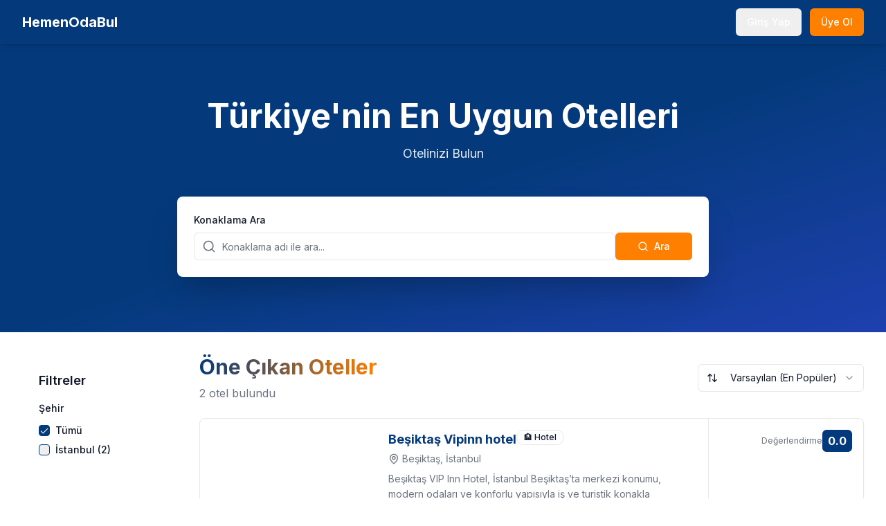

--- FILE ---
content_type: text/html; charset=utf-8
request_url: https://hemenodabul.com/
body_size: 1403
content:
<!DOCTYPE html>
<html lang="tr">
  <head>
    <meta charset="UTF-8" />
    <meta name="viewport" content="width=device-width, initial-scale=1.0, maximum-scale=5" />
    <meta name="theme-color" content="#003d82" />
    <link rel="dns-prefetch" href="https://fonts.googleapis.com" />
    <link rel="dns-prefetch" href="https://fonts.gstatic.com" />
    <link rel="preconnect" href="https://fonts.googleapis.com" />
    <link rel="preconnect" href="https://fonts.gstatic.com" crossorigin />
    <link rel="preload" as="style" href="https://fonts.googleapis.com/css2?family=Inter:wght@400;500;600;700&display=swap" />
    <link href="https://fonts.googleapis.com/css2?family=Inter:wght@400;500;600;700&display=swap" rel="stylesheet" media="print" onload="this.media='all'" />
    <noscript>
      <link href="https://fonts.googleapis.com/css2?family=Inter:wght@400;500;600;700&display=swap" rel="stylesheet" />
    </noscript>
    <script type="module" crossorigin src="/assets/index-YBNSapK9.js"></script>
    <link rel="modulepreload" crossorigin href="/assets/vendor-C1mj56OW.js">
    <link rel="modulepreload" crossorigin href="/assets/ui-SHTR5wZR.js">
    <link rel="modulepreload" crossorigin href="/assets/query-BJU84OtT.js">
    <link rel="stylesheet" crossorigin href="/assets/index-CPOoYM_b.css">
  
    <style>
      *,::after,::before{box-sizing:border-box}
      body{margin:0;font-family:Inter,ui-sans-serif,system-ui,sans-serif;-webkit-font-smoothing:antialiased}
      #root{min-height:100vh}
      .animate-spin{animation:spin 1s linear infinite}
      @keyframes spin{to{transform:rotate(360deg)}}
    </style>
  
    <link rel="canonical" href="https://hemenodabul.com" />
    <script type="application/ld+json">[{"@context":"https://schema.org","@type":"WebSite","@id":"https://hemenodabul.com/#website","name":"hemenodabul.com - Turkiyenin En uygun Oteleri","url":"https://hemenodabul.com","description":"temiz güvenilir oteller","inLanguage":"tr-TR","potentialAction":{"@type":"SearchAction","target":{"@type":"EntryPoint","urlTemplate":"https://hemenodabul.com/?search={search_term_string}"},"query-input":"required name=search_term_string"}},{"@context":"https://schema.org","@type":"Organization","@id":"https://hemenodabul.com/#organization","name":"HemenOdaBul","url":"https://hemenodabul.com","logo":{"@type":"ImageObject","url":"https://hemenodabul.com/logo.png","width":200,"height":60},"description":"temiz güvenilir oteller","address":{"@type":"PostalAddress","addressCountry":"TR"}},{"@context":"https://schema.org","@type":"ItemList","@id":"https://hemenodabul.com/#hotellist","name":"Türkiye Otelleri","description":"Türkiye'deki en iyi otellerin listesi","numberOfItems":2,"itemListElement":[{"@type":"ListItem","position":1,"item":{"@type":"Hotel","@id":"https://hemenodabul.com/hotels/esenyurt-vipinn-hotel","name":"Esenyurt Vipinn Hotel","url":"https://hemenodabul.com/hotels/esenyurt-vipinn-hotel","image":"/uploads/M5LZliKqWnGdw-YhzG-oc.webp","address":{"@type":"PostalAddress","addressLocality":"İstanbul","addressRegion":"Esenyurt","addressCountry":"TR"},"priceRange":"0.00 TRY"}},{"@type":"ListItem","position":2,"item":{"@type":"Hotel","@id":"https://hemenodabul.com/hotels/besiktas-vipinn-hotel","name":"Beşiktaş Vipinn hotel","url":"https://hemenodabul.com/hotels/besiktas-vipinn-hotel","image":"/uploads/BVaskU_O9PsE83HH5bpVh.webp","address":{"@type":"PostalAddress","addressLocality":"İstanbul","addressRegion":"Beşiktaş","addressCountry":"TR"},"priceRange":"2666.67 TRY"}}]}]</script>
  </head>
  <body>
    <div id="root"></div>
  </body>
</html>


--- FILE ---
content_type: application/javascript; charset=UTF-8
request_url: https://hemenodabul.com/assets/popover-nF7Rtt3f.js
body_size: 9261
content:
import{c as e,d as o,i as r}from"./index-YBNSapK9.js";import{j as t,o as n,k as a,b as s,q as i,c as l,r as d,u as c,P as u,e as p,A as f,d as v,g as h,s as g,v as m,t as y,F as x,D as b,C,l as P}from"./ui-SHTR5wZR.js";import{r as w}from"./vendor-C1mj56OW.js";
/**
 * @license lucide-react v0.453.0 - ISC
 *
 * This source code is licensed under the ISC license.
 * See the LICENSE file in the root directory of this source tree.
 */const j=e("Check",[["path",{d:"M20 6 9 17l-5-5",key:"1gmf2c"}]]),O=e("LayoutDashboard",[["rect",{width:"7",height:"9",x:"3",y:"3",rx:"1",key:"10lvy0"}],["rect",{width:"7",height:"5",x:"14",y:"3",rx:"1",key:"16une8"}],["rect",{width:"7",height:"9",x:"14",y:"12",rx:"1",key:"1hutg5"}],["rect",{width:"7",height:"5",x:"3",y:"16",rx:"1",key:"ldoo1y"}]]),R=e("LogOut",[["path",{d:"M9 21H5a2 2 0 0 1-2-2V5a2 2 0 0 1 2-2h4",key:"1uf3rs"}],["polyline",{points:"16 17 21 12 16 7",key:"1gabdz"}],["line",{x1:"21",x2:"9",y1:"12",y2:"12",key:"1uyos4"}]]),_=e("MessageSquare",[["path",{d:"M21 15a2 2 0 0 1-2 2H7l-4 4V5a2 2 0 0 1 2-2h14a2 2 0 0 1 2 2z",key:"1lielz"}]]),k=e("Settings",[["path",{d:"M12.22 2h-.44a2 2 0 0 0-2 2v.18a2 2 0 0 1-1 1.73l-.43.25a2 2 0 0 1-2 0l-.15-.08a2 2 0 0 0-2.73.73l-.22.38a2 2 0 0 0 .73 2.73l.15.1a2 2 0 0 1 1 1.72v.51a2 2 0 0 1-1 1.74l-.15.09a2 2 0 0 0-.73 2.73l.22.38a2 2 0 0 0 2.73.73l.15-.08a2 2 0 0 1 2 0l.43.25a2 2 0 0 1 1 1.73V20a2 2 0 0 0 2 2h.44a2 2 0 0 0 2-2v-.18a2 2 0 0 1 1-1.73l.43-.25a2 2 0 0 1 2 0l.15.08a2 2 0 0 0 2.73-.73l.22-.39a2 2 0 0 0-.73-2.73l-.15-.08a2 2 0 0 1-1-1.74v-.5a2 2 0 0 1 1-1.74l.15-.09a2 2 0 0 0 .73-2.73l-.22-.38a2 2 0 0 0-2.73-.73l-.15.08a2 2 0 0 1-2 0l-.43-.25a2 2 0 0 1-1-1.73V4a2 2 0 0 0-2-2z",key:"1qme2f"}],["circle",{cx:"12",cy:"12",r:"3",key:"1v7zrd"}]]),A=e("User",[["path",{d:"M19 21v-2a4 4 0 0 0-4-4H9a4 4 0 0 0-4 4v2",key:"975kel"}],["circle",{cx:"12",cy:"7",r:"4",key:"17ys0d"}]]),F=r("inline-flex items-center rounded-full border px-2.5 py-0.5 text-xs font-semibold transition-colors focus:outline-none focus:ring-2 focus:ring-ring focus:ring-offset-2",{variants:{variant:{default:"border-transparent bg-primary text-primary-foreground hover:bg-primary/80",secondary:"border-transparent bg-secondary text-secondary-foreground hover:bg-secondary/80",destructive:"border-transparent bg-destructive text-destructive-foreground hover:bg-destructive/80",outline:"text-foreground"}},defaultVariants:{variant:"default"}});
/**
 * @license lucide-react v0.453.0 - ISC
 *
 * This source code is licensed under the ISC license.
 * See the LICENSE file in the root directory of this source tree.
 */function D({className:e,variant:r,...n}){return t.jsx("div",{className:o(F({variant:r}),e),...n})}function E(e){const o=N(e),r=w.forwardRef((e,r)=>{const{children:n,...a}=e,s=w.Children.toArray(n),i=s.find(I);if(i){const e=i.props.children,n=s.map(o=>o===i?w.Children.count(e)>1?w.Children.only(null):w.isValidElement(e)?e.props.children:null:o);return t.jsx(o,{...a,ref:r,children:w.isValidElement(e)?w.cloneElement(e,void 0,n):null})}return t.jsx(o,{...a,ref:r,children:n})});return r.displayName=`${e}.Slot`,r}function N(e){const o=w.forwardRef((e,o)=>{const{children:r,...t}=e;if(w.isValidElement(r)){const e=function(e){var o,r;let t=null==(o=Object.getOwnPropertyDescriptor(e.props,"ref"))?void 0:o.get,n=t&&"isReactWarning"in t&&t.isReactWarning;if(n)return e.ref;if(t=null==(r=Object.getOwnPropertyDescriptor(e,"ref"))?void 0:r.get,n=t&&"isReactWarning"in t&&t.isReactWarning,n)return e.props.ref;return e.props.ref||e.ref}(r),a=function(e,o){const r={...o};for(const t in o){const n=e[t],a=o[t];/^on[A-Z]/.test(t)?n&&a?r[t]=(...e)=>{const o=a(...e);return n(...e),o}:n&&(r[t]=n):"style"===t?r[t]={...n,...a}:"className"===t&&(r[t]=[n,a].filter(Boolean).join(" "))}return{...e,...r}}(t,r.props);return r.type!==w.Fragment&&(a.ref=o?n(o,e):e),w.cloneElement(r,a)}return w.Children.count(r)>1?w.Children.only(null):null});return o.displayName=`${e}.SlotClone`,o}var M=Symbol("radix.slottable");function I(e){return w.isValidElement(e)&&"function"==typeof e.type&&"__radixId"in e.type&&e.type.__radixId===M}var V="Popover",[z]=l(V,[a]),S=a(),[W,q]=z(V),H=e=>{const{__scopePopover:o,children:r,open:n,defaultOpen:a,onOpenChange:l,modal:c=!1}=e,u=S(o),p=w.useRef(null),[f,v]=w.useState(!1),[h,g]=s({prop:n,defaultProp:a??!1,onChange:l,caller:V});return t.jsx(i,{...u,children:t.jsx(W,{scope:o,contentId:d(),triggerRef:p,open:h,onOpenChange:g,onOpenToggle:w.useCallback(()=>g(e=>!e),[g]),hasCustomAnchor:f,onCustomAnchorAdd:w.useCallback(()=>v(!0),[]),onCustomAnchorRemove:w.useCallback(()=>v(!1),[]),modal:c,children:r})})};H.displayName=V;var K="PopoverAnchor";w.forwardRef((e,o)=>{const{__scopePopover:r,...n}=e,a=q(K,r),s=S(r),{onCustomAnchorAdd:i,onCustomAnchorRemove:l}=a;return w.useEffect(()=>(i(),()=>l()),[i,l]),t.jsx(f,{...s,...n,ref:o})}).displayName=K;var L="PopoverTrigger",T=w.forwardRef((e,o)=>{const{__scopePopover:r,...n}=e,a=q(L,r),s=S(r),i=c(o,a.triggerRef),l=t.jsx(u.button,{type:"button","aria-haspopup":"dialog","aria-expanded":a.open,"aria-controls":a.contentId,"data-state":re(a.open),...n,ref:i,onClick:p(e.onClick,a.onOpenToggle)});return a.hasCustomAnchor?l:t.jsx(f,{asChild:!0,...s,children:l})});T.displayName=L;var U="PopoverPortal",[B,Z]=z(U,{forceMount:void 0}),$=e=>{const{__scopePopover:o,forceMount:r,children:n,container:a}=e,s=q(U,o);return t.jsx(B,{scope:o,forceMount:r,children:t.jsx(v,{present:r||s.open,children:t.jsx(h,{asChild:!0,container:a,children:n})})})};$.displayName=U;var G="PopoverContent",J=w.forwardRef((e,o)=>{const r=Z(G,e.__scopePopover),{forceMount:n=r.forceMount,...a}=e,s=q(G,e.__scopePopover);return t.jsx(v,{present:n||s.open,children:s.modal?t.jsx(X,{...a,ref:o}):t.jsx(Y,{...a,ref:o})})});J.displayName=G;var Q=E("PopoverContent.RemoveScroll"),X=w.forwardRef((e,o)=>{const r=q(G,e.__scopePopover),n=w.useRef(null),a=c(o,n),s=w.useRef(!1);return w.useEffect(()=>{const e=n.current;if(e)return g(e)},[]),t.jsx(m,{as:Q,allowPinchZoom:!0,children:t.jsx(ee,{...e,ref:a,trapFocus:r.open,disableOutsidePointerEvents:!0,onCloseAutoFocus:p(e.onCloseAutoFocus,e=>{var o;e.preventDefault(),s.current||null==(o=r.triggerRef.current)||o.focus()}),onPointerDownOutside:p(e.onPointerDownOutside,e=>{const o=e.detail.originalEvent,r=0===o.button&&!0===o.ctrlKey,t=2===o.button||r;s.current=t},{checkForDefaultPrevented:!1}),onFocusOutside:p(e.onFocusOutside,e=>e.preventDefault(),{checkForDefaultPrevented:!1})})})}),Y=w.forwardRef((e,o)=>{const r=q(G,e.__scopePopover),n=w.useRef(!1),a=w.useRef(!1);return t.jsx(ee,{...e,ref:o,trapFocus:!1,disableOutsidePointerEvents:!1,onCloseAutoFocus:o=>{var t,s;null==(t=e.onCloseAutoFocus)||t.call(e,o),o.defaultPrevented||(n.current||null==(s=r.triggerRef.current)||s.focus(),o.preventDefault()),n.current=!1,a.current=!1},onInteractOutside:o=>{var t,s;null==(t=e.onInteractOutside)||t.call(e,o),o.defaultPrevented||(n.current=!0,"pointerdown"===o.detail.originalEvent.type&&(a.current=!0));const i=o.target;(null==(s=r.triggerRef.current)?void 0:s.contains(i))&&o.preventDefault(),"focusin"===o.detail.originalEvent.type&&a.current&&o.preventDefault()}})}),ee=w.forwardRef((e,o)=>{const{__scopePopover:r,trapFocus:n,onOpenAutoFocus:a,onCloseAutoFocus:s,disableOutsidePointerEvents:i,onEscapeKeyDown:l,onPointerDownOutside:d,onFocusOutside:c,onInteractOutside:u,...p}=e,f=q(G,r),v=S(r);return y(),t.jsx(x,{asChild:!0,loop:!0,trapped:n,onMountAutoFocus:a,onUnmountAutoFocus:s,children:t.jsx(b,{asChild:!0,disableOutsidePointerEvents:i,onInteractOutside:u,onEscapeKeyDown:l,onPointerDownOutside:d,onFocusOutside:c,onDismiss:()=>f.onOpenChange(!1),children:t.jsx(C,{"data-state":re(f.open),role:"dialog",id:f.contentId,...v,...p,ref:o,style:{...p.style,"--radix-popover-content-transform-origin":"var(--radix-popper-transform-origin)","--radix-popover-content-available-width":"var(--radix-popper-available-width)","--radix-popover-content-available-height":"var(--radix-popper-available-height)","--radix-popover-trigger-width":"var(--radix-popper-anchor-width)","--radix-popover-trigger-height":"var(--radix-popper-anchor-height)"}})})})}),oe="PopoverClose";w.forwardRef((e,o)=>{const{__scopePopover:r,...n}=e,a=q(oe,r);return t.jsx(u.button,{type:"button",...n,ref:o,onClick:p(e.onClick,()=>a.onOpenChange(!1))})}).displayName=oe;function re(e){return e?"open":"closed"}w.forwardRef((e,o)=>{const{__scopePopover:r,...n}=e,a=S(r);return t.jsx(P,{...a,...n,ref:o})}).displayName="PopoverArrow";var te=$,ne=J;const ae=H,se=T,ie=w.forwardRef(({className:e,align:r="center",sideOffset:n=4,...a},s)=>t.jsx(te,{children:t.jsx(ne,{ref:s,align:r,sideOffset:n,className:o("z-50 w-72 rounded-md border bg-popover p-4 text-popover-foreground shadow-md outline-none data-[state=open]:animate-in data-[state=closed]:animate-out data-[state=closed]:fade-out-0 data-[state=open]:fade-in-0 data-[state=closed]:zoom-out-95 data-[state=open]:zoom-in-95 data-[side=bottom]:slide-in-from-top-2 data-[side=left]:slide-in-from-right-2 data-[side=right]:slide-in-from-left-2 data-[side=top]:slide-in-from-bottom-2 origin-[--radix-popover-content-transform-origin]",e),...a})}));ie.displayName=ne.displayName;export{D as B,j as C,O as L,_ as M,ae as P,k as S,A as U,R as a,se as b,ie as c};


--- FILE ---
content_type: application/javascript; charset=UTF-8
request_url: https://hemenodabul.com/assets/index-YBNSapK9.js
body_size: 73345
content:
const __vite__mapDeps=(i,m=__vite__mapDeps,d=(m.f||(m.f=["assets/not-found-D6V7ZD93.js","assets/ui-SHTR5wZR.js","assets/vendor-C1mj56OW.js","assets/card-DnWe9kST.js","assets/circle-alert-vf26ktfI.js","assets/query-BJU84OtT.js","assets/landing-RH4rxlTe.js","assets/skeleton-BW_hbGcz.js","assets/navbar-Dkp1MiZf.js","assets/button-CLaLXwEW.js","assets/popover-nF7Rtt3f.js","assets/footer-DRidNr_d.js","assets/separator-BHH0JVUR.js","assets/input-v5WAFDQA.js","assets/search-C1m_ezFA.js","assets/hotel-card-BI2FKhcU.js","assets/zap-CuXS3rT4.js","assets/map-pin-DvEYWRxV.js","assets/checkbox-Hb33B1_g.js","assets/index-CaHLaWRi.js","assets/label-B6y_tFVg.js","assets/scroll-area-DOvdc4Kc.js","assets/index-jVOyRz7F.js","assets/sheet-BHwHD3ow.js","assets/select-BXOmJazc.js","assets/home-jt5fitON.js","assets/authUtils-Br85M4Rh.js","assets/add-hotel-dialog-4FXbEjmL.js","assets/dialog-CPVPlVtw.js","assets/textarea-BWJMtfWw.js","assets/add-room-dialog-DPI_VTs0.js","assets/upload-D9PPQLp6.js","assets/location-picker-map-DmSoHgYh.js","assets/file-text-C9MgBl5Z.js","assets/eye-CuiXAn5K.js","assets/trash-2-Boq88DeM.js","assets/circle-x-Ewv0OP-y.js","assets/circle-check-big-BiKT0llX.js","assets/location-picker-map-Dgihpmma.css","assets/loader-circle-CcbEX22T.js","assets/bank-transfer-form-B8luZJkO.js","assets/building-2-C1Y3V4Jv.js","assets/hotel-detail-BtOlaQgY.js","assets/arrow-left-BAMXn4PX.js","assets/star-NuUZxE6C.js","assets/plus-DBmYcCsA.js","assets/mail-B_PR4_b2.js","assets/owner-dashboard-DdLvc1Q0.js","assets/edit-hotel-dialog-bnYVytYj.js","assets/alert-dialog-C-oA49Zz.js","assets/download-iHFk5BZb.js","assets/admin-dashboard-DJH4rKu6.js","assets/switch-BSR1xZlZ.js","assets/types-DSNLSd6n.js","assets/send-BnB53fiY.js","assets/lock-hxG1qpbJ.js","assets/messages-zqLuOzAe.js","assets/favorites-CkuZqYR8.js","assets/login-Nq6PJA9J.js","assets/register-DCUS4C76.js","assets/verify-email-CPqrTLI2.js","assets/forgot-password-TRzGVxac.js","assets/reset-password-Cv8Kd-M8.js","assets/profile-Cy-gcnvZ.js","assets/subscription-DPmJeJdC.js","assets/alert-DkIJk2OL.js","assets/account-transactions-D2Bpz4vn.js","assets/seo-page-DMShtKQ5.js","assets/footer-page-JW5BjuYB.js"])))=>i.map(i=>d[i]);
var e,t,r,o=Object.defineProperty,n=(e,t,r)=>((e,t,r)=>t in e?o(e,t,{enumerable:!0,configurable:!0,writable:!0,value:r}):e[t]=r)(e,"symbol"!=typeof t?t+"":t,r);import{j as s,P as a,c as i,a as l,u as c,B as d,b as u,d as p,e as f,f as m,R as h,g,h as b,i as y,k as v,D as w,C as x,A as T,l as E}from"./ui-SHTR5wZR.js";import{a as j,r as k,c as _,g as C,R as A}from"./vendor-C1mj56OW.js";import{Q as O,u as S,a as P}from"./query-BJU84OtT.js";!function(){const e=document.createElement("link").relList;if(!(e&&e.supports&&e.supports("modulepreload"))){for(const e of document.querySelectorAll('link[rel="modulepreload"]'))t(e);new MutationObserver(e=>{for(const r of e)if("childList"===r.type)for(const e of r.addedNodes)"LINK"===e.tagName&&"modulepreload"===e.rel&&t(e)}).observe(document,{childList:!0,subtree:!0})}function t(e){if(e.ep)return;e.ep=!0;const t=function(e){const t={};return e.integrity&&(t.integrity=e.integrity),e.referrerPolicy&&(t.referrerPolicy=e.referrerPolicy),"use-credentials"===e.crossOrigin?t.credentials="include":"anonymous"===e.crossOrigin?t.credentials="omit":t.credentials="same-origin",t}(e);fetch(e.href,t)}}();var R=j;r=R.createRoot,R.hydrateRoot;const N={},L=function(e,t,r){let o=Promise.resolve();if(t&&t.length>0){document.getElementsByTagName("link");const e=document.querySelector("meta[property=csp-nonce]"),r=(null==e?void 0:e.nonce)||(null==e?void 0:e.getAttribute("nonce"));o=Promise.allSettled(t.map(e=>{if((e=function(e){return"/"+e}(e))in N)return;N[e]=!0;const t=e.endsWith(".css"),o=t?'[rel="stylesheet"]':"";if(document.querySelector(`link[href="${e}"]${o}`))return;const n=document.createElement("link");return n.rel=t?"stylesheet":"modulepreload",t||(n.as="script"),n.crossOrigin="",n.href=e,r&&n.setAttribute("nonce",r),document.head.appendChild(n),t?new Promise((t,r)=>{n.addEventListener("load",t),n.addEventListener("error",()=>r(new Error(`Unable to preload CSS for ${e}`)))}):void 0}))}function n(e){const t=new Event("vite:preloadError",{cancelable:!0});if(t.payload=e,window.dispatchEvent(t),!t.defaultPrevented)throw e}return o.then(t=>{for(const e of t||[])"rejected"===e.status&&n(e.reason);return e().catch(n)})};var D={exports:{}},I={},M=k;var z="function"==typeof Object.is?Object.is:function(e,t){return e===t&&(0!==e||1/e==1/t)||e!=e&&t!=t},$=M.useState,F=M.useEffect,V=M.useLayoutEffect,H=M.useDebugValue;function K(e){var t=e.getSnapshot;e=e.value;try{var r=t();return!z(e,r)}catch(o){return!0}}var q="undefined"==typeof window||void 0===window.document||void 0===window.document.createElement?function(e,t){return t()}:function(e,t){var r=t(),o=$({inst:{value:r,getSnapshot:t}}),n=o[0].inst,s=o[1];return V(function(){n.value=r,n.getSnapshot=t,K(n)&&s({inst:n})},[e,r,t]),F(function(){return K(n)&&s({inst:n}),e(function(){K(n)&&s({inst:n})})},[e]),H(r),r};I.useSyncExternalStore=void 0!==M.useSyncExternalStore?M.useSyncExternalStore:q,D.exports=I;var B=D.exports;const U=_.useInsertionEffect,G=!("undefined"==typeof window||void 0===window.document||void 0===window.document.createElement)?k.useLayoutEffect:k.useEffect,W=U||G,X=e=>{const t=k.useRef([e,(...e)=>t[0](...e)]).current;return W(()=>{t[0]=e}),t[1]},Y="pushState",J="replaceState",Q=["popstate",Y,J,"hashchange"],Z=e=>{for(const t of Q)addEventListener(t,e);return()=>{for(const t of Q)removeEventListener(t,e)}},ee=(e,t)=>B.useSyncExternalStore(Z,e,t),te=()=>location.search,re=()=>location.pathname,oe=({ssrPath:e}={})=>ee(re,null!=e?()=>e:re),ne=(e,{replace:t=!1,state:r=null}={})=>history[t?J:Y](r,"",e),se=Symbol.for("wouter_v3");if("undefined"!=typeof history&&void 0===window[se]){for(const e of[Y,J]){const t=history[e];history[e]=function(){const r=t.apply(this,arguments),o=new Event(e);return o.arguments=arguments,dispatchEvent(o),r}}Object.defineProperty(window,se,{value:!0})}const ae=(e="")=>"/"===e?"":e,ie=(e="",t)=>((e,t)=>t.toLowerCase().indexOf(e.toLowerCase())?"~"+t:t.slice(e.length)||"/")(le(ae(e)),le(t)),le=e=>{try{return decodeURI(e)}catch(t){return e}},ce={hook:(e={})=>[oe(e),ne],searchHook:({ssrSearch:e}={})=>ee(te,null!=e?()=>e:te),parser:function(e,t){if(e instanceof RegExp)return{keys:!1,pattern:e};var r,o,n,s,a=[],i="",l=e.split("/");for(l[0]||l.shift();n=l.shift();)"*"===(r=n[0])?(a.push(r),i+="?"===n[1]?"(?:/(.*))?":"/(.*)"):":"===r?(o=n.indexOf("?",1),s=n.indexOf(".",1),a.push(n.substring(1,~o?o:~s?s:n.length)),i+=~o&&!~s?"(?:/([^/]+?))?":"/([^/]+?)",~s&&(i+=(~o?"?":"")+"\\"+n.substring(s))):i+="/"+n;return{keys:a,pattern:new RegExp("^"+i+(t?"(?=$|/)":"/?$"),"i")}},base:"",ssrPath:void 0,ssrSearch:void 0,ssrContext:void 0,hrefs:e=>e},de=k.createContext(ce),ue=()=>k.useContext(de),pe={},fe=k.createContext(pe),me=()=>k.useContext(fe),he=e=>{const[t,r]=e.hook(e);return[ie(e.base,t),X((t,o)=>r(((e,t)=>"~"===e[0]?e.slice(1):ae(t)+e)(t,e.base),o))]},ge=()=>he(ue()),be=()=>{const e=ue();return t=e.searchHook(e),le("?"===(r=t)[0]?r.slice(1):r);var t,r},ye=(e,t,r,o)=>{const{pattern:n,keys:s}=t instanceof RegExp?{keys:!1,pattern:t}:e(t||"*",o),a=n.exec(r)||[],[i,...l]=a;return void 0!==i?[!0,(()=>{const e=!1!==s?Object.fromEntries(s.map((e,t)=>[e,l[t]])):a.groups;let t={...l};return e&&Object.assign(t,e),t})(),...o?[i]:[]]:[!1,null]},ve=e=>ye(ue().parser,e,ge()[0]),we=({children:e,...t})=>{var r,o,n;const s=ue(),a=t.hook?ce:s;let i=a;const[l,c]=(null==(r=t.ssrPath)?void 0:r.split("?"))??[];c&&(t.ssrSearch=c,t.ssrPath=l),t.hrefs=t.hrefs??(null==(o=t.hook)?void 0:o.hrefs),t.searchHook=t.searchHook??(null==(n=t.hook)?void 0:n.searchHook);let d=k.useRef({}),u=d.current,p=u;for(let f in a){const e="base"===f?a[f]+(t[f]||""):t[f]||a[f];u===p&&e!==p[f]&&(d.current=p={...p}),p[f]=e,e===a[f]&&e===i[f]||(i=p)}return k.createElement(de.Provider,{value:i,children:e})},xe=({children:e,component:t},r)=>t?k.createElement(t,{params:r}):"function"==typeof e?e(r):e,Te=({path:e,nest:t,match:r,...o})=>{const n=ue(),[s]=he(n),[a,i,l]=r??ye(n.parser,e,s,t),c=(e=>{let t=k.useRef(pe);const r=t.current;return t.current=Object.keys(e).length!==Object.keys(r).length||Object.entries(e).some(([e,t])=>t!==r[e])?e:r})({...me(),...i});if(!a)return null;const d=l?k.createElement(we,{base:l},xe(o,c)):xe(o,c);return k.createElement(fe.Provider,{value:c,children:d})},Ee=k.forwardRef((e,t)=>{const r=ue(),[o,n]=he(r),{to:s="",href:a=s,onClick:i,asChild:l,children:c,className:d,replace:u,state:p,...f}=e,m=X(t=>{t.ctrlKey||t.metaKey||t.altKey||t.shiftKey||0!==t.button||(null==i||i(t),t.defaultPrevented||(t.preventDefault(),n(a,e)))}),h=r.hrefs("~"===a[0]?a.slice(1):r.base+a,r);return l&&k.isValidElement(c)?k.cloneElement(c,{onClick:m,href:h}):k.createElement("a",{...f,onClick:m,href:h,className:(null==d?void 0:d.call)?d(o===a):d,children:c,ref:t})}),je=e=>Array.isArray(e)?e.flatMap(e=>je(e&&e.type===k.Fragment?e.props.children:e)):[e],ke=({children:e,location:t})=>{const r=ue(),[o]=he(r);for(const n of je(e)){let e=0;if(k.isValidElement(n)&&(e=ye(r.parser,n.props.path,t||o,n.props.nest))[0])return k.cloneElement(n,{match:e})}return null};async function _e(e){if(!e.ok){const t=await e.text()||e.statusText;throw new Error(`${e.status}: ${t}`)}}async function Ce(e,t,r){const o=await fetch(t,{method:e,headers:r?{"Content-Type":"application/json"}:{},body:r?JSON.stringify(r):void 0,credentials:"include"});return await _e(o),o}const Ae=({on401:e})=>async({queryKey:t})=>{const r=await fetch(t.join("/"),{credentials:"include"});return"returnNull"===e&&401===r.status?null:(await _e(r),await r.json())},Oe=new O({defaultOptions:{queries:{queryFn:Ae({on401:"throw"}),refetchInterval:!1,refetchOnWindowFocus:!1,staleTime:1/0,retry:!1},mutations:{retry:!1}}});var Se="undefined"!=typeof Element,Pe="function"==typeof Map,Re="function"==typeof Set,Ne="function"==typeof ArrayBuffer&&!!ArrayBuffer.isView;function Le(e,t){if(e===t)return!0;if(e&&t&&"object"==typeof e&&"object"==typeof t){if(e.constructor!==t.constructor)return!1;var r,o,n,s;if(Array.isArray(e)){if((r=e.length)!=t.length)return!1;for(o=r;0!==o--;)if(!Le(e[o],t[o]))return!1;return!0}if(Pe&&e instanceof Map&&t instanceof Map){if(e.size!==t.size)return!1;for(s=e.entries();!(o=s.next()).done;)if(!t.has(o.value[0]))return!1;for(s=e.entries();!(o=s.next()).done;)if(!Le(o.value[1],t.get(o.value[0])))return!1;return!0}if(Re&&e instanceof Set&&t instanceof Set){if(e.size!==t.size)return!1;for(s=e.entries();!(o=s.next()).done;)if(!t.has(o.value[0]))return!1;return!0}if(Ne&&ArrayBuffer.isView(e)&&ArrayBuffer.isView(t)){if((r=e.length)!=t.length)return!1;for(o=r;0!==o--;)if(e[o]!==t[o])return!1;return!0}if(e.constructor===RegExp)return e.source===t.source&&e.flags===t.flags;if(e.valueOf!==Object.prototype.valueOf&&"function"==typeof e.valueOf&&"function"==typeof t.valueOf)return e.valueOf()===t.valueOf();if(e.toString!==Object.prototype.toString&&"function"==typeof e.toString&&"function"==typeof t.toString)return e.toString()===t.toString();if((r=(n=Object.keys(e)).length)!==Object.keys(t).length)return!1;for(o=r;0!==o--;)if(!Object.prototype.hasOwnProperty.call(t,n[o]))return!1;if(Se&&e instanceof Element)return!1;for(o=r;0!==o--;)if(("_owner"!==n[o]&&"__v"!==n[o]&&"__o"!==n[o]||!e.$$typeof)&&!Le(e[n[o]],t[n[o]]))return!1;return!0}return e!=e&&t!=t}const De=C(function(e,t){try{return Le(e,t)}catch(r){if((r.message||"").match(/stack|recursion/i))return!1;throw r}});const Ie=C(function(e,t,r,o,n,s,a,i){if(!e){var l;if(void 0===t)l=new Error("Minified exception occurred; use the non-minified dev environment for the full error message and additional helpful warnings.");else{var c=[r,o,n,s,a,i],d=0;(l=new Error(t.replace(/%s/g,function(){return c[d++]}))).name="Invariant Violation"}throw l.framesToPop=1,l}});const Me=C(function(e,t,r,o){var n=r?r.call(o,e,t):void 0;if(void 0!==n)return!!n;if(e===t)return!0;if("object"!=typeof e||!e||"object"!=typeof t||!t)return!1;var s=Object.keys(e),a=Object.keys(t);if(s.length!==a.length)return!1;for(var i=Object.prototype.hasOwnProperty.bind(t),l=0;l<s.length;l++){var c=s[l];if(!i(c))return!1;var d=e[c],u=t[c];if(!1===(n=r?r.call(o,d,u,c):void 0)||void 0===n&&d!==u)return!1}return!0});var ze=(e=>(e.BASE="base",e.BODY="body",e.HEAD="head",e.HTML="html",e.LINK="link",e.META="meta",e.NOSCRIPT="noscript",e.SCRIPT="script",e.STYLE="style",e.TITLE="title",e.FRAGMENT="Symbol(react.fragment)",e))(ze||{}),$e={rel:["amphtml","canonical","alternate"]},Fe={type:["application/ld+json"]},Ve={charset:"",name:["generator","robots","description"],property:["og:type","og:title","og:url","og:image","og:image:alt","og:description","twitter:url","twitter:title","twitter:description","twitter:image","twitter:image:alt","twitter:card","twitter:site"]},He=Object.values(ze),Ke={accesskey:"accessKey",charset:"charSet",class:"className",contenteditable:"contentEditable",contextmenu:"contextMenu","http-equiv":"httpEquiv",itemprop:"itemProp",tabindex:"tabIndex"},qe=Object.entries(Ke).reduce((e,[t,r])=>(e[r]=t,e),{}),Be="data-rh",Ue="defaultTitle",Ge="defer",We="encodeSpecialCharacters",Xe="onChangeClientState",Ye="titleTemplate",Je="prioritizeSeoTags",Qe=(e,t)=>{for(let r=e.length-1;r>=0;r-=1){const o=e[r];if(Object.prototype.hasOwnProperty.call(o,t))return o[t]}return null},Ze=e=>{let t=Qe(e,"title");const r=Qe(e,Ye);if(Array.isArray(t)&&(t=t.join("")),r&&t)return r.replace(/%s/g,()=>t);const o=Qe(e,Ue);return t||o||void 0},et=e=>Qe(e,Xe)||(()=>{}),tt=(e,t)=>t.filter(t=>void 0!==t[e]).map(t=>t[e]).reduce((e,t)=>({...e,...t}),{}),rt=(e,t)=>t.filter(e=>void 0!==e.base).map(e=>e.base).reverse().reduce((t,r)=>{if(!t.length){const o=Object.keys(r);for(let n=0;n<o.length;n+=1){const s=o[n].toLowerCase();if(-1!==e.indexOf(s)&&r[s])return t.concat(r)}}return t},[]),ot=(e,t,r)=>{const o={};return r.filter(t=>!!Array.isArray(t[e])||(void 0!==t[e]&&(t[e],console&&console.warn),!1)).map(t=>t[e]).reverse().reduce((e,r)=>{const n={};r.filter(e=>{let r;const s=Object.keys(e);for(let o=0;o<s.length;o+=1){const n=s[o],a=n.toLowerCase();-1===t.indexOf(a)||"rel"===r&&"canonical"===e[r].toLowerCase()||"rel"===a&&"stylesheet"===e[a].toLowerCase()||(r=a),-1===t.indexOf(n)||"innerHTML"!==n&&"cssText"!==n&&"itemprop"!==n||(r=n)}if(!r||!e[r])return!1;const a=e[r].toLowerCase();return o[r]||(o[r]={}),n[r]||(n[r]={}),!o[r][a]&&(n[r][a]=!0,!0)}).reverse().forEach(t=>e.push(t));const s=Object.keys(n);for(let t=0;t<s.length;t+=1){const e=s[t],r={...o[e],...n[e]};o[e]=r}return e},[]).reverse()},nt=(e,t)=>{if(Array.isArray(e)&&e.length)for(let r=0;r<e.length;r+=1){if(e[r][t])return!0}return!1},st=e=>Array.isArray(e)?e.join(""):e,at=(e,t)=>Array.isArray(e)?e.reduce((e,r)=>(((e,t)=>{const r=Object.keys(e);for(let o=0;o<r.length;o+=1)if(t[r[o]]&&t[r[o]].includes(e[r[o]]))return!0;return!1})(r,t)?e.priority.push(r):e.default.push(r),e),{priority:[],default:[]}):{default:e,priority:[]},it=(e,t)=>({...e,[t]:void 0}),lt=["noscript","script","style"],ct=(e,t=!0)=>!1===t?String(e):String(e).replace(/&/g,"&amp;").replace(/</g,"&lt;").replace(/>/g,"&gt;").replace(/"/g,"&quot;").replace(/'/g,"&#x27;"),dt=e=>Object.keys(e).reduce((t,r)=>{const o=void 0!==e[r]?`${r}="${e[r]}"`:`${r}`;return t?`${t} ${o}`:o},""),ut=(e,t={})=>Object.keys(e).reduce((t,r)=>(t[Ke[r]||r]=e[r],t),t),pt=(e,t)=>t.map((t,r)=>{const o={key:r,[Be]:!0};return Object.keys(t).forEach(e=>{const r=Ke[e]||e;if("innerHTML"===r||"cssText"===r){const e=t.innerHTML||t.cssText;o.dangerouslySetInnerHTML={__html:e}}else o[r]=t[e]}),A.createElement(e,o)}),ft=(e,t,r=!0)=>{switch(e){case"title":return{toComponent:()=>((e,t,r)=>{const o=ut(r,{key:t,[Be]:!0});return[A.createElement("title",o,t)]})(0,t.title,t.titleAttributes),toString:()=>((e,t,r,o)=>{const n=dt(r),s=st(t);return n?`<${e} ${Be}="true" ${n}>${ct(s,o)}</${e}>`:`<${e} ${Be}="true">${ct(s,o)}</${e}>`})(e,t.title,t.titleAttributes,r)};case"bodyAttributes":case"htmlAttributes":return{toComponent:()=>ut(t),toString:()=>dt(t)};default:return{toComponent:()=>pt(e,t),toString:()=>((e,t,r=!0)=>t.reduce((t,o)=>{const n=o,s=Object.keys(n).filter(e=>!("innerHTML"===e||"cssText"===e)).reduce((e,t)=>{const o=void 0===n[t]?t:`${t}="${ct(n[t],r)}"`;return e?`${e} ${o}`:o},""),a=n.innerHTML||n.cssText||"",i=-1===lt.indexOf(e);return`${t}<${e} ${Be}="true" ${s}${i?"/>":`>${a}</${e}>`}`},""))(e,t,r)}}},mt=e=>{const{baseTag:t,bodyAttributes:r,encode:o=!0,htmlAttributes:n,noscriptTags:s,styleTags:a,title:i="",titleAttributes:l,prioritizeSeoTags:c}=e;let{linkTags:d,metaTags:u,scriptTags:p}=e,f={toComponent:()=>{},toString:()=>""};return c&&({priorityMethods:f,linkTags:d,metaTags:u,scriptTags:p}=(({metaTags:e,linkTags:t,scriptTags:r,encode:o})=>{const n=at(e,Ve),s=at(t,$e),a=at(r,Fe);return{priorityMethods:{toComponent:()=>[...pt("meta",n.priority),...pt("link",s.priority),...pt("script",a.priority)],toString:()=>`${ft("meta",n.priority,o)} ${ft("link",s.priority,o)} ${ft("script",a.priority,o)}`},metaTags:n.default,linkTags:s.default,scriptTags:a.default}})(e)),{priority:f,base:ft("base",t,o),bodyAttributes:ft("bodyAttributes",r,o),htmlAttributes:ft("htmlAttributes",n,o),link:ft("link",d,o),meta:ft("meta",u,o),noscript:ft("noscript",s,o),script:ft("script",p,o),style:ft("style",a,o),title:ft("title",{title:i,titleAttributes:l},o)}},ht=[],gt=!("undefined"==typeof window||!window.document||!window.document.createElement),bt=class{constructor(e,t){n(this,"instances",[]),n(this,"canUseDOM",gt),n(this,"context"),n(this,"value",{setHelmet:e=>{this.context.helmet=e},helmetInstances:{get:()=>this.canUseDOM?ht:this.instances,add:e=>{(this.canUseDOM?ht:this.instances).push(e)},remove:e=>{const t=(this.canUseDOM?ht:this.instances).indexOf(e);(this.canUseDOM?ht:this.instances).splice(t,1)}}}),this.context=e,this.canUseDOM=t||!1,t||(e.helmet=mt({baseTag:[],bodyAttributes:{},htmlAttributes:{},linkTags:[],metaTags:[],noscriptTags:[],scriptTags:[],styleTags:[],title:"",titleAttributes:{}}))}},yt=A.createContext({}),vt=(e=class extends k.Component{constructor(t){super(t),n(this,"helmetData"),this.helmetData=new bt(this.props.context||{},e.canUseDOM)}render(){return A.createElement(yt.Provider,{value:this.helmetData.value},this.props.children)}},n(e,"canUseDOM",gt),e),wt=(e,t)=>{const r=document.head||document.querySelector("head"),o=r.querySelectorAll(`${e}[${Be}]`),n=[].slice.call(o),s=[];let a;return t&&t.length&&t.forEach(t=>{const r=document.createElement(e);for(const e in t)if(Object.prototype.hasOwnProperty.call(t,e))if("innerHTML"===e)r.innerHTML=t.innerHTML;else if("cssText"===e)r.styleSheet?r.styleSheet.cssText=t.cssText:r.appendChild(document.createTextNode(t.cssText));else{const o=e,n=void 0===t[o]?"":t[o];r.setAttribute(e,n)}r.setAttribute(Be,"true"),n.some((e,t)=>(a=t,r.isEqualNode(e)))?n.splice(a,1):s.push(r)}),n.forEach(e=>{var t;return null==(t=e.parentNode)?void 0:t.removeChild(e)}),s.forEach(e=>r.appendChild(e)),{oldTags:n,newTags:s}},xt=(e,t)=>{const r=document.getElementsByTagName(e)[0];if(!r)return;const o=r.getAttribute(Be),n=o?o.split(","):[],s=[...n],a=Object.keys(t);for(const i of a){const e=t[i]||"";r.getAttribute(i)!==e&&r.setAttribute(i,e),-1===n.indexOf(i)&&n.push(i);const o=s.indexOf(i);-1!==o&&s.splice(o,1)}for(let i=s.length-1;i>=0;i-=1)r.removeAttribute(s[i]);n.length===s.length?r.removeAttribute(Be):r.getAttribute(Be)!==a.join(",")&&r.setAttribute(Be,a.join(","))},Tt=(e,t)=>{const{baseTag:r,bodyAttributes:o,htmlAttributes:n,linkTags:s,metaTags:a,noscriptTags:i,onChangeClientState:l,scriptTags:c,styleTags:d,title:u,titleAttributes:p}=e;xt("body",o),xt("html",n),((e,t)=>{void 0!==e&&document.title!==e&&(document.title=st(e)),xt("title",t)})(u,p);const f={baseTag:wt("base",r),linkTags:wt("link",s),metaTags:wt("meta",a),noscriptTags:wt("noscript",i),scriptTags:wt("script",c),styleTags:wt("style",d)},m={},h={};Object.keys(f).forEach(e=>{const{newTags:t,oldTags:r}=f[e];t.length&&(m[e]=t),r.length&&(h[e]=f[e].oldTags)}),t&&t(),l(e,m,h)},Et=null,jt=e=>{Et&&cancelAnimationFrame(Et),e.defer?Et=requestAnimationFrame(()=>{Tt(e,()=>{Et=null})}):(Tt(e),Et=null)},kt=class extends k.Component{constructor(){super(...arguments),n(this,"rendered",!1)}shouldComponentUpdate(e){return!Me(e,this.props)}componentDidUpdate(){this.emitChange()}componentWillUnmount(){const{helmetInstances:e}=this.props.context;e.remove(this),this.emitChange()}emitChange(){const{helmetInstances:e,setHelmet:t}=this.props.context;let r=null;const o=(n=e.get().map(e=>{const t={...e.props};return delete t.context,t}),{baseTag:rt(["href"],n),bodyAttributes:tt("bodyAttributes",n),defer:Qe(n,Ge),encode:Qe(n,We),htmlAttributes:tt("htmlAttributes",n),linkTags:ot("link",["rel","href"],n),metaTags:ot("meta",["name","charset","http-equiv","property","itemprop"],n),noscriptTags:ot("noscript",["innerHTML"],n),onChangeClientState:et(n),scriptTags:ot("script",["src","innerHTML"],n),styleTags:ot("style",["cssText"],n),title:Ze(n),titleAttributes:tt("titleAttributes",n),prioritizeSeoTags:nt(n,Je)});var n;vt.canUseDOM?jt(o):mt&&(r=mt(o)),t(r)}init(){if(this.rendered)return;this.rendered=!0;const{helmetInstances:e}=this.props.context;e.add(this),this.emitChange()}render(){return this.init(),null}},_t=(t=class extends k.Component{shouldComponentUpdate(e){return!De(it(this.props,"helmetData"),it(e,"helmetData"))}mapNestedChildrenToProps(e,t){if(!t)return null;switch(e.type){case"script":case"noscript":return{innerHTML:t};case"style":return{cssText:t};default:throw new Error(`<${e.type} /> elements are self-closing and can not contain children. Refer to our API for more information.`)}}flattenArrayTypeChildren(e,t,r,o){return{...t,[e.type]:[...t[e.type]||[],{...r,...this.mapNestedChildrenToProps(e,o)}]}}mapObjectTypeChildren(e,t,r,o){switch(e.type){case"title":return{...t,[e.type]:o,titleAttributes:{...r}};case"body":return{...t,bodyAttributes:{...r}};case"html":return{...t,htmlAttributes:{...r}};default:return{...t,[e.type]:{...r}}}}mapArrayTypeChildrenToProps(e,t){let r={...t};return Object.keys(e).forEach(t=>{r={...r,[t]:e[t]}}),r}warnOnInvalidChildren(e,t){return Ie(He.some(t=>e.type===t),"function"==typeof e.type?"You may be attempting to nest <Helmet> components within each other, which is not allowed. Refer to our API for more information.":`Only elements types ${He.join(", ")} are allowed. Helmet does not support rendering <${e.type}> elements. Refer to our API for more information.`),Ie(!t||"string"==typeof t||Array.isArray(t)&&!t.some(e=>"string"!=typeof e),`Helmet expects a string as a child of <${e.type}>. Did you forget to wrap your children in braces? ( <${e.type}>{\`\`}</${e.type}> ) Refer to our API for more information.`),!0}mapChildrenToProps(e,t){let r={};return A.Children.forEach(e,e=>{if(!e||!e.props)return;const{children:o,...n}=e.props,s=Object.keys(n).reduce((e,t)=>(e[qe[t]||t]=n[t],e),{});let{type:a}=e;switch("symbol"==typeof a?a=a.toString():this.warnOnInvalidChildren(e,o),a){case"Symbol(react.fragment)":t=this.mapChildrenToProps(o,t);break;case"link":case"meta":case"noscript":case"script":case"style":r=this.flattenArrayTypeChildren(e,r,s,o);break;default:t=this.mapObjectTypeChildren(e,t,s,o)}}),this.mapArrayTypeChildrenToProps(r,t)}render(){const{children:e,...t}=this.props;let r={...t},{helmetData:o}=t;if(e&&(r=this.mapChildrenToProps(e,r)),o&&!(o instanceof bt)){o=new bt(o.context,!0),delete r.helmetData}return o?A.createElement(kt,{...r,context:o.value}):A.createElement(yt.Consumer,null,e=>A.createElement(kt,{...r,context:e}))}},n(t,"defaultProps",{defer:!0,encodeSpecialCharacters:!0,prioritizeSeoTags:!1}),t);let Ct=0;const At=new Map,Ot=e=>{if(At.has(e))return;const t=setTimeout(()=>{At.delete(e),Nt({type:"REMOVE_TOAST",toastId:e})},1e6);At.set(e,t)},St=(e,t)=>{switch(t.type){case"ADD_TOAST":return{...e,toasts:[t.toast,...e.toasts].slice(0,1)};case"UPDATE_TOAST":return{...e,toasts:e.toasts.map(e=>e.id===t.toast.id?{...e,...t.toast}:e)};case"DISMISS_TOAST":{const{toastId:r}=t;return r?Ot(r):e.toasts.forEach(e=>{Ot(e.id)}),{...e,toasts:e.toasts.map(e=>e.id===r||void 0===r?{...e,open:!1}:e)}}case"REMOVE_TOAST":return void 0===t.toastId?{...e,toasts:[]}:{...e,toasts:e.toasts.filter(e=>e.id!==t.toastId)}}},Pt=[];let Rt={toasts:[]};function Nt(e){Rt=St(Rt,e),Pt.forEach(e=>{e(Rt)})}function Lt({...e}){const t=(Ct=(Ct+1)%Number.MAX_SAFE_INTEGER,Ct.toString()),r=()=>Nt({type:"DISMISS_TOAST",toastId:t});return Nt({type:"ADD_TOAST",toast:{...e,id:t,open:!0,onOpenChange:e=>{e||r()}}}),{id:t,dismiss:r,update:e=>Nt({type:"UPDATE_TOAST",toast:{...e,id:t}})}}function Dt(){const[e,t]=k.useState(Rt);return k.useEffect(()=>(Pt.push(t),()=>{const e=Pt.indexOf(t);e>-1&&Pt.splice(e,1)}),[e]),{...e,toast:Lt,dismiss:e=>Nt({type:"DISMISS_TOAST",toastId:e})}}var It=Object.freeze({position:"absolute",border:0,width:1,height:1,padding:0,margin:-1,overflow:"hidden",clip:"rect(0, 0, 0, 0)",whiteSpace:"nowrap",wordWrap:"normal"}),Mt=k.forwardRef((e,t)=>s.jsx(a.span,{...e,ref:t,style:{...It,...e.style}}));Mt.displayName="VisuallyHidden";var zt=Mt,$t="ToastProvider",[Ft,Vt,Ht]=l("Toast"),[Kt]=i("Toast",[Ht]),[qt,Bt]=Kt($t),Ut=e=>{const{__scopeToast:t,label:r="Notification",duration:o=5e3,swipeDirection:n="right",swipeThreshold:a=50,children:i}=e,[l,c]=k.useState(null),[d,u]=k.useState(0),p=k.useRef(!1),f=k.useRef(!1);return r.trim(),s.jsx(Ft.Provider,{scope:t,children:s.jsx(qt,{scope:t,label:r,duration:o,swipeDirection:n,swipeThreshold:a,toastCount:d,viewport:l,onViewportChange:c,onToastAdd:k.useCallback(()=>u(e=>e+1),[]),onToastRemove:k.useCallback(()=>u(e=>e-1),[]),isFocusedToastEscapeKeyDownRef:p,isClosePausedRef:f,children:i})})};Ut.displayName=$t;var Gt="ToastViewport",Wt=["F8"],Xt="toast.viewportPause",Yt="toast.viewportResume",Jt=k.forwardRef((e,t)=>{const{__scopeToast:r,hotkey:o=Wt,label:n="Notifications ({hotkey})",...i}=e,l=Bt(Gt,r),u=Vt(r),p=k.useRef(null),f=k.useRef(null),m=k.useRef(null),h=k.useRef(null),g=c(t,h,l.onViewportChange),b=o.join("+").replace(/Key/g,"").replace(/Digit/g,""),y=l.toastCount>0;k.useEffect(()=>{const e=e=>{var t;0!==o.length&&o.every(t=>e[t]||e.code===t)&&(null==(t=h.current)||t.focus())};return document.addEventListener("keydown",e),()=>document.removeEventListener("keydown",e)},[o]),k.useEffect(()=>{const e=p.current,t=h.current;if(y&&e&&t){const r=()=>{if(!l.isClosePausedRef.current){const e=new CustomEvent(Xt);t.dispatchEvent(e),l.isClosePausedRef.current=!0}},o=()=>{if(l.isClosePausedRef.current){const e=new CustomEvent(Yt);t.dispatchEvent(e),l.isClosePausedRef.current=!1}},n=t=>{!e.contains(t.relatedTarget)&&o()},s=()=>{e.contains(document.activeElement)||o()};return e.addEventListener("focusin",r),e.addEventListener("focusout",n),e.addEventListener("pointermove",r),e.addEventListener("pointerleave",s),window.addEventListener("blur",r),window.addEventListener("focus",o),()=>{e.removeEventListener("focusin",r),e.removeEventListener("focusout",n),e.removeEventListener("pointermove",r),e.removeEventListener("pointerleave",s),window.removeEventListener("blur",r),window.removeEventListener("focus",o)}}},[y,l.isClosePausedRef]);const v=k.useCallback(({tabbingDirection:e})=>{const t=u().map(t=>{const r=t.ref.current,o=[r,...hr(r)];return"forwards"===e?o:o.reverse()});return("forwards"===e?t.reverse():t).flat()},[u]);return k.useEffect(()=>{const e=h.current;if(e){const t=t=>{var r,o,n;const s=t.altKey||t.ctrlKey||t.metaKey;if("Tab"===t.key&&!s){const s=document.activeElement,a=t.shiftKey;if(t.target===e&&a)return void(null==(r=f.current)||r.focus());const i=v({tabbingDirection:a?"backwards":"forwards"}),l=i.findIndex(e=>e===s);gr(i.slice(l+1))?t.preventDefault():a?null==(o=f.current)||o.focus():null==(n=m.current)||n.focus()}};return e.addEventListener("keydown",t),()=>e.removeEventListener("keydown",t)}},[u,v]),s.jsxs(d,{ref:p,role:"region","aria-label":n.replace("{hotkey}",b),tabIndex:-1,style:{pointerEvents:y?void 0:"none"},children:[y&&s.jsx(Zt,{ref:f,onFocusFromOutsideViewport:()=>{gr(v({tabbingDirection:"forwards"}))}}),s.jsx(Ft.Slot,{scope:r,children:s.jsx(a.ol,{tabIndex:-1,...i,ref:g})}),y&&s.jsx(Zt,{ref:m,onFocusFromOutsideViewport:()=>{gr(v({tabbingDirection:"backwards"}))}})]})});Jt.displayName=Gt;var Qt="ToastFocusProxy",Zt=k.forwardRef((e,t)=>{const{__scopeToast:r,onFocusFromOutsideViewport:o,...n}=e,a=Bt(Qt,r);return s.jsx(Mt,{tabIndex:0,...n,ref:t,style:{position:"fixed"},onFocus:e=>{var t;const r=e.relatedTarget;!(null==(t=a.viewport)?void 0:t.contains(r))&&o()}})});Zt.displayName=Qt;var er="Toast",tr=k.forwardRef((e,t)=>{const{forceMount:r,open:o,defaultOpen:n,onOpenChange:a,...i}=e,[l,c]=u({prop:o,defaultProp:n??!0,onChange:a,caller:er});return s.jsx(p,{present:r||l,children:s.jsx(nr,{open:l,...i,ref:t,onClose:()=>c(!1),onPause:m(e.onPause),onResume:m(e.onResume),onSwipeStart:f(e.onSwipeStart,e=>{e.currentTarget.setAttribute("data-swipe","start")}),onSwipeMove:f(e.onSwipeMove,e=>{const{x:t,y:r}=e.detail.delta;e.currentTarget.setAttribute("data-swipe","move"),e.currentTarget.style.setProperty("--radix-toast-swipe-move-x",`${t}px`),e.currentTarget.style.setProperty("--radix-toast-swipe-move-y",`${r}px`)}),onSwipeCancel:f(e.onSwipeCancel,e=>{e.currentTarget.setAttribute("data-swipe","cancel"),e.currentTarget.style.removeProperty("--radix-toast-swipe-move-x"),e.currentTarget.style.removeProperty("--radix-toast-swipe-move-y"),e.currentTarget.style.removeProperty("--radix-toast-swipe-end-x"),e.currentTarget.style.removeProperty("--radix-toast-swipe-end-y")}),onSwipeEnd:f(e.onSwipeEnd,e=>{const{x:t,y:r}=e.detail.delta;e.currentTarget.setAttribute("data-swipe","end"),e.currentTarget.style.removeProperty("--radix-toast-swipe-move-x"),e.currentTarget.style.removeProperty("--radix-toast-swipe-move-y"),e.currentTarget.style.setProperty("--radix-toast-swipe-end-x",`${t}px`),e.currentTarget.style.setProperty("--radix-toast-swipe-end-y",`${r}px`),c(!1)})})})});tr.displayName=er;var[rr,or]=Kt(er,{onClose(){}}),nr=k.forwardRef((e,t)=>{const{__scopeToast:r,type:o="foreground",duration:n,open:i,onClose:l,onEscapeKeyDown:d,onPause:u,onResume:p,onSwipeStart:g,onSwipeMove:b,onSwipeCancel:y,onSwipeEnd:v,...w}=e,x=Bt(er,r),[T,E]=k.useState(null),_=c(t,e=>E(e)),C=k.useRef(null),A=k.useRef(null),O=n||x.duration,S=k.useRef(0),P=k.useRef(O),R=k.useRef(0),{onToastAdd:N,onToastRemove:L}=x,D=m(()=>{var e;(null==T?void 0:T.contains(document.activeElement))&&(null==(e=x.viewport)||e.focus()),l()}),I=k.useCallback(e=>{e&&e!==1/0&&(window.clearTimeout(R.current),S.current=(new Date).getTime(),R.current=window.setTimeout(D,e))},[D]);k.useEffect(()=>{const e=x.viewport;if(e){const t=()=>{I(P.current),null==p||p()},r=()=>{const e=(new Date).getTime()-S.current;P.current=P.current-e,window.clearTimeout(R.current),null==u||u()};return e.addEventListener(Xt,r),e.addEventListener(Yt,t),()=>{e.removeEventListener(Xt,r),e.removeEventListener(Yt,t)}}},[x.viewport,O,u,p,I]),k.useEffect(()=>{i&&!x.isClosePausedRef.current&&I(O)},[i,O,x.isClosePausedRef,I]),k.useEffect(()=>(N(),()=>L()),[N,L]);const M=k.useMemo(()=>T?pr(T):null,[T]);return x.viewport?s.jsxs(s.Fragment,{children:[M&&s.jsx(sr,{__scopeToast:r,role:"status","aria-live":"foreground"===o?"assertive":"polite",children:M}),s.jsx(rr,{scope:r,onClose:D,children:j.createPortal(s.jsx(Ft.ItemSlot,{scope:r,children:s.jsx(h,{asChild:!0,onEscapeKeyDown:f(d,()=>{x.isFocusedToastEscapeKeyDownRef.current||D(),x.isFocusedToastEscapeKeyDownRef.current=!1}),children:s.jsx(a.li,{tabIndex:0,"data-state":i?"open":"closed","data-swipe-direction":x.swipeDirection,...w,ref:_,style:{userSelect:"none",touchAction:"none",...e.style},onKeyDown:f(e.onKeyDown,e=>{"Escape"===e.key&&(null==d||d(e.nativeEvent),e.nativeEvent.defaultPrevented||(x.isFocusedToastEscapeKeyDownRef.current=!0,D()))}),onPointerDown:f(e.onPointerDown,e=>{0===e.button&&(C.current={x:e.clientX,y:e.clientY})}),onPointerMove:f(e.onPointerMove,e=>{if(!C.current)return;const t=e.clientX-C.current.x,r=e.clientY-C.current.y,o=Boolean(A.current),n=["left","right"].includes(x.swipeDirection),s=["left","up"].includes(x.swipeDirection)?Math.min:Math.max,a=n?s(0,t):0,i=n?0:s(0,r),l="touch"===e.pointerType?10:2,c={x:a,y:i},d={originalEvent:e,delta:c};o?(A.current=c,fr("toast.swipeMove",b,d,{discrete:!1})):mr(c,x.swipeDirection,l)?(A.current=c,fr("toast.swipeStart",g,d,{discrete:!1}),e.target.setPointerCapture(e.pointerId)):(Math.abs(t)>l||Math.abs(r)>l)&&(C.current=null)}),onPointerUp:f(e.onPointerUp,e=>{const t=A.current,r=e.target;if(r.hasPointerCapture(e.pointerId)&&r.releasePointerCapture(e.pointerId),A.current=null,C.current=null,t){const r=e.currentTarget,o={originalEvent:e,delta:t};mr(t,x.swipeDirection,x.swipeThreshold)?fr("toast.swipeEnd",v,o,{discrete:!0}):fr("toast.swipeCancel",y,o,{discrete:!0}),r.addEventListener("click",e=>e.preventDefault(),{once:!0})}})})})}),x.viewport)})]}):null}),sr=e=>{const{__scopeToast:t,children:r,...o}=e,n=Bt(er,t),[a,i]=k.useState(!1),[l,c]=k.useState(!1);return function(e=()=>{}){const t=m(e);b(()=>{let e=0,r=0;return e=window.requestAnimationFrame(()=>r=window.requestAnimationFrame(t)),()=>{window.cancelAnimationFrame(e),window.cancelAnimationFrame(r)}},[t])}(()=>i(!0)),k.useEffect(()=>{const e=window.setTimeout(()=>c(!0),1e3);return()=>window.clearTimeout(e)},[]),l?null:s.jsx(g,{asChild:!0,children:s.jsx(Mt,{...o,children:a&&s.jsxs(s.Fragment,{children:[n.label," ",r]})})})},ar=k.forwardRef((e,t)=>{const{__scopeToast:r,...o}=e;return s.jsx(a.div,{...o,ref:t})});ar.displayName="ToastTitle";var ir=k.forwardRef((e,t)=>{const{__scopeToast:r,...o}=e;return s.jsx(a.div,{...o,ref:t})});ir.displayName="ToastDescription";var lr=k.forwardRef((e,t)=>{const{altText:r,...o}=e;return r.trim()?s.jsx(ur,{altText:r,asChild:!0,children:s.jsx(dr,{...o,ref:t})}):null});lr.displayName="ToastAction";var cr="ToastClose",dr=k.forwardRef((e,t)=>{const{__scopeToast:r,...o}=e,n=or(cr,r);return s.jsx(ur,{asChild:!0,children:s.jsx(a.button,{type:"button",...o,ref:t,onClick:f(e.onClick,n.onClose)})})});dr.displayName=cr;var ur=k.forwardRef((e,t)=>{const{__scopeToast:r,altText:o,...n}=e;return s.jsx(a.div,{"data-radix-toast-announce-exclude":"","data-radix-toast-announce-alt":o||void 0,...n,ref:t})});function pr(e){const t=[];return Array.from(e.childNodes).forEach(e=>{if(e.nodeType===e.TEXT_NODE&&e.textContent&&t.push(e.textContent),function(e){return e.nodeType===e.ELEMENT_NODE}(e)){const r=e.ariaHidden||e.hidden||"none"===e.style.display,o=""===e.dataset.radixToastAnnounceExclude;if(!r)if(o){const r=e.dataset.radixToastAnnounceAlt;r&&t.push(r)}else t.push(...pr(e))}}),t}function fr(e,t,r,{discrete:o}){const n=r.originalEvent.currentTarget,s=new CustomEvent(e,{bubbles:!0,cancelable:!0,detail:r});t&&n.addEventListener(e,t,{once:!0}),o?y(n,s):n.dispatchEvent(s)}var mr=(e,t,r=0)=>{const o=Math.abs(e.x),n=Math.abs(e.y),s=o>n;return"left"===t||"right"===t?s&&o>r:!s&&n>r};function hr(e){const t=[],r=document.createTreeWalker(e,NodeFilter.SHOW_ELEMENT,{acceptNode:e=>{const t="INPUT"===e.tagName&&"hidden"===e.type;return e.disabled||e.hidden||t?NodeFilter.FILTER_SKIP:e.tabIndex>=0?NodeFilter.FILTER_ACCEPT:NodeFilter.FILTER_SKIP}});for(;r.nextNode();)t.push(r.currentNode);return t}function gr(e){const t=document.activeElement;return e.some(e=>e===t||(e.focus(),document.activeElement!==t))}var br=Ut,yr=Jt,vr=tr,wr=ar,xr=ir,Tr=lr,Er=dr;function jr(e){var t,r,o="";if("string"==typeof e||"number"==typeof e)o+=e;else if("object"==typeof e)if(Array.isArray(e)){var n=e.length;for(t=0;t<n;t++)e[t]&&(r=jr(e[t]))&&(o&&(o+=" "),o+=r)}else for(r in e)e[r]&&(o&&(o+=" "),o+=r);return o}function kr(){for(var e,t,r=0,o="",n=arguments.length;r<n;r++)(e=arguments[r])&&(t=jr(e))&&(o&&(o+=" "),o+=t);return o}const _r=e=>"boolean"==typeof e?`${e}`:0===e?"0":e,Cr=kr,Ar=(e,t)=>r=>{var o;if(null==(null==t?void 0:t.variants))return Cr(e,null==r?void 0:r.class,null==r?void 0:r.className);const{variants:n,defaultVariants:s}=t,a=Object.keys(n).map(e=>{const t=null==r?void 0:r[e],o=null==s?void 0:s[e];if(null===t)return null;const a=_r(t)||_r(o);return n[e][a]}),i=r&&Object.entries(r).reduce((e,t)=>{let[r,o]=t;return void 0===o||(e[r]=o),e},{}),l=null==t||null===(o=t.compoundVariants)||void 0===o?void 0:o.reduce((e,t)=>{let{class:r,className:o,...n}=t;return Object.entries(n).every(e=>{let[t,r]=e;return Array.isArray(r)?r.includes({...s,...i}[t]):{...s,...i}[t]===r})?[...e,r,o]:e},[]);return Cr(e,a,l,null==r?void 0:r.class,null==r?void 0:r.className)},Or=(...e)=>e.filter((e,t,r)=>Boolean(e)&&r.indexOf(e)===t).join(" ");
/**
 * @license lucide-react v0.453.0 - ISC
 *
 * This source code is licensed under the ISC license.
 * See the LICENSE file in the root directory of this source tree.
 */
var Sr={xmlns:"http://www.w3.org/2000/svg",width:24,height:24,viewBox:"0 0 24 24",fill:"none",stroke:"currentColor",strokeWidth:2,strokeLinecap:"round",strokeLinejoin:"round"};
/**
 * @license lucide-react v0.453.0 - ISC
 *
 * This source code is licensed under the ISC license.
 * See the LICENSE file in the root directory of this source tree.
 */const Pr=k.forwardRef(({color:e="currentColor",size:t=24,strokeWidth:r=2,absoluteStrokeWidth:o,className:n="",children:s,iconNode:a,...i},l)=>k.createElement("svg",{ref:l,...Sr,width:t,height:t,stroke:e,strokeWidth:o?24*Number(r)/Number(t):r,className:Or("lucide",n),...i},[...a.map(([e,t])=>k.createElement(e,t)),...Array.isArray(s)?s:[s]])),Rr=(e,t)=>{const r=k.forwardRef(({className:r,...o},n)=>{return k.createElement(Pr,{ref:n,iconNode:t,className:Or(`lucide-${s=e,s.replace(/([a-z0-9])([A-Z])/g,"$1-$2").toLowerCase()}`,r),...o});var s});return r.displayName=`${e}`,r},Nr=Rr("X",[["path",{d:"M18 6 6 18",key:"1bl5f8"}],["path",{d:"m6 6 12 12",key:"d8bk6v"}]]),Lr=e=>{const t=zr(e),{conflictingClassGroups:r,conflictingClassGroupModifiers:o}=e;return{getClassGroupId:e=>{const r=e.split("-");return""===r[0]&&1!==r.length&&r.shift(),Dr(r,t)||Mr(e)},getConflictingClassGroupIds:(e,t)=>{const n=r[e]||[];return t&&o[e]?[...n,...o[e]]:n}}},Dr=(e,t)=>{var r;if(0===e.length)return t.classGroupId;const o=e[0],n=t.nextPart.get(o),s=n?Dr(e.slice(1),n):void 0;if(s)return s;if(0===t.validators.length)return;const a=e.join("-");return null==(r=t.validators.find(({validator:e})=>e(a)))?void 0:r.classGroupId},Ir=/^\[(.+)\]$/,Mr=e=>{if(Ir.test(e)){const t=Ir.exec(e)[1],r=null==t?void 0:t.substring(0,t.indexOf(":"));if(r)return"arbitrary.."+r}},zr=e=>{const{theme:t,prefix:r}=e,o={nextPart:new Map,validators:[]};return Hr(Object.entries(e.classGroups),r).forEach(([e,r])=>{$r(r,o,e,t)}),o},$r=(e,t,r,o)=>{e.forEach(e=>{if("string"==typeof e){return void((""===e?t:Fr(t,e)).classGroupId=r)}if("function"==typeof e)return Vr(e)?void $r(e(o),t,r,o):void t.validators.push({validator:e,classGroupId:r});Object.entries(e).forEach(([e,n])=>{$r(n,Fr(t,e),r,o)})})},Fr=(e,t)=>{let r=e;return t.split("-").forEach(e=>{r.nextPart.has(e)||r.nextPart.set(e,{nextPart:new Map,validators:[]}),r=r.nextPart.get(e)}),r},Vr=e=>e.isThemeGetter,Hr=(e,t)=>t?e.map(([e,r])=>[e,r.map(e=>"string"==typeof e?t+e:"object"==typeof e?Object.fromEntries(Object.entries(e).map(([e,r])=>[t+e,r])):e)]):e,Kr=e=>{if(e<1)return{get:()=>{},set:()=>{}};let t=0,r=new Map,o=new Map;const n=(n,s)=>{r.set(n,s),t++,t>e&&(t=0,o=r,r=new Map)};return{get(e){let t=r.get(e);return void 0!==t?t:void 0!==(t=o.get(e))?(n(e,t),t):void 0},set(e,t){r.has(e)?r.set(e,t):n(e,t)}}},qr=e=>{const{separator:t,experimentalParseClassName:r}=e,o=1===t.length,n=t[0],s=t.length,a=e=>{const r=[];let a,i=0,l=0;for(let u=0;u<e.length;u++){let c=e[u];if(0===i){if(c===n&&(o||e.slice(u,u+s)===t)){r.push(e.slice(l,u)),l=u+s;continue}if("/"===c){a=u;continue}}"["===c?i++:"]"===c&&i--}const c=0===r.length?e:e.substring(l),d=c.startsWith("!");return{modifiers:r,hasImportantModifier:d,baseClassName:d?c.substring(1):c,maybePostfixModifierPosition:a&&a>l?a-l:void 0}};return r?e=>r({className:e,parseClassName:a}):a},Br=e=>{if(e.length<=1)return e;const t=[];let r=[];return e.forEach(e=>{"["===e[0]?(t.push(...r.sort(),e),r=[]):r.push(e)}),t.push(...r.sort()),t},Ur=/\s+/;
/**
 * @license lucide-react v0.453.0 - ISC
 *
 * This source code is licensed under the ISC license.
 * See the LICENSE file in the root directory of this source tree.
 */function Gr(){let e,t,r=0,o="";for(;r<arguments.length;)(e=arguments[r++])&&(t=Wr(e))&&(o&&(o+=" "),o+=t);return o}const Wr=e=>{if("string"==typeof e)return e;let t,r="";for(let o=0;o<e.length;o++)e[o]&&(t=Wr(e[o]))&&(r&&(r+=" "),r+=t);return r};function Xr(e,...t){let r,o,n,s=function(i){const l=t.reduce((e,t)=>t(e),e());return r=(e=>({cache:Kr(e.cacheSize),parseClassName:qr(e),...Lr(e)}))(l),o=r.cache.get,n=r.cache.set,s=a,a(i)};function a(e){const t=o(e);if(t)return t;const s=((e,t)=>{const{parseClassName:r,getClassGroupId:o,getConflictingClassGroupIds:n}=t,s=[],a=e.trim().split(Ur);let i="";for(let l=a.length-1;l>=0;l-=1){const e=a[l],{modifiers:t,hasImportantModifier:c,baseClassName:d,maybePostfixModifierPosition:u}=r(e);let p=Boolean(u),f=o(p?d.substring(0,u):d);if(!f){if(!p){i=e+(i.length>0?" "+i:i);continue}if(f=o(d),!f){i=e+(i.length>0?" "+i:i);continue}p=!1}const m=Br(t).join(":"),h=c?m+"!":m,g=h+f;if(s.includes(g))continue;s.push(g);const b=n(f,p);for(let r=0;r<b.length;++r){const e=b[r];s.push(h+e)}i=e+(i.length>0?" "+i:i)}return i})(e,r);return n(e,s),s}return function(){return s(Gr.apply(null,arguments))}}const Yr=e=>{const t=t=>t[e]||[];return t.isThemeGetter=!0,t},Jr=/^\[(?:([a-z-]+):)?(.+)\]$/i,Qr=/^\d+\/\d+$/,Zr=new Set(["px","full","screen"]),eo=/^(\d+(\.\d+)?)?(xs|sm|md|lg|xl)$/,to=/\d+(%|px|r?em|[sdl]?v([hwib]|min|max)|pt|pc|in|cm|mm|cap|ch|ex|r?lh|cq(w|h|i|b|min|max))|\b(calc|min|max|clamp)\(.+\)|^0$/,ro=/^(rgba?|hsla?|hwb|(ok)?(lab|lch))\(.+\)$/,oo=/^(inset_)?-?((\d+)?\.?(\d+)[a-z]+|0)_-?((\d+)?\.?(\d+)[a-z]+|0)/,no=/^(url|image|image-set|cross-fade|element|(repeating-)?(linear|radial|conic)-gradient)\(.+\)$/,so=e=>io(e)||Zr.has(e)||Qr.test(e),ao=e=>xo(e,"length",To),io=e=>Boolean(e)&&!Number.isNaN(Number(e)),lo=e=>xo(e,"number",io),co=e=>Boolean(e)&&Number.isInteger(Number(e)),uo=e=>e.endsWith("%")&&io(e.slice(0,-1)),po=e=>Jr.test(e),fo=e=>eo.test(e),mo=new Set(["length","size","percentage"]),ho=e=>xo(e,mo,Eo),go=e=>xo(e,"position",Eo),bo=new Set(["image","url"]),yo=e=>xo(e,bo,ko),vo=e=>xo(e,"",jo),wo=()=>!0,xo=(e,t,r)=>{const o=Jr.exec(e);return!!o&&(o[1]?"string"==typeof t?o[1]===t:t.has(o[1]):r(o[2]))},To=e=>to.test(e)&&!ro.test(e),Eo=()=>!1,jo=e=>oo.test(e),ko=e=>no.test(e),_o=Xr(()=>{const e=Yr("colors"),t=Yr("spacing"),r=Yr("blur"),o=Yr("brightness"),n=Yr("borderColor"),s=Yr("borderRadius"),a=Yr("borderSpacing"),i=Yr("borderWidth"),l=Yr("contrast"),c=Yr("grayscale"),d=Yr("hueRotate"),u=Yr("invert"),p=Yr("gap"),f=Yr("gradientColorStops"),m=Yr("gradientColorStopPositions"),h=Yr("inset"),g=Yr("margin"),b=Yr("opacity"),y=Yr("padding"),v=Yr("saturate"),w=Yr("scale"),x=Yr("sepia"),T=Yr("skew"),E=Yr("space"),j=Yr("translate"),k=()=>["auto",po,t],_=()=>[po,t],C=()=>["",so,ao],A=()=>["auto",io,po],O=()=>["","0",po],S=()=>[io,po];return{cacheSize:500,separator:":",theme:{colors:[wo],spacing:[so,ao],blur:["none","",fo,po],brightness:S(),borderColor:[e],borderRadius:["none","","full",fo,po],borderSpacing:_(),borderWidth:C(),contrast:S(),grayscale:O(),hueRotate:S(),invert:O(),gap:_(),gradientColorStops:[e],gradientColorStopPositions:[uo,ao],inset:k(),margin:k(),opacity:S(),padding:_(),saturate:S(),scale:S(),sepia:O(),skew:S(),space:_(),translate:_()},classGroups:{aspect:[{aspect:["auto","square","video",po]}],container:["container"],columns:[{columns:[fo]}],"break-after":[{"break-after":["auto","avoid","all","avoid-page","page","left","right","column"]}],"break-before":[{"break-before":["auto","avoid","all","avoid-page","page","left","right","column"]}],"break-inside":[{"break-inside":["auto","avoid","avoid-page","avoid-column"]}],"box-decoration":[{"box-decoration":["slice","clone"]}],box:[{box:["border","content"]}],display:["block","inline-block","inline","flex","inline-flex","table","inline-table","table-caption","table-cell","table-column","table-column-group","table-footer-group","table-header-group","table-row-group","table-row","flow-root","grid","inline-grid","contents","list-item","hidden"],float:[{float:["right","left","none","start","end"]}],clear:[{clear:["left","right","both","none","start","end"]}],isolation:["isolate","isolation-auto"],"object-fit":[{object:["contain","cover","fill","none","scale-down"]}],"object-position":[{object:["bottom","center","left","left-bottom","left-top","right","right-bottom","right-top","top",po]}],overflow:[{overflow:["auto","hidden","clip","visible","scroll"]}],"overflow-x":[{"overflow-x":["auto","hidden","clip","visible","scroll"]}],"overflow-y":[{"overflow-y":["auto","hidden","clip","visible","scroll"]}],overscroll:[{overscroll:["auto","contain","none"]}],"overscroll-x":[{"overscroll-x":["auto","contain","none"]}],"overscroll-y":[{"overscroll-y":["auto","contain","none"]}],position:["static","fixed","absolute","relative","sticky"],inset:[{inset:[h]}],"inset-x":[{"inset-x":[h]}],"inset-y":[{"inset-y":[h]}],start:[{start:[h]}],end:[{end:[h]}],top:[{top:[h]}],right:[{right:[h]}],bottom:[{bottom:[h]}],left:[{left:[h]}],visibility:["visible","invisible","collapse"],z:[{z:["auto",co,po]}],basis:[{basis:k()}],"flex-direction":[{flex:["row","row-reverse","col","col-reverse"]}],"flex-wrap":[{flex:["wrap","wrap-reverse","nowrap"]}],flex:[{flex:["1","auto","initial","none",po]}],grow:[{grow:O()}],shrink:[{shrink:O()}],order:[{order:["first","last","none",co,po]}],"grid-cols":[{"grid-cols":[wo]}],"col-start-end":[{col:["auto",{span:["full",co,po]},po]}],"col-start":[{"col-start":A()}],"col-end":[{"col-end":A()}],"grid-rows":[{"grid-rows":[wo]}],"row-start-end":[{row:["auto",{span:[co,po]},po]}],"row-start":[{"row-start":A()}],"row-end":[{"row-end":A()}],"grid-flow":[{"grid-flow":["row","col","dense","row-dense","col-dense"]}],"auto-cols":[{"auto-cols":["auto","min","max","fr",po]}],"auto-rows":[{"auto-rows":["auto","min","max","fr",po]}],gap:[{gap:[p]}],"gap-x":[{"gap-x":[p]}],"gap-y":[{"gap-y":[p]}],"justify-content":[{justify:["normal","start","end","center","between","around","evenly","stretch"]}],"justify-items":[{"justify-items":["start","end","center","stretch"]}],"justify-self":[{"justify-self":["auto","start","end","center","stretch"]}],"align-content":[{content:["normal","start","end","center","between","around","evenly","stretch","baseline"]}],"align-items":[{items:["start","end","center","baseline","stretch"]}],"align-self":[{self:["auto","start","end","center","stretch","baseline"]}],"place-content":[{"place-content":["start","end","center","between","around","evenly","stretch","baseline"]}],"place-items":[{"place-items":["start","end","center","baseline","stretch"]}],"place-self":[{"place-self":["auto","start","end","center","stretch"]}],p:[{p:[y]}],px:[{px:[y]}],py:[{py:[y]}],ps:[{ps:[y]}],pe:[{pe:[y]}],pt:[{pt:[y]}],pr:[{pr:[y]}],pb:[{pb:[y]}],pl:[{pl:[y]}],m:[{m:[g]}],mx:[{mx:[g]}],my:[{my:[g]}],ms:[{ms:[g]}],me:[{me:[g]}],mt:[{mt:[g]}],mr:[{mr:[g]}],mb:[{mb:[g]}],ml:[{ml:[g]}],"space-x":[{"space-x":[E]}],"space-x-reverse":["space-x-reverse"],"space-y":[{"space-y":[E]}],"space-y-reverse":["space-y-reverse"],w:[{w:["auto","min","max","fit","svw","lvw","dvw",po,t]}],"min-w":[{"min-w":[po,t,"min","max","fit"]}],"max-w":[{"max-w":[po,t,"none","full","min","max","fit","prose",{screen:[fo]},fo]}],h:[{h:[po,t,"auto","min","max","fit","svh","lvh","dvh"]}],"min-h":[{"min-h":[po,t,"min","max","fit","svh","lvh","dvh"]}],"max-h":[{"max-h":[po,t,"min","max","fit","svh","lvh","dvh"]}],size:[{size:[po,t,"auto","min","max","fit"]}],"font-size":[{text:["base",fo,ao]}],"font-smoothing":["antialiased","subpixel-antialiased"],"font-style":["italic","not-italic"],"font-weight":[{font:["thin","extralight","light","normal","medium","semibold","bold","extrabold","black",lo]}],"font-family":[{font:[wo]}],"fvn-normal":["normal-nums"],"fvn-ordinal":["ordinal"],"fvn-slashed-zero":["slashed-zero"],"fvn-figure":["lining-nums","oldstyle-nums"],"fvn-spacing":["proportional-nums","tabular-nums"],"fvn-fraction":["diagonal-fractions","stacked-fractions"],tracking:[{tracking:["tighter","tight","normal","wide","wider","widest",po]}],"line-clamp":[{"line-clamp":["none",io,lo]}],leading:[{leading:["none","tight","snug","normal","relaxed","loose",so,po]}],"list-image":[{"list-image":["none",po]}],"list-style-type":[{list:["none","disc","decimal",po]}],"list-style-position":[{list:["inside","outside"]}],"placeholder-color":[{placeholder:[e]}],"placeholder-opacity":[{"placeholder-opacity":[b]}],"text-alignment":[{text:["left","center","right","justify","start","end"]}],"text-color":[{text:[e]}],"text-opacity":[{"text-opacity":[b]}],"text-decoration":["underline","overline","line-through","no-underline"],"text-decoration-style":[{decoration:["solid","dashed","dotted","double","none","wavy"]}],"text-decoration-thickness":[{decoration:["auto","from-font",so,ao]}],"underline-offset":[{"underline-offset":["auto",so,po]}],"text-decoration-color":[{decoration:[e]}],"text-transform":["uppercase","lowercase","capitalize","normal-case"],"text-overflow":["truncate","text-ellipsis","text-clip"],"text-wrap":[{text:["wrap","nowrap","balance","pretty"]}],indent:[{indent:_()}],"vertical-align":[{align:["baseline","top","middle","bottom","text-top","text-bottom","sub","super",po]}],whitespace:[{whitespace:["normal","nowrap","pre","pre-line","pre-wrap","break-spaces"]}],break:[{break:["normal","words","all","keep"]}],hyphens:[{hyphens:["none","manual","auto"]}],content:[{content:["none",po]}],"bg-attachment":[{bg:["fixed","local","scroll"]}],"bg-clip":[{"bg-clip":["border","padding","content","text"]}],"bg-opacity":[{"bg-opacity":[b]}],"bg-origin":[{"bg-origin":["border","padding","content"]}],"bg-position":[{bg:["bottom","center","left","left-bottom","left-top","right","right-bottom","right-top","top",go]}],"bg-repeat":[{bg:["no-repeat",{repeat:["","x","y","round","space"]}]}],"bg-size":[{bg:["auto","cover","contain",ho]}],"bg-image":[{bg:["none",{"gradient-to":["t","tr","r","br","b","bl","l","tl"]},yo]}],"bg-color":[{bg:[e]}],"gradient-from-pos":[{from:[m]}],"gradient-via-pos":[{via:[m]}],"gradient-to-pos":[{to:[m]}],"gradient-from":[{from:[f]}],"gradient-via":[{via:[f]}],"gradient-to":[{to:[f]}],rounded:[{rounded:[s]}],"rounded-s":[{"rounded-s":[s]}],"rounded-e":[{"rounded-e":[s]}],"rounded-t":[{"rounded-t":[s]}],"rounded-r":[{"rounded-r":[s]}],"rounded-b":[{"rounded-b":[s]}],"rounded-l":[{"rounded-l":[s]}],"rounded-ss":[{"rounded-ss":[s]}],"rounded-se":[{"rounded-se":[s]}],"rounded-ee":[{"rounded-ee":[s]}],"rounded-es":[{"rounded-es":[s]}],"rounded-tl":[{"rounded-tl":[s]}],"rounded-tr":[{"rounded-tr":[s]}],"rounded-br":[{"rounded-br":[s]}],"rounded-bl":[{"rounded-bl":[s]}],"border-w":[{border:[i]}],"border-w-x":[{"border-x":[i]}],"border-w-y":[{"border-y":[i]}],"border-w-s":[{"border-s":[i]}],"border-w-e":[{"border-e":[i]}],"border-w-t":[{"border-t":[i]}],"border-w-r":[{"border-r":[i]}],"border-w-b":[{"border-b":[i]}],"border-w-l":[{"border-l":[i]}],"border-opacity":[{"border-opacity":[b]}],"border-style":[{border:["solid","dashed","dotted","double","none","hidden"]}],"divide-x":[{"divide-x":[i]}],"divide-x-reverse":["divide-x-reverse"],"divide-y":[{"divide-y":[i]}],"divide-y-reverse":["divide-y-reverse"],"divide-opacity":[{"divide-opacity":[b]}],"divide-style":[{divide:["solid","dashed","dotted","double","none"]}],"border-color":[{border:[n]}],"border-color-x":[{"border-x":[n]}],"border-color-y":[{"border-y":[n]}],"border-color-s":[{"border-s":[n]}],"border-color-e":[{"border-e":[n]}],"border-color-t":[{"border-t":[n]}],"border-color-r":[{"border-r":[n]}],"border-color-b":[{"border-b":[n]}],"border-color-l":[{"border-l":[n]}],"divide-color":[{divide:[n]}],"outline-style":[{outline:["","solid","dashed","dotted","double","none"]}],"outline-offset":[{"outline-offset":[so,po]}],"outline-w":[{outline:[so,ao]}],"outline-color":[{outline:[e]}],"ring-w":[{ring:C()}],"ring-w-inset":["ring-inset"],"ring-color":[{ring:[e]}],"ring-opacity":[{"ring-opacity":[b]}],"ring-offset-w":[{"ring-offset":[so,ao]}],"ring-offset-color":[{"ring-offset":[e]}],shadow:[{shadow:["","inner","none",fo,vo]}],"shadow-color":[{shadow:[wo]}],opacity:[{opacity:[b]}],"mix-blend":[{"mix-blend":["normal","multiply","screen","overlay","darken","lighten","color-dodge","color-burn","hard-light","soft-light","difference","exclusion","hue","saturation","color","luminosity","plus-lighter","plus-darker"]}],"bg-blend":[{"bg-blend":["normal","multiply","screen","overlay","darken","lighten","color-dodge","color-burn","hard-light","soft-light","difference","exclusion","hue","saturation","color","luminosity"]}],filter:[{filter:["","none"]}],blur:[{blur:[r]}],brightness:[{brightness:[o]}],contrast:[{contrast:[l]}],"drop-shadow":[{"drop-shadow":["","none",fo,po]}],grayscale:[{grayscale:[c]}],"hue-rotate":[{"hue-rotate":[d]}],invert:[{invert:[u]}],saturate:[{saturate:[v]}],sepia:[{sepia:[x]}],"backdrop-filter":[{"backdrop-filter":["","none"]}],"backdrop-blur":[{"backdrop-blur":[r]}],"backdrop-brightness":[{"backdrop-brightness":[o]}],"backdrop-contrast":[{"backdrop-contrast":[l]}],"backdrop-grayscale":[{"backdrop-grayscale":[c]}],"backdrop-hue-rotate":[{"backdrop-hue-rotate":[d]}],"backdrop-invert":[{"backdrop-invert":[u]}],"backdrop-opacity":[{"backdrop-opacity":[b]}],"backdrop-saturate":[{"backdrop-saturate":[v]}],"backdrop-sepia":[{"backdrop-sepia":[x]}],"border-collapse":[{border:["collapse","separate"]}],"border-spacing":[{"border-spacing":[a]}],"border-spacing-x":[{"border-spacing-x":[a]}],"border-spacing-y":[{"border-spacing-y":[a]}],"table-layout":[{table:["auto","fixed"]}],caption:[{caption:["top","bottom"]}],transition:[{transition:["none","all","","colors","opacity","shadow","transform",po]}],duration:[{duration:S()}],ease:[{ease:["linear","in","out","in-out",po]}],delay:[{delay:S()}],animate:[{animate:["none","spin","ping","pulse","bounce",po]}],transform:[{transform:["","gpu","none"]}],scale:[{scale:[w]}],"scale-x":[{"scale-x":[w]}],"scale-y":[{"scale-y":[w]}],rotate:[{rotate:[co,po]}],"translate-x":[{"translate-x":[j]}],"translate-y":[{"translate-y":[j]}],"skew-x":[{"skew-x":[T]}],"skew-y":[{"skew-y":[T]}],"transform-origin":[{origin:["center","top","top-right","right","bottom-right","bottom","bottom-left","left","top-left",po]}],accent:[{accent:["auto",e]}],appearance:[{appearance:["none","auto"]}],cursor:[{cursor:["auto","default","pointer","wait","text","move","help","not-allowed","none","context-menu","progress","cell","crosshair","vertical-text","alias","copy","no-drop","grab","grabbing","all-scroll","col-resize","row-resize","n-resize","e-resize","s-resize","w-resize","ne-resize","nw-resize","se-resize","sw-resize","ew-resize","ns-resize","nesw-resize","nwse-resize","zoom-in","zoom-out",po]}],"caret-color":[{caret:[e]}],"pointer-events":[{"pointer-events":["none","auto"]}],resize:[{resize:["none","y","x",""]}],"scroll-behavior":[{scroll:["auto","smooth"]}],"scroll-m":[{"scroll-m":_()}],"scroll-mx":[{"scroll-mx":_()}],"scroll-my":[{"scroll-my":_()}],"scroll-ms":[{"scroll-ms":_()}],"scroll-me":[{"scroll-me":_()}],"scroll-mt":[{"scroll-mt":_()}],"scroll-mr":[{"scroll-mr":_()}],"scroll-mb":[{"scroll-mb":_()}],"scroll-ml":[{"scroll-ml":_()}],"scroll-p":[{"scroll-p":_()}],"scroll-px":[{"scroll-px":_()}],"scroll-py":[{"scroll-py":_()}],"scroll-ps":[{"scroll-ps":_()}],"scroll-pe":[{"scroll-pe":_()}],"scroll-pt":[{"scroll-pt":_()}],"scroll-pr":[{"scroll-pr":_()}],"scroll-pb":[{"scroll-pb":_()}],"scroll-pl":[{"scroll-pl":_()}],"snap-align":[{snap:["start","end","center","align-none"]}],"snap-stop":[{snap:["normal","always"]}],"snap-type":[{snap:["none","x","y","both"]}],"snap-strictness":[{snap:["mandatory","proximity"]}],touch:[{touch:["auto","none","manipulation"]}],"touch-x":[{"touch-pan":["x","left","right"]}],"touch-y":[{"touch-pan":["y","up","down"]}],"touch-pz":["touch-pinch-zoom"],select:[{select:["none","text","all","auto"]}],"will-change":[{"will-change":["auto","scroll","contents","transform",po]}],fill:[{fill:[e,"none"]}],"stroke-w":[{stroke:[so,ao,lo]}],stroke:[{stroke:[e,"none"]}],sr:["sr-only","not-sr-only"],"forced-color-adjust":[{"forced-color-adjust":["auto","none"]}]},conflictingClassGroups:{overflow:["overflow-x","overflow-y"],overscroll:["overscroll-x","overscroll-y"],inset:["inset-x","inset-y","start","end","top","right","bottom","left"],"inset-x":["right","left"],"inset-y":["top","bottom"],flex:["basis","grow","shrink"],gap:["gap-x","gap-y"],p:["px","py","ps","pe","pt","pr","pb","pl"],px:["pr","pl"],py:["pt","pb"],m:["mx","my","ms","me","mt","mr","mb","ml"],mx:["mr","ml"],my:["mt","mb"],size:["w","h"],"font-size":["leading"],"fvn-normal":["fvn-ordinal","fvn-slashed-zero","fvn-figure","fvn-spacing","fvn-fraction"],"fvn-ordinal":["fvn-normal"],"fvn-slashed-zero":["fvn-normal"],"fvn-figure":["fvn-normal"],"fvn-spacing":["fvn-normal"],"fvn-fraction":["fvn-normal"],"line-clamp":["display","overflow"],rounded:["rounded-s","rounded-e","rounded-t","rounded-r","rounded-b","rounded-l","rounded-ss","rounded-se","rounded-ee","rounded-es","rounded-tl","rounded-tr","rounded-br","rounded-bl"],"rounded-s":["rounded-ss","rounded-es"],"rounded-e":["rounded-se","rounded-ee"],"rounded-t":["rounded-tl","rounded-tr"],"rounded-r":["rounded-tr","rounded-br"],"rounded-b":["rounded-br","rounded-bl"],"rounded-l":["rounded-tl","rounded-bl"],"border-spacing":["border-spacing-x","border-spacing-y"],"border-w":["border-w-s","border-w-e","border-w-t","border-w-r","border-w-b","border-w-l"],"border-w-x":["border-w-r","border-w-l"],"border-w-y":["border-w-t","border-w-b"],"border-color":["border-color-s","border-color-e","border-color-t","border-color-r","border-color-b","border-color-l"],"border-color-x":["border-color-r","border-color-l"],"border-color-y":["border-color-t","border-color-b"],"scroll-m":["scroll-mx","scroll-my","scroll-ms","scroll-me","scroll-mt","scroll-mr","scroll-mb","scroll-ml"],"scroll-mx":["scroll-mr","scroll-ml"],"scroll-my":["scroll-mt","scroll-mb"],"scroll-p":["scroll-px","scroll-py","scroll-ps","scroll-pe","scroll-pt","scroll-pr","scroll-pb","scroll-pl"],"scroll-px":["scroll-pr","scroll-pl"],"scroll-py":["scroll-pt","scroll-pb"],touch:["touch-x","touch-y","touch-pz"],"touch-x":["touch"],"touch-y":["touch"],"touch-pz":["touch"]},conflictingClassGroupModifiers:{"font-size":["leading"]}}});function Co(...e){return _o(kr(e))}const Ao=br,Oo=k.forwardRef(({className:e,...t},r)=>s.jsx(yr,{ref:r,className:Co("fixed top-0 z-[100] flex max-h-screen w-full flex-col-reverse p-4 sm:bottom-0 sm:right-0 sm:top-auto sm:flex-col md:max-w-[420px]",e),...t}));Oo.displayName=yr.displayName;const So=Ar("group pointer-events-auto relative flex w-full items-center justify-between space-x-4 overflow-hidden rounded-md border p-6 pr-8 shadow-lg transition-all data-[swipe=cancel]:translate-x-0 data-[swipe=end]:translate-x-[var(--radix-toast-swipe-end-x)] data-[swipe=move]:translate-x-[var(--radix-toast-swipe-move-x)] data-[swipe=move]:transition-none data-[state=open]:animate-in data-[state=closed]:animate-out data-[swipe=end]:animate-out data-[state=closed]:fade-out-80 data-[state=closed]:slide-out-to-right-full data-[state=open]:slide-in-from-top-full data-[state=open]:sm:slide-in-from-bottom-full",{variants:{variant:{default:"border bg-background text-foreground",destructive:"destructive group border-destructive bg-destructive text-destructive-foreground"}},defaultVariants:{variant:"default"}}),Po=k.forwardRef(({className:e,variant:t,...r},o)=>s.jsx(vr,{ref:o,className:Co(So({variant:t}),e),...r}));Po.displayName=vr.displayName;const Ro=k.forwardRef(({className:e,...t},r)=>s.jsx(Tr,{ref:r,className:Co("inline-flex h-8 shrink-0 items-center justify-center rounded-md border bg-transparent px-3 text-sm font-medium ring-offset-background transition-colors hover:bg-secondary focus:outline-none focus:ring-2 focus:ring-ring focus:ring-offset-2 disabled:pointer-events-none disabled:opacity-50 group-[.destructive]:border-muted/40 group-[.destructive]:hover:border-destructive/30 group-[.destructive]:hover:bg-destructive group-[.destructive]:hover:text-destructive-foreground group-[.destructive]:focus:ring-destructive",e),...t}));Ro.displayName=Tr.displayName;const No=k.forwardRef(({className:e,...t},r)=>s.jsx(Er,{ref:r,className:Co("absolute right-2 top-2 rounded-md p-1 text-foreground/50 opacity-0 transition-opacity hover:text-foreground focus:opacity-100 focus:outline-none focus:ring-2 group-hover:opacity-100 group-[.destructive]:text-red-300 group-[.destructive]:hover:text-red-50 group-[.destructive]:focus:ring-red-400 group-[.destructive]:focus:ring-offset-red-600",e),"toast-close":"",...t,children:s.jsx(Nr,{className:"h-4 w-4"})}));No.displayName=Er.displayName;const Lo=k.forwardRef(({className:e,...t},r)=>s.jsx(wr,{ref:r,className:Co("text-sm font-semibold",e),...t}));Lo.displayName=wr.displayName;const Do=k.forwardRef(({className:e,...t},r)=>s.jsx(xr,{ref:r,className:Co("text-sm opacity-90",e),...t}));function Io(){const{toasts:e}=Dt();return s.jsxs(Ao,{children:[e.map(function({id:e,title:t,description:r,action:o,...n}){return s.jsxs(Po,{...n,children:[s.jsxs("div",{className:"grid gap-1",children:[t&&s.jsx(Lo,{children:t}),r&&s.jsx(Do,{children:r})]}),o,s.jsx(No,{})]},e)}),s.jsx(Oo,{})]})}Do.displayName=xr.displayName;var Mo=Symbol("radix.slottable");function zo(e){const t=({children:e})=>s.jsx(s.Fragment,{children:e});return t.displayName=`${e}.Slottable`,t.__radixId=Mo,t}var[$o]=i("Tooltip",[v]),Fo=v(),Vo="TooltipProvider",Ho=700,Ko="tooltip.open",[qo,Bo]=$o(Vo),Uo=e=>{const{__scopeTooltip:t,delayDuration:r=Ho,skipDelayDuration:o=300,disableHoverableContent:n=!1,children:a}=e,i=k.useRef(!0),l=k.useRef(!1),c=k.useRef(0);return k.useEffect(()=>{const e=c.current;return()=>window.clearTimeout(e)},[]),s.jsx(qo,{scope:t,isOpenDelayedRef:i,delayDuration:r,onOpen:k.useCallback(()=>{window.clearTimeout(c.current),i.current=!1},[]),onClose:k.useCallback(()=>{window.clearTimeout(c.current),c.current=window.setTimeout(()=>i.current=!0,o)},[o]),isPointerInTransitRef:l,onPointerInTransitChange:k.useCallback(e=>{l.current=e},[]),disableHoverableContent:n,children:a})};Uo.displayName=Vo;var Go="Tooltip",[Wo,Xo]=$o(Go),Yo="TooltipTrigger";k.forwardRef((e,t)=>{const{__scopeTooltip:r,...o}=e,n=Xo(Yo,r),i=Bo(Yo,r),l=Fo(r),d=k.useRef(null),u=c(t,d,n.onTriggerChange),p=k.useRef(!1),m=k.useRef(!1),h=k.useCallback(()=>p.current=!1,[]);return k.useEffect(()=>()=>document.removeEventListener("pointerup",h),[h]),s.jsx(T,{asChild:!0,...l,children:s.jsx(a.button,{"aria-describedby":n.open?n.contentId:void 0,"data-state":n.stateAttribute,...o,ref:u,onPointerMove:f(e.onPointerMove,e=>{"touch"!==e.pointerType&&(m.current||i.isPointerInTransitRef.current||(n.onTriggerEnter(),m.current=!0))}),onPointerLeave:f(e.onPointerLeave,()=>{n.onTriggerLeave(),m.current=!1}),onPointerDown:f(e.onPointerDown,()=>{n.open&&n.onClose(),p.current=!0,document.addEventListener("pointerup",h,{once:!0})}),onFocus:f(e.onFocus,()=>{p.current||n.onOpen()}),onBlur:f(e.onBlur,n.onClose),onClick:f(e.onClick,n.onClose)})})}).displayName=Yo;var[Jo,Qo]=$o("TooltipPortal",{forceMount:void 0}),Zo="TooltipContent",en=k.forwardRef((e,t)=>{const r=Qo(Zo,e.__scopeTooltip),{forceMount:o=r.forceMount,side:n="top",...a}=e,i=Xo(Zo,e.__scopeTooltip);return s.jsx(p,{present:o||i.open,children:i.disableHoverableContent?s.jsx(sn,{side:n,...a,ref:t}):s.jsx(tn,{side:n,...a,ref:t})})}),tn=k.forwardRef((e,t)=>{const r=Xo(Zo,e.__scopeTooltip),o=Bo(Zo,e.__scopeTooltip),n=k.useRef(null),a=c(t,n),[i,l]=k.useState(null),{trigger:d,onClose:u}=r,p=n.current,{onPointerInTransitChange:f}=o,m=k.useCallback(()=>{l(null),f(!1)},[f]),h=k.useCallback((e,t)=>{const r=e.currentTarget,o={x:e.clientX,y:e.clientY},n=function(e,t,r=5){const o=[];switch(t){case"top":o.push({x:e.x-r,y:e.y+r},{x:e.x+r,y:e.y+r});break;case"bottom":o.push({x:e.x-r,y:e.y-r},{x:e.x+r,y:e.y-r});break;case"left":o.push({x:e.x+r,y:e.y-r},{x:e.x+r,y:e.y+r});break;case"right":o.push({x:e.x-r,y:e.y-r},{x:e.x-r,y:e.y+r})}return o}(o,function(e,t){const r=Math.abs(t.top-e.y),o=Math.abs(t.bottom-e.y),n=Math.abs(t.right-e.x),s=Math.abs(t.left-e.x);switch(Math.min(r,o,n,s)){case s:return"left";case n:return"right";case r:return"top";case o:return"bottom";default:throw new Error("unreachable")}}(o,r.getBoundingClientRect())),s=function(e){const t=e.slice();return t.sort((e,t)=>e.x<t.x?-1:e.x>t.x?1:e.y<t.y?-1:e.y>t.y?1:0),function(e){if(e.length<=1)return e.slice();const t=[];for(let o=0;o<e.length;o++){const r=e[o];for(;t.length>=2;){const e=t[t.length-1],o=t[t.length-2];if(!((e.x-o.x)*(r.y-o.y)>=(e.y-o.y)*(r.x-o.x)))break;t.pop()}t.push(r)}t.pop();const r=[];for(let o=e.length-1;o>=0;o--){const t=e[o];for(;r.length>=2;){const e=r[r.length-1],o=r[r.length-2];if(!((e.x-o.x)*(t.y-o.y)>=(e.y-o.y)*(t.x-o.x)))break;r.pop()}r.push(t)}return r.pop(),1===t.length&&1===r.length&&t[0].x===r[0].x&&t[0].y===r[0].y?t:t.concat(r)}(t)}([...n,...function(e){const{top:t,right:r,bottom:o,left:n}=e;return[{x:n,y:t},{x:r,y:t},{x:r,y:o},{x:n,y:o}]}(t.getBoundingClientRect())]);l(s),f(!0)},[f]);return k.useEffect(()=>()=>m(),[m]),k.useEffect(()=>{if(d&&p){const e=e=>h(e,p),t=e=>h(e,d);return d.addEventListener("pointerleave",e),p.addEventListener("pointerleave",t),()=>{d.removeEventListener("pointerleave",e),p.removeEventListener("pointerleave",t)}}},[d,p,h,m]),k.useEffect(()=>{if(i){const e=e=>{const t=e.target,r={x:e.clientX,y:e.clientY},o=(null==d?void 0:d.contains(t))||(null==p?void 0:p.contains(t)),n=!function(e,t){const{x:r,y:o}=e;let n=!1;for(let s=0,a=t.length-1;s<t.length;a=s++){const e=t[s],i=t[a],l=e.x,c=e.y,d=i.x,u=i.y;c>o!=u>o&&r<(d-l)*(o-c)/(u-c)+l&&(n=!n)}return n}(r,i);o?m():n&&(m(),u())};return document.addEventListener("pointermove",e),()=>document.removeEventListener("pointermove",e)}},[d,p,i,u,m]),s.jsx(sn,{...e,ref:a})}),[rn,on]=$o(Go,{isInside:!1}),nn=zo("TooltipContent"),sn=k.forwardRef((e,t)=>{const{__scopeTooltip:r,children:o,"aria-label":n,onEscapeKeyDown:a,onPointerDownOutside:i,...l}=e,c=Xo(Zo,r),d=Fo(r),{onClose:u}=c;return k.useEffect(()=>(document.addEventListener(Ko,u),()=>document.removeEventListener(Ko,u)),[u]),k.useEffect(()=>{if(c.trigger){const e=e=>{const t=e.target;(null==t?void 0:t.contains(c.trigger))&&u()};return window.addEventListener("scroll",e,{capture:!0}),()=>window.removeEventListener("scroll",e,{capture:!0})}},[c.trigger,u]),s.jsx(w,{asChild:!0,disableOutsidePointerEvents:!1,onEscapeKeyDown:a,onPointerDownOutside:i,onFocusOutside:e=>e.preventDefault(),onDismiss:u,children:s.jsxs(x,{"data-state":c.stateAttribute,...d,...l,ref:t,style:{...l.style,"--radix-tooltip-content-transform-origin":"var(--radix-popper-transform-origin)","--radix-tooltip-content-available-width":"var(--radix-popper-available-width)","--radix-tooltip-content-available-height":"var(--radix-popper-available-height)","--radix-tooltip-trigger-width":"var(--radix-popper-anchor-width)","--radix-tooltip-trigger-height":"var(--radix-popper-anchor-height)"},children:[s.jsx(nn,{children:o}),s.jsx(rn,{scope:r,isInside:!0,children:s.jsx(zt,{id:c.contentId,role:"tooltip",children:n||o})})]})})});en.displayName=Zo;var an="TooltipArrow";k.forwardRef((e,t)=>{const{__scopeTooltip:r,...o}=e,n=Fo(r);return on(an,r).isInside?null:s.jsx(E,{...n,...o,ref:t})}).displayName=an;var ln=en;const cn=Uo;function dn(){const[e,t]=k.useState(null),[r,o]=k.useState(!1);return k.useEffect(()=>{fetch("/api/ga/measurement-id").then(e=>e.json()).then(e=>{e.measurementId&&t(e.measurementId)}).catch(e=>{})},[]),k.useEffect(()=>{if(!e)return;if(document.querySelector(`script[src*="googletagmanager.com/gtag/js?id=${e}"]`))return void("function"==typeof window.gtag&&o(!0));window.dataLayer=window.dataLayer||[],window.gtag=function(...e){window.dataLayer.push(arguments)};const t=document.createElement("script");t.async=!0,t.src=`https://www.googletagmanager.com/gtag/js?id=${e}`,t.onload=()=>{window.gtag("js",new Date),window.gtag("config",e,{page_path:window.location.pathname,send_page_view:!0}),o(!0)},t.onerror=()=>{},document.head.appendChild(t)},[e]),k.useEffect(()=>{if(!r||!e)return;const t=()=>{window.gtag("config",e,{page_path:window.location.pathname,page_title:document.title})};return window.addEventListener("popstate",t),()=>{window.removeEventListener("popstate",t)}},[r,e]),null}function un(){const{data:e,isLoading:t}=S({queryKey:["/api/auth/user"],queryFn:Ae({on401:"returnNull"}),retry:!1});return{user:e,isLoading:t,isAuthenticated:!!e}}k.forwardRef(({className:e,sideOffset:t=4,...r},o)=>s.jsx(ln,{ref:o,sideOffset:t,className:Co("z-50 overflow-hidden rounded-md border bg-popover px-3 py-1.5 text-sm text-popover-foreground shadow-md animate-in fade-in-0 zoom-in-95 data-[state=closed]:animate-out data-[state=closed]:fade-out-0 data-[state=closed]:zoom-out-95 data-[side=bottom]:slide-in-from-top-2 data-[side=left]:slide-in-from-right-2 data-[side=right]:slide-in-from-left-2 data-[side=top]:slide-in-from-bottom-2 origin-[--radix-tooltip-content-transform-origin]",e),...r})).displayName=ln.displayName;const pn=k.lazy(()=>L(()=>import("./not-found-D6V7ZD93.js"),__vite__mapDeps([0,1,2,3,4,5]))),fn=k.lazy(()=>L(()=>import("./landing-RH4rxlTe.js"),__vite__mapDeps([6,1,2,5,7,8,9,10,11,12,13,14,15,3,16,17,18,19,20,21,22,23,24]))),mn=k.lazy(()=>L(()=>import("./home-jt5fitON.js"),__vite__mapDeps([25,1,2,5,7,26,8,9,10,11,12,13,14,15,3,16,17,18,19,20,21,22,23,24,27,28,29,30,31,32,33,34,35,36,37,38,39,40,41]))),hn=k.lazy(()=>L(()=>import("./hotel-detail-BtOlaQgY.js"),__vite__mapDeps([42,1,2,5,9,3,10,29,8,30,26,28,13,20,31,43,44,17,45,46]))),gn=k.lazy(()=>L(()=>import("./owner-dashboard-DdLvc1Q0.js"),__vite__mapDeps([47,1,2,5,26,8,9,10,3,27,28,13,20,29,24,22,19,18,30,31,32,33,34,35,36,37,17,14,38,39,40,21,41,48,49,16,50]))),bn=k.lazy(()=>L(()=>import("./admin-dashboard-DJH4rKu6.js"),__vite__mapDeps([51,1,2,5,26,9,23,10,28,41,33,44,46,14,3,24,22,19,34,52,32,20,13,31,35,36,37,17,38,29,48,18,53,39,43,54,45,4,50,55]))),yn=k.lazy(()=>L(()=>import("./messages-zqLuOzAe.js"),__vite__mapDeps([56,1,2,5,26,8,9,10,13,29,21,22,49,14,43,37,35,33,50,39,54]))),vn=k.lazy(()=>L(()=>import("./favorites-CkuZqYR8.js"),__vite__mapDeps([57,1,2,5,26,8,9,10,15,3,16,17]))),wn=k.lazy(()=>L(()=>import("./login-Nq6PJA9J.js"),__vite__mapDeps([58,1,2,53,9,20,5,3,13,41]))),xn=k.lazy(()=>L(()=>import("./register-DCUS4C76.js"),__vite__mapDeps([59,1,2,53,9,20,5,3,13,41]))),Tn=k.lazy(()=>L(()=>import("./verify-email-CPqrTLI2.js"),__vite__mapDeps([60,1,2,5,3,9,46]))),En=k.lazy(()=>L(()=>import("./forgot-password-TRzGVxac.js"),__vite__mapDeps([61,1,2,53,9,20,5,3,13,37,46,43]))),jn=k.lazy(()=>L(()=>import("./reset-password-Cv8Kd-M8.js"),__vite__mapDeps([62,1,2,53,9,20,5,3,13,36,39,37]))),kn=k.lazy(()=>L(()=>import("./profile-Cy-gcnvZ.js"),__vite__mapDeps([63,1,2,5,3,9,13,20,49,8,10,31,55,35]))),_n=k.lazy(()=>L(()=>import("./subscription-DPmJeJdC.js"),__vite__mapDeps([64,1,2,5,26,8,9,10,3,52,19,65,40,13,20,31,4,41]))),Cn=k.lazy(()=>L(()=>import("./account-transactions-D2Bpz4vn.js"),__vite__mapDeps([66,1,2,5,8,9,10,3,34,50,4]))),An=k.lazy(()=>L(()=>import("./seo-page-DMShtKQ5.js"),__vite__mapDeps([67,1,2,5,8,9,10,12,13,14,15,3,16,17,65,0,4,18,19,20,23,39,45]))),On=k.lazy(()=>L(()=>import("./footer-page-JW5BjuYB.js"),__vite__mapDeps([68,1,2,5,8,9,10,11])));function Sn(){return s.jsx("div",{className:"min-h-screen w-full flex items-center justify-center bg-background",children:s.jsx("div",{className:"animate-spin w-12 h-12 border-4 border-primary border-t-transparent rounded-full"})})}function Pn(){const{data:e}=S({queryKey:["/api/settings/favicon_url"]});return s.jsx(_t,{children:(null==e?void 0:e.value)&&s.jsx("link",{rel:"icon",href:e.value})})}function Rn(){const{isAuthenticated:e,isLoading:t,user:r}=un();return t?s.jsx(Sn,{}):s.jsx(k.Suspense,{fallback:s.jsx(Sn,{}),children:s.jsxs(ke,{children:[s.jsx(Te,{path:"/login",component:wn}),s.jsx(Te,{path:"/register",component:xn}),s.jsx(Te,{path:"/verify-email",component:Tn}),s.jsx(Te,{path:"/forgot-password",component:En}),s.jsx(Te,{path:"/reset-password",component:jn}),e?s.jsxs(s.Fragment,{children:[s.jsx(Te,{path:"/",component:mn}),s.jsx(Te,{path:"/hotels/:slug",component:hn}),s.jsx(Te,{path:"/favorites",component:vn}),s.jsx(Te,{path:"/profile",component:kn}),s.jsx(Te,{path:"/account-transactions",component:Cn}),s.jsx(Te,{path:"/subscription",component:_n}),"hotel_owner"===(null==r?void 0:r.role)&&s.jsx(Te,{path:"/owner-dashboard",component:gn}),"admin"===(null==r?void 0:r.role)&&s.jsx(Te,{path:"/admin-dashboard",component:bn}),s.jsx(Te,{path:"/messages",component:yn})]}):s.jsxs(s.Fragment,{children:[s.jsx(Te,{path:"/",component:fn}),s.jsx(Te,{path:"/hotels/:slug",component:hn})]}),s.jsx(Te,{path:"/pages/:slug",component:On}),s.jsx(Te,{path:"/:slug",component:An}),s.jsx(Te,{component:pn})]})})}function Nn(){return s.jsx(vt,{children:s.jsx(P,{client:Oe,children:s.jsxs(cn,{children:[s.jsx(dn,{}),s.jsx(Pn,{}),s.jsx(Io,{}),s.jsx(Rn,{})]})})})}r(document.getElementById("root")).render(s.jsx(Nn,{}));export{_t as H,Ee as L,Ro as T,It as V,Nr as X,un as a,Ce as b,Rr as c,Co as d,me as e,ge as f,kr as g,be as h,Ar as i,ve as j,Oe as q,B as s,Dt as u};


--- FILE ---
content_type: application/javascript; charset=UTF-8
request_url: https://hemenodabul.com/assets/scroll-area-DOvdc4Kc.js
body_size: 12492
content:
import{u as e,p as r,j as t,c as o,P as n,d as l,e as i,f as a,h as s}from"./ui-SHTR5wZR.js";import{r as c}from"./vendor-C1mj56OW.js";import{c as d}from"./index-jVOyRz7F.js";import{d as u}from"./index-YBNSapK9.js";var p="ScrollArea",[f]=o(p),[h,v]=f(p),w=c.forwardRef((o,l)=>{const{__scopeScrollArea:i,type:a="hover",dir:s,scrollHideDelay:d=600,...u}=o,[p,f]=c.useState(null),[v,w]=c.useState(null),[b,m]=c.useState(null),[g,S]=c.useState(null),[x,y]=c.useState(null),[E,T]=c.useState(0),[C,R]=c.useState(0),[P,j]=c.useState(!1),[_,L]=c.useState(!1),D=e(l,e=>f(e)),A=r(s);return t.jsx(h,{scope:i,type:a,dir:A,scrollHideDelay:d,scrollArea:p,viewport:v,onViewportChange:w,content:b,onContentChange:m,scrollbarX:g,onScrollbarXChange:S,scrollbarXEnabled:P,onScrollbarXEnabledChange:j,scrollbarY:x,onScrollbarYChange:y,scrollbarYEnabled:_,onScrollbarYEnabledChange:L,onCornerWidthChange:T,onCornerHeightChange:R,children:t.jsx(n.div,{dir:A,...u,ref:D,style:{position:"relative","--radix-scroll-area-corner-width":E+"px","--radix-scroll-area-corner-height":C+"px",...o.style}})})});w.displayName=p;var b="ScrollAreaViewport",m=c.forwardRef((r,o)=>{const{__scopeScrollArea:l,children:i,nonce:a,...s}=r,d=v(b,l),u=c.useRef(null),p=e(o,u,d.onViewportChange);return t.jsxs(t.Fragment,{children:[t.jsx("style",{dangerouslySetInnerHTML:{__html:"[data-radix-scroll-area-viewport]{scrollbar-width:none;-ms-overflow-style:none;-webkit-overflow-scrolling:touch;}[data-radix-scroll-area-viewport]::-webkit-scrollbar{display:none}"},nonce:a}),t.jsx(n.div,{"data-radix-scroll-area-viewport":"",...s,ref:p,style:{overflowX:d.scrollbarXEnabled?"scroll":"hidden",overflowY:d.scrollbarYEnabled?"scroll":"hidden",...r.style},children:t.jsx("div",{ref:d.onContentChange,style:{minWidth:"100%",display:"table"},children:i})})]})});m.displayName=b;var g="ScrollAreaScrollbar",S=c.forwardRef((e,r)=>{const{forceMount:o,...n}=e,l=v(g,e.__scopeScrollArea),{onScrollbarXEnabledChange:i,onScrollbarYEnabledChange:a}=l,s="horizontal"===e.orientation;return c.useEffect(()=>(s?i(!0):a(!0),()=>{s?i(!1):a(!1)}),[s,i,a]),"hover"===l.type?t.jsx(x,{...n,ref:r,forceMount:o}):"scroll"===l.type?t.jsx(y,{...n,ref:r,forceMount:o}):"auto"===l.type?t.jsx(E,{...n,ref:r,forceMount:o}):"always"===l.type?t.jsx(T,{...n,ref:r}):null});S.displayName=g;var x=c.forwardRef((e,r)=>{const{forceMount:o,...n}=e,i=v(g,e.__scopeScrollArea),[a,s]=c.useState(!1);return c.useEffect(()=>{const e=i.scrollArea;let r=0;if(e){const t=()=>{window.clearTimeout(r),s(!0)},o=()=>{r=window.setTimeout(()=>s(!1),i.scrollHideDelay)};return e.addEventListener("pointerenter",t),e.addEventListener("pointerleave",o),()=>{window.clearTimeout(r),e.removeEventListener("pointerenter",t),e.removeEventListener("pointerleave",o)}}},[i.scrollArea,i.scrollHideDelay]),t.jsx(l,{present:o||a,children:t.jsx(E,{"data-state":a?"visible":"hidden",...n,ref:r})})}),y=c.forwardRef((e,r)=>{const{forceMount:o,...n}=e,a=v(g,e.__scopeScrollArea),s="horizontal"===e.orientation,d=B(()=>p("SCROLL_END"),100),[u,p]=(f="hidden",h={hidden:{SCROLL:"scrolling"},scrolling:{SCROLL_END:"idle",POINTER_ENTER:"interacting"},interacting:{SCROLL:"interacting",POINTER_LEAVE:"idle"},idle:{HIDE:"hidden",SCROLL:"scrolling",POINTER_ENTER:"interacting"}},c.useReducer((e,r)=>h[e][r]??e,f));var f,h;return c.useEffect(()=>{if("idle"===u){const e=window.setTimeout(()=>p("HIDE"),a.scrollHideDelay);return()=>window.clearTimeout(e)}},[u,a.scrollHideDelay,p]),c.useEffect(()=>{const e=a.viewport,r=s?"scrollLeft":"scrollTop";if(e){let t=e[r];const o=()=>{const o=e[r];t!==o&&(p("SCROLL"),d()),t=o};return e.addEventListener("scroll",o),()=>e.removeEventListener("scroll",o)}},[a.viewport,s,p,d]),t.jsx(l,{present:o||"hidden"!==u,children:t.jsx(T,{"data-state":"hidden"===u?"hidden":"visible",...n,ref:r,onPointerEnter:i(e.onPointerEnter,()=>p("POINTER_ENTER")),onPointerLeave:i(e.onPointerLeave,()=>p("POINTER_LEAVE"))})})}),E=c.forwardRef((e,r)=>{const o=v(g,e.__scopeScrollArea),{forceMount:n,...i}=e,[a,s]=c.useState(!1),d="horizontal"===e.orientation,u=B(()=>{if(o.viewport){const e=o.viewport.offsetWidth<o.viewport.scrollWidth,r=o.viewport.offsetHeight<o.viewport.scrollHeight;s(d?e:r)}},10);return F(o.viewport,u),F(o.content,u),t.jsx(l,{present:n||a,children:t.jsx(T,{"data-state":a?"visible":"hidden",...i,ref:r})})}),T=c.forwardRef((e,r)=>{const{orientation:o="vertical",...n}=e,l=v(g,e.__scopeScrollArea),i=c.useRef(null),a=c.useRef(0),[s,d]=c.useState({content:0,viewport:0,scrollbar:{size:0,paddingStart:0,paddingEnd:0}}),u=X(s.viewport,s.content),p={...n,sizes:s,onSizesChange:d,hasThumb:Boolean(u>0&&u<1),onThumbChange:e=>i.current=e,onThumbPointerUp:()=>a.current=0,onThumbPointerDown:e=>a.current=e};function f(e,r){return function(e,r,t,o="ltr"){const n=Y(t),l=n/2,i=r||l,a=n-i,s=t.scrollbar.paddingStart+i,c=t.scrollbar.size-t.scrollbar.paddingEnd-a,d=t.content-t.viewport,u="ltr"===o?[0,d]:[-1*d,0];return M([s,c],u)(e)}(e,a.current,s,r)}return"horizontal"===o?t.jsx(C,{...p,ref:r,onThumbPositionChange:()=>{if(l.viewport&&i.current){const e=I(l.viewport.scrollLeft,s,l.dir);i.current.style.transform=`translate3d(${e}px, 0, 0)`}},onWheelScroll:e=>{l.viewport&&(l.viewport.scrollLeft=e)},onDragScroll:e=>{l.viewport&&(l.viewport.scrollLeft=f(e,l.dir))}}):"vertical"===o?t.jsx(R,{...p,ref:r,onThumbPositionChange:()=>{if(l.viewport&&i.current){const e=I(l.viewport.scrollTop,s);i.current.style.transform=`translate3d(0, ${e}px, 0)`}},onWheelScroll:e=>{l.viewport&&(l.viewport.scrollTop=e)},onDragScroll:e=>{l.viewport&&(l.viewport.scrollTop=f(e))}}):null}),C=c.forwardRef((r,o)=>{const{sizes:n,onSizesChange:l,...i}=r,a=v(g,r.__scopeScrollArea),[s,d]=c.useState(),u=c.useRef(null),p=e(o,u,a.onScrollbarXChange);return c.useEffect(()=>{u.current&&d(getComputedStyle(u.current))},[u]),t.jsx(_,{"data-orientation":"horizontal",...i,ref:p,sizes:n,style:{bottom:0,left:"rtl"===a.dir?"var(--radix-scroll-area-corner-width)":0,right:"ltr"===a.dir?"var(--radix-scroll-area-corner-width)":0,"--radix-scroll-area-thumb-width":Y(n)+"px",...r.style},onThumbPointerDown:e=>r.onThumbPointerDown(e.x),onDragScroll:e=>r.onDragScroll(e.x),onWheelScroll:(e,t)=>{if(a.viewport){const o=a.viewport.scrollLeft+e.deltaX;r.onWheelScroll(o),O(o,t)&&e.preventDefault()}},onResize:()=>{u.current&&a.viewport&&s&&l({content:a.viewport.scrollWidth,viewport:a.viewport.offsetWidth,scrollbar:{size:u.current.clientWidth,paddingStart:W(s.paddingLeft),paddingEnd:W(s.paddingRight)}})}})}),R=c.forwardRef((r,o)=>{const{sizes:n,onSizesChange:l,...i}=r,a=v(g,r.__scopeScrollArea),[s,d]=c.useState(),u=c.useRef(null),p=e(o,u,a.onScrollbarYChange);return c.useEffect(()=>{u.current&&d(getComputedStyle(u.current))},[u]),t.jsx(_,{"data-orientation":"vertical",...i,ref:p,sizes:n,style:{top:0,right:"ltr"===a.dir?0:void 0,left:"rtl"===a.dir?0:void 0,bottom:"var(--radix-scroll-area-corner-height)","--radix-scroll-area-thumb-height":Y(n)+"px",...r.style},onThumbPointerDown:e=>r.onThumbPointerDown(e.y),onDragScroll:e=>r.onDragScroll(e.y),onWheelScroll:(e,t)=>{if(a.viewport){const o=a.viewport.scrollTop+e.deltaY;r.onWheelScroll(o),O(o,t)&&e.preventDefault()}},onResize:()=>{u.current&&a.viewport&&s&&l({content:a.viewport.scrollHeight,viewport:a.viewport.offsetHeight,scrollbar:{size:u.current.clientHeight,paddingStart:W(s.paddingTop),paddingEnd:W(s.paddingBottom)}})}})}),[P,j]=f(g),_=c.forwardRef((r,o)=>{const{__scopeScrollArea:l,sizes:s,hasThumb:d,onThumbChange:u,onThumbPointerUp:p,onThumbPointerDown:f,onThumbPositionChange:h,onDragScroll:w,onWheelScroll:b,onResize:m,...S}=r,x=v(g,l),[y,E]=c.useState(null),T=e(o,e=>E(e)),C=c.useRef(null),R=c.useRef(""),j=x.viewport,_=s.content-s.viewport,L=a(b),D=a(h),A=B(m,10);function N(e){if(C.current){const r=e.clientX-C.current.left,t=e.clientY-C.current.top;w({x:r,y:t})}}return c.useEffect(()=>{const e=e=>{const r=e.target;(null==y?void 0:y.contains(r))&&L(e,_)};return document.addEventListener("wheel",e,{passive:!1}),()=>document.removeEventListener("wheel",e,{passive:!1})},[j,y,_,L]),c.useEffect(D,[s,D]),F(y,A),F(x.content,A),t.jsx(P,{scope:l,scrollbar:y,hasThumb:d,onThumbChange:a(u),onThumbPointerUp:a(p),onThumbPositionChange:D,onThumbPointerDown:a(f),children:t.jsx(n.div,{...S,ref:T,style:{position:"absolute",...S.style},onPointerDown:i(r.onPointerDown,e=>{if(0===e.button){e.target.setPointerCapture(e.pointerId),C.current=y.getBoundingClientRect(),R.current=document.body.style.webkitUserSelect,document.body.style.webkitUserSelect="none",x.viewport&&(x.viewport.style.scrollBehavior="auto"),N(e)}}),onPointerMove:i(r.onPointerMove,N),onPointerUp:i(r.onPointerUp,e=>{const r=e.target;r.hasPointerCapture(e.pointerId)&&r.releasePointerCapture(e.pointerId),document.body.style.webkitUserSelect=R.current,x.viewport&&(x.viewport.style.scrollBehavior=""),C.current=null})})})}),L="ScrollAreaThumb",D=c.forwardRef((e,r)=>{const{forceMount:o,...n}=e,i=j(L,e.__scopeScrollArea);return t.jsx(l,{present:o||i.hasThumb,children:t.jsx(A,{ref:r,...n})})}),A=c.forwardRef((r,o)=>{const{__scopeScrollArea:l,style:a,...s}=r,d=v(L,l),u=j(L,l),{onThumbPositionChange:p}=u,f=e(o,e=>u.onThumbChange(e)),h=c.useRef(void 0),w=B(()=>{h.current&&(h.current(),h.current=void 0)},100);return c.useEffect(()=>{const e=d.viewport;if(e){const r=()=>{if(w(),!h.current){const r=U(e,p);h.current=r,p()}};return p(),e.addEventListener("scroll",r),()=>e.removeEventListener("scroll",r)}},[d.viewport,w,p]),t.jsx(n.div,{"data-state":u.hasThumb?"visible":"hidden",...s,ref:f,style:{width:"var(--radix-scroll-area-thumb-width)",height:"var(--radix-scroll-area-thumb-height)",...a},onPointerDownCapture:i(r.onPointerDownCapture,e=>{const r=e.target.getBoundingClientRect(),t=e.clientX-r.left,o=e.clientY-r.top;u.onThumbPointerDown({x:t,y:o})}),onPointerUp:i(r.onPointerUp,u.onThumbPointerUp)})});D.displayName=L;var N="ScrollAreaCorner",z=c.forwardRef((e,r)=>{const o=v(N,e.__scopeScrollArea),n=Boolean(o.scrollbarX&&o.scrollbarY);return"scroll"!==o.type&&n?t.jsx(H,{...e,ref:r}):null});z.displayName=N;var H=c.forwardRef((e,r)=>{const{__scopeScrollArea:o,...l}=e,i=v(N,o),[a,s]=c.useState(0),[d,u]=c.useState(0),p=Boolean(a&&d);return F(i.scrollbarX,()=>{var e;const r=(null==(e=i.scrollbarX)?void 0:e.offsetHeight)||0;i.onCornerHeightChange(r),u(r)}),F(i.scrollbarY,()=>{var e;const r=(null==(e=i.scrollbarY)?void 0:e.offsetWidth)||0;i.onCornerWidthChange(r),s(r)}),p?t.jsx(n.div,{...l,ref:r,style:{width:a,height:d,position:"absolute",right:"ltr"===i.dir?0:void 0,left:"rtl"===i.dir?0:void 0,bottom:0,...e.style}}):null});function W(e){return e?parseInt(e,10):0}function X(e,r){const t=e/r;return isNaN(t)?0:t}function Y(e){const r=X(e.viewport,e.content),t=e.scrollbar.paddingStart+e.scrollbar.paddingEnd,o=(e.scrollbar.size-t)*r;return Math.max(o,18)}function I(e,r,t="ltr"){const o=Y(r),n=r.scrollbar.paddingStart+r.scrollbar.paddingEnd,l=r.scrollbar.size-n,i=r.content-r.viewport,a=l-o,s=d(e,"ltr"===t?[0,i]:[-1*i,0]);return M([0,i],[0,a])(s)}function M(e,r){return t=>{if(e[0]===e[1]||r[0]===r[1])return r[0];const o=(r[1]-r[0])/(e[1]-e[0]);return r[0]+o*(t-e[0])}}function O(e,r){return e>0&&e<r}var U=(e,r=()=>{})=>{let t={left:e.scrollLeft,top:e.scrollTop},o=0;return function n(){const l={left:e.scrollLeft,top:e.scrollTop},i=t.left!==l.left,a=t.top!==l.top;(i||a)&&r(),t=l,o=window.requestAnimationFrame(n)}(),()=>window.cancelAnimationFrame(o)};function B(e,r){const t=a(e),o=c.useRef(0);return c.useEffect(()=>()=>window.clearTimeout(o.current),[]),c.useCallback(()=>{window.clearTimeout(o.current),o.current=window.setTimeout(t,r)},[t,r])}function F(e,r){const t=a(r);s(()=>{let r=0;if(e){const o=new ResizeObserver(()=>{cancelAnimationFrame(r),r=window.requestAnimationFrame(t)});return o.observe(e),()=>{window.cancelAnimationFrame(r),o.unobserve(e)}}},[e,t])}var k=w,V=m,q=z;const $=c.forwardRef(({className:e,children:r,...o},n)=>t.jsxs(k,{ref:n,className:u("relative overflow-hidden",e),...o,children:[t.jsx(V,{className:"h-full w-full rounded-[inherit]",children:r}),t.jsx(G,{}),t.jsx(q,{})]}));$.displayName=k.displayName;const G=c.forwardRef(({className:e,orientation:r="vertical",...o},n)=>t.jsx(S,{ref:n,orientation:r,className:u("flex touch-none select-none transition-colors","vertical"===r&&"h-full w-2.5 border-l border-l-transparent p-[1px]","horizontal"===r&&"h-2.5 flex-col border-t border-t-transparent p-[1px]",e),...o,children:t.jsx(D,{className:"relative flex-1 rounded-full bg-border"})}));G.displayName=S.displayName;export{$ as S};


--- FILE ---
content_type: application/javascript; charset=UTF-8
request_url: https://hemenodabul.com/assets/ui-SHTR5wZR.js
body_size: 87910
content:
import{r as e,R as t,a as n,b as r,c as o}from"./vendor-C1mj56OW.js";var i={exports:{}},a={},s=e,c=Symbol.for("react.element"),l=Symbol.for("react.fragment"),u=Object.prototype.hasOwnProperty,d=s.__SECRET_INTERNALS_DO_NOT_USE_OR_YOU_WILL_BE_FIRED.ReactCurrentOwner,f={key:!0,ref:!0,__self:!0,__source:!0};function p(e,t,n){var r,o={},i=null,a=null;for(r in void 0!==n&&(i=""+n),void 0!==t.key&&(i=""+t.key),void 0!==t.ref&&(a=t.ref),t)u.call(t,r)&&!f.hasOwnProperty(r)&&(o[r]=t[r]);if(e&&e.defaultProps)for(r in t=e.defaultProps)void 0===o[r]&&(o[r]=t[r]);return{$$typeof:c,type:e,key:i,ref:a,props:o,_owner:d.current}}a.Fragment=l,a.jsx=p,a.jsxs=p,i.exports=a;var m=i.exports;function h(e,t,{checkForDefaultPrevented:n=!0}={}){return function(r){if(null==e||e(r),!1===n||!r.defaultPrevented)return null==t?void 0:t(r)}}function v(e,t){if("function"==typeof e)return e(t);null!=e&&(e.current=t)}function g(...e){return t=>{let n=!1;const r=e.map(e=>{const r=v(e,t);return n||"function"!=typeof r||(n=!0),r});if(n)return()=>{for(let t=0;t<r.length;t++){const n=r[t];"function"==typeof n?n():v(e[t],null)}}}}function y(...t){return e.useCallback(g(...t),t)}function w(t,n=[]){let r=[];const o=()=>{const n=r.map(t=>e.createContext(t));return function(r){const o=(null==r?void 0:r[t])||n;return e.useMemo(()=>({[`__scope${t}`]:{...r,[t]:o}}),[r,o])}};return o.scopeName=t,[function(n,o){const i=e.createContext(o),a=r.length;r=[...r,o];const s=n=>{var r;const{scope:o,children:s,...c}=n,l=(null==(r=null==o?void 0:o[t])?void 0:r[a])||i,u=e.useMemo(()=>c,Object.values(c));return m.jsx(l.Provider,{value:u,children:s})};return s.displayName=n+"Provider",[s,function(r,s){var c;const l=(null==(c=null==s?void 0:s[t])?void 0:c[a])||i,u=e.useContext(l);if(u)return u;if(void 0!==o)return o;throw new Error(`\`${r}\` must be used within \`${n}\``)}]},b(o,...n)]}function b(...t){const n=t[0];if(1===t.length)return n;const r=()=>{const r=t.map(e=>({useScope:e(),scopeName:e.scopeName}));return function(t){const o=r.reduce((e,{useScope:n,scopeName:r})=>({...e,...n(t)[`__scope${r}`]}),{});return e.useMemo(()=>({[`__scope${n.scopeName}`]:o}),[o])}};return r.scopeName=n.scopeName,r}function x(t){const n=E(t),r=e.forwardRef((t,r)=>{const{children:o,...i}=t,a=e.Children.toArray(o),s=a.find(C);if(s){const t=s.props.children,o=a.map(n=>n===s?e.Children.count(t)>1?e.Children.only(null):e.isValidElement(t)?t.props.children:null:n);return m.jsx(n,{...i,ref:r,children:e.isValidElement(t)?e.cloneElement(t,void 0,o):null})}return m.jsx(n,{...i,ref:r,children:o})});return r.displayName=`${t}.Slot`,r}function E(t){const n=e.forwardRef((t,n)=>{const{children:r,...o}=t;if(e.isValidElement(r)){const t=function(e){var t,n;let r=null==(t=Object.getOwnPropertyDescriptor(e.props,"ref"))?void 0:t.get,o=r&&"isReactWarning"in r&&r.isReactWarning;if(o)return e.ref;if(r=null==(n=Object.getOwnPropertyDescriptor(e,"ref"))?void 0:n.get,o=r&&"isReactWarning"in r&&r.isReactWarning,o)return e.props.ref;return e.props.ref||e.ref}(r),i=function(e,t){const n={...t};for(const r in t){const o=e[r],i=t[r];/^on[A-Z]/.test(r)?o&&i?n[r]=(...e)=>{const t=i(...e);return o(...e),t}:o&&(n[r]=o):"style"===r?n[r]={...o,...i}:"className"===r&&(n[r]=[o,i].filter(Boolean).join(" "))}return{...e,...n}}(o,r.props);return r.type!==e.Fragment&&(i.ref=n?g(n,t):t),e.cloneElement(r,i)}return e.Children.count(r)>1?e.Children.only(null):null});return n.displayName=`${t}.SlotClone`,n}var R=Symbol("radix.slottable");function C(t){return e.isValidElement(t)&&"function"==typeof t.type&&"__radixId"in t.type&&t.type.__radixId===R}function _(e){const n=e+"CollectionProvider",[r,o]=w(n),[i,a]=r(n,{collectionRef:{current:null},itemMap:new Map}),s=e=>{const{scope:n,children:r}=e,o=t.useRef(null),a=t.useRef(new Map).current;return m.jsx(i,{scope:n,itemMap:a,collectionRef:o,children:r})};s.displayName=n;const c=e+"CollectionSlot",l=x(c),u=t.forwardRef((e,t)=>{const{scope:n,children:r}=e,o=y(t,a(c,n).collectionRef);return m.jsx(l,{ref:o,children:r})});u.displayName=c;const d=e+"CollectionItemSlot",f="data-radix-collection-item",p=x(d),h=t.forwardRef((e,n)=>{const{scope:r,children:o,...i}=e,s=t.useRef(null),c=y(n,s),l=a(d,r);return t.useEffect(()=>(l.itemMap.set(s,{ref:s,...i}),()=>{l.itemMap.delete(s)})),m.jsx(p,{[f]:"",ref:c,children:o})});return h.displayName=d,[{Provider:s,Slot:u,ItemSlot:h},function(n){const r=a(e+"CollectionConsumer",n);return t.useCallback(()=>{const e=r.collectionRef.current;if(!e)return[];const t=Array.from(e.querySelectorAll(`[${f}]`));return Array.from(r.itemMap.values()).sort((e,n)=>t.indexOf(e.ref.current)-t.indexOf(n.ref.current))},[r.collectionRef,r.itemMap])},o]}function D(t){const n=M(t),r=e.forwardRef((t,r)=>{const{children:o,...i}=t,a=e.Children.toArray(o),s=a.find(O);if(s){const t=s.props.children,o=a.map(n=>n===s?e.Children.count(t)>1?e.Children.only(null):e.isValidElement(t)?t.props.children:null:n);return m.jsx(n,{...i,ref:r,children:e.isValidElement(t)?e.cloneElement(t,void 0,o):null})}return m.jsx(n,{...i,ref:r,children:o})});return r.displayName=`${t}.Slot`,r}function M(t){const n=e.forwardRef((t,n)=>{const{children:r,...o}=t;if(e.isValidElement(r)){const t=function(e){var t,n;let r=null==(t=Object.getOwnPropertyDescriptor(e.props,"ref"))?void 0:t.get,o=r&&"isReactWarning"in r&&r.isReactWarning;if(o)return e.ref;if(r=null==(n=Object.getOwnPropertyDescriptor(e,"ref"))?void 0:n.get,o=r&&"isReactWarning"in r&&r.isReactWarning,o)return e.props.ref;return e.props.ref||e.ref}(r),i=function(e,t){const n={...t};for(const r in t){const o=e[r],i=t[r];/^on[A-Z]/.test(r)?o&&i?n[r]=(...e)=>{const t=i(...e);return o(...e),t}:o&&(n[r]=o):"style"===r?n[r]={...o,...i}:"className"===r&&(n[r]=[o,i].filter(Boolean).join(" "))}return{...e,...n}}(o,r.props);return r.type!==e.Fragment&&(i.ref=n?g(n,t):t),e.cloneElement(r,i)}return e.Children.count(r)>1?e.Children.only(null):null});return n.displayName=`${t}.SlotClone`,n}var S=Symbol("radix.slottable");function O(t){return e.isValidElement(t)&&"function"==typeof t.type&&"__radixId"in t.type&&t.type.__radixId===S}var P=["a","button","div","form","h2","h3","img","input","label","li","nav","ol","p","select","span","svg","ul"].reduce((t,n)=>{const r=D(`Primitive.${n}`),o=e.forwardRef((e,t)=>{const{asChild:o,...i}=e,a=o?r:n;return"undefined"!=typeof window&&(window[Symbol.for("radix-ui")]=!0),m.jsx(a,{...i,ref:t})});return o.displayName=`Primitive.${n}`,{...t,[n]:o}},{});function T(e,t){e&&n.flushSync(()=>e.dispatchEvent(t))}function j(t){const n=e.useRef(t);return e.useEffect(()=>{n.current=t}),e.useMemo(()=>(...e)=>{var t;return null==(t=n.current)?void 0:t.call(n,...e)},[])}var A,N="dismissableLayer.update",I="dismissableLayer.pointerDownOutside",k="dismissableLayer.focusOutside",L=e.createContext({layers:new Set,layersWithOutsidePointerEventsDisabled:new Set,branches:new Set}),F=e.forwardRef((t,n)=>{const{disableOutsidePointerEvents:r=!1,onEscapeKeyDown:o,onPointerDownOutside:i,onFocusOutside:a,onInteractOutside:s,onDismiss:c,...l}=t,u=e.useContext(L),[d,f]=e.useState(null),p=(null==d?void 0:d.ownerDocument)??(null==globalThis?void 0:globalThis.document),[,v]=e.useState({}),g=y(n,e=>f(e)),w=Array.from(u.layers),[b]=[...u.layersWithOutsidePointerEventsDisabled].slice(-1),x=w.indexOf(b),E=d?w.indexOf(d):-1,R=u.layersWithOutsidePointerEventsDisabled.size>0,C=E>=x,_=function(t,n=(null==globalThis?void 0:globalThis.document)){const r=j(t),o=e.useRef(!1),i=e.useRef(()=>{});return e.useEffect(()=>{const e=e=>{if(e.target&&!o.current){let t=function(){$(I,r,o,{discrete:!0})};const o={originalEvent:e};"touch"===e.pointerType?(n.removeEventListener("click",i.current),i.current=t,n.addEventListener("click",i.current,{once:!0})):t()}else n.removeEventListener("click",i.current);o.current=!1},t=window.setTimeout(()=>{n.addEventListener("pointerdown",e)},0);return()=>{window.clearTimeout(t),n.removeEventListener("pointerdown",e),n.removeEventListener("click",i.current)}},[n,r]),{onPointerDownCapture:()=>o.current=!0}}(e=>{const t=e.target,n=[...u.branches].some(e=>e.contains(t));C&&!n&&(null==i||i(e),null==s||s(e),e.defaultPrevented||null==c||c())},p),D=function(t,n=(null==globalThis?void 0:globalThis.document)){const r=j(t),o=e.useRef(!1);return e.useEffect(()=>{const e=e=>{if(e.target&&!o.current){$(k,r,{originalEvent:e},{discrete:!1})}};return n.addEventListener("focusin",e),()=>n.removeEventListener("focusin",e)},[n,r]),{onFocusCapture:()=>o.current=!0,onBlurCapture:()=>o.current=!1}}(e=>{const t=e.target;[...u.branches].some(e=>e.contains(t))||(null==a||a(e),null==s||s(e),e.defaultPrevented||null==c||c())},p);return function(t,n=(null==globalThis?void 0:globalThis.document)){const r=j(t);e.useEffect(()=>{const e=e=>{"Escape"===e.key&&r(e)};return n.addEventListener("keydown",e,{capture:!0}),()=>n.removeEventListener("keydown",e,{capture:!0})},[r,n])}(e=>{E===u.layers.size-1&&(null==o||o(e),!e.defaultPrevented&&c&&(e.preventDefault(),c()))},p),e.useEffect(()=>{if(d)return r&&(0===u.layersWithOutsidePointerEventsDisabled.size&&(A=p.body.style.pointerEvents,p.body.style.pointerEvents="none"),u.layersWithOutsidePointerEventsDisabled.add(d)),u.layers.add(d),B(),()=>{r&&1===u.layersWithOutsidePointerEventsDisabled.size&&(p.body.style.pointerEvents=A)}},[d,p,r,u]),e.useEffect(()=>()=>{d&&(u.layers.delete(d),u.layersWithOutsidePointerEventsDisabled.delete(d),B())},[d,u]),e.useEffect(()=>{const e=()=>v({});return document.addEventListener(N,e),()=>document.removeEventListener(N,e)},[]),m.jsx(P.div,{...l,ref:g,style:{pointerEvents:R?C?"auto":"none":void 0,...t.style},onFocusCapture:h(t.onFocusCapture,D.onFocusCapture),onBlurCapture:h(t.onBlurCapture,D.onBlurCapture),onPointerDownCapture:h(t.onPointerDownCapture,_.onPointerDownCapture)})});F.displayName="DismissableLayer";var W=e.forwardRef((t,n)=>{const r=e.useContext(L),o=e.useRef(null),i=y(n,o);return e.useEffect(()=>{const e=o.current;if(e)return r.branches.add(e),()=>{r.branches.delete(e)}},[r.branches]),m.jsx(P.div,{...t,ref:i})});function B(){const e=new CustomEvent(N);document.dispatchEvent(e)}function $(e,t,n,{discrete:r}){const o=n.originalEvent.target,i=new CustomEvent(e,{bubbles:!1,cancelable:!0,detail:n});t&&o.addEventListener(e,t,{once:!0}),r?T(o,i):o.dispatchEvent(i)}W.displayName="DismissableLayerBranch";var K=F,V=W,H=(null==globalThis?void 0:globalThis.document)?e.useLayoutEffect:()=>{},U=e.forwardRef((t,n)=>{var o;const{container:i,...a}=t,[s,c]=e.useState(!1);H(()=>c(!0),[]);const l=i||s&&(null==(o=null==globalThis?void 0:globalThis.document)?void 0:o.body);return l?r.createPortal(m.jsx(P.div,{...a,ref:n}),l):null});U.displayName="Portal";var z=t=>{const{present:n,children:r}=t,o=function(t){const[n,r]=e.useState(),o=e.useRef(null),i=e.useRef(t),a=e.useRef("none"),s=t?"mounted":"unmounted",[c,l]=function(t,n){return e.useReducer((e,t)=>n[e][t]??e,t)}(s,{mounted:{UNMOUNT:"unmounted",ANIMATION_OUT:"unmountSuspended"},unmountSuspended:{MOUNT:"mounted",ANIMATION_END:"unmounted"},unmounted:{MOUNT:"mounted"}});return e.useEffect(()=>{const e=G(o.current);a.current="mounted"===c?e:"none"},[c]),H(()=>{const e=o.current,n=i.current;if(n!==t){const r=a.current,o=G(e);if(t)l("MOUNT");else if("none"===o||"none"===(null==e?void 0:e.display))l("UNMOUNT");else{l(n&&r!==o?"ANIMATION_OUT":"UNMOUNT")}i.current=t}},[t,l]),H(()=>{if(n){let e;const t=n.ownerDocument.defaultView??window,r=r=>{const a=G(o.current).includes(CSS.escape(r.animationName));if(r.target===n&&a&&(l("ANIMATION_END"),!i.current)){const r=n.style.animationFillMode;n.style.animationFillMode="forwards",e=t.setTimeout(()=>{"forwards"===n.style.animationFillMode&&(n.style.animationFillMode=r)})}},s=e=>{e.target===n&&(a.current=G(o.current))};return n.addEventListener("animationstart",s),n.addEventListener("animationcancel",r),n.addEventListener("animationend",r),()=>{t.clearTimeout(e),n.removeEventListener("animationstart",s),n.removeEventListener("animationcancel",r),n.removeEventListener("animationend",r)}}l("ANIMATION_END")},[n,l]),{isPresent:["mounted","unmountSuspended"].includes(c),ref:e.useCallback(e=>{o.current=e?getComputedStyle(e):null,r(e)},[])}}(n),i="function"==typeof r?r({present:o.isPresent}):e.Children.only(r),a=y(o.ref,function(e){var t,n;let r=null==(t=Object.getOwnPropertyDescriptor(e.props,"ref"))?void 0:t.get,o=r&&"isReactWarning"in r&&r.isReactWarning;if(o)return e.ref;if(r=null==(n=Object.getOwnPropertyDescriptor(e,"ref"))?void 0:n.get,o=r&&"isReactWarning"in r&&r.isReactWarning,o)return e.props.ref;return e.props.ref||e.ref}(i));return"function"==typeof r||o.isPresent?e.cloneElement(i,{ref:a}):null};function G(e){return(null==e?void 0:e.animationName)||"none"}z.displayName="Presence";var X=o[" useInsertionEffect ".trim().toString()]||H;function Y({prop:t,defaultProp:n,onChange:r=()=>{},caller:o}){const[i,a,s]=function({defaultProp:t,onChange:n}){const[r,o]=e.useState(t),i=e.useRef(r),a=e.useRef(n);return X(()=>{a.current=n},[n]),e.useEffect(()=>{var e;i.current!==r&&(null==(e=a.current)||e.call(a,r),i.current=r)},[r,i]),[r,o,a]}({defaultProp:n,onChange:r}),c=void 0!==t,l=c?t:i;{const n=e.useRef(void 0!==t);e.useEffect(()=>{const e=n.current;if(e!==c){}n.current=c},[c,o])}const u=e.useCallback(e=>{var n;if(c){const r=function(e){return"function"==typeof e}(e)?e(t):e;r!==t&&(null==(n=s.current)||n.call(s,r))}else a(e)},[c,t,a,s]);return[l,u]}var Z=o[" useId ".trim().toString()]||(()=>{}),q=0;function J(t){const[n,r]=e.useState(Z());return H(()=>{r(e=>e??String(q++))},[t]),t||(n?`radix-${n}`:"")}const Q=["top","right","bottom","left"],ee=Math.min,te=Math.max,ne=Math.round,re=Math.floor,oe=e=>({x:e,y:e}),ie={left:"right",right:"left",bottom:"top",top:"bottom"},ae={start:"end",end:"start"};function se(e,t,n){return te(e,ee(t,n))}function ce(e,t){return"function"==typeof e?e(t):e}function le(e){return e.split("-")[0]}function ue(e){return e.split("-")[1]}function de(e){return"x"===e?"y":"x"}function fe(e){return"y"===e?"height":"width"}const pe=new Set(["top","bottom"]);function me(e){return pe.has(le(e))?"y":"x"}function he(e){return de(me(e))}function ve(e){return e.replace(/start|end/g,e=>ae[e])}const ge=["left","right"],ye=["right","left"],we=["top","bottom"],be=["bottom","top"];function xe(e,t,n,r){const o=ue(e);let i=function(e,t,n){switch(e){case"top":case"bottom":return n?t?ye:ge:t?ge:ye;case"left":case"right":return t?we:be;default:return[]}}(le(e),"start"===n,r);return o&&(i=i.map(e=>e+"-"+o),t&&(i=i.concat(i.map(ve)))),i}function Ee(e){return e.replace(/left|right|bottom|top/g,e=>ie[e])}function Re(e){return"number"!=typeof e?function(e){return{top:0,right:0,bottom:0,left:0,...e}}(e):{top:e,right:e,bottom:e,left:e}}function Ce(e){const{x:t,y:n,width:r,height:o}=e;return{width:r,height:o,top:n,left:t,right:t+r,bottom:n+o,x:t,y:n}}function _e(e,t,n){let{reference:r,floating:o}=e;const i=me(t),a=he(t),s=fe(a),c=le(t),l="y"===i,u=r.x+r.width/2-o.width/2,d=r.y+r.height/2-o.height/2,f=r[s]/2-o[s]/2;let p;switch(c){case"top":p={x:u,y:r.y-o.height};break;case"bottom":p={x:u,y:r.y+r.height};break;case"right":p={x:r.x+r.width,y:d};break;case"left":p={x:r.x-o.width,y:d};break;default:p={x:r.x,y:r.y}}switch(ue(t)){case"start":p[a]-=f*(n&&l?-1:1);break;case"end":p[a]+=f*(n&&l?-1:1)}return p}async function De(e,t){var n;void 0===t&&(t={});const{x:r,y:o,platform:i,rects:a,elements:s,strategy:c}=e,{boundary:l="clippingAncestors",rootBoundary:u="viewport",elementContext:d="floating",altBoundary:f=!1,padding:p=0}=ce(t,e),m=Re(p),h=s[f?"floating"===d?"reference":"floating":d],v=Ce(await i.getClippingRect({element:null==(n=await(null==i.isElement?void 0:i.isElement(h)))||n?h:h.contextElement||await(null==i.getDocumentElement?void 0:i.getDocumentElement(s.floating)),boundary:l,rootBoundary:u,strategy:c})),g="floating"===d?{x:r,y:o,width:a.floating.width,height:a.floating.height}:a.reference,y=await(null==i.getOffsetParent?void 0:i.getOffsetParent(s.floating)),w=await(null==i.isElement?void 0:i.isElement(y))&&await(null==i.getScale?void 0:i.getScale(y))||{x:1,y:1},b=Ce(i.convertOffsetParentRelativeRectToViewportRelativeRect?await i.convertOffsetParentRelativeRectToViewportRelativeRect({elements:s,rect:g,offsetParent:y,strategy:c}):g);return{top:(v.top-b.top+m.top)/w.y,bottom:(b.bottom-v.bottom+m.bottom)/w.y,left:(v.left-b.left+m.left)/w.x,right:(b.right-v.right+m.right)/w.x}}function Me(e,t){return{top:e.top-t.height,right:e.right-t.width,bottom:e.bottom-t.height,left:e.left-t.width}}function Se(e){return Q.some(t=>e[t]>=0)}const Oe=new Set(["left","top"]);function Pe(){return"undefined"!=typeof window}function Te(e){return Ne(e)?(e.nodeName||"").toLowerCase():"#document"}function je(e){var t;return(null==e||null==(t=e.ownerDocument)?void 0:t.defaultView)||window}function Ae(e){var t;return null==(t=(Ne(e)?e.ownerDocument:e.document)||window.document)?void 0:t.documentElement}function Ne(e){return!!Pe()&&(e instanceof Node||e instanceof je(e).Node)}function Ie(e){return!!Pe()&&(e instanceof Element||e instanceof je(e).Element)}function ke(e){return!!Pe()&&(e instanceof HTMLElement||e instanceof je(e).HTMLElement)}function Le(e){return!(!Pe()||"undefined"==typeof ShadowRoot)&&(e instanceof ShadowRoot||e instanceof je(e).ShadowRoot)}const Fe=new Set(["inline","contents"]);function We(e){const{overflow:t,overflowX:n,overflowY:r,display:o}=qe(e);return/auto|scroll|overlay|hidden|clip/.test(t+r+n)&&!Fe.has(o)}const Be=new Set(["table","td","th"]);function $e(e){return Be.has(Te(e))}const Ke=[":popover-open",":modal"];function Ve(e){return Ke.some(t=>{try{return e.matches(t)}catch(n){return!1}})}const He=["transform","translate","scale","rotate","perspective"],Ue=["transform","translate","scale","rotate","perspective","filter"],ze=["paint","layout","strict","content"];function Ge(e){const t=Xe(),n=Ie(e)?qe(e):e;return He.some(e=>!!n[e]&&"none"!==n[e])||!!n.containerType&&"normal"!==n.containerType||!t&&!!n.backdropFilter&&"none"!==n.backdropFilter||!t&&!!n.filter&&"none"!==n.filter||Ue.some(e=>(n.willChange||"").includes(e))||ze.some(e=>(n.contain||"").includes(e))}function Xe(){return!("undefined"==typeof CSS||!CSS.supports)&&CSS.supports("-webkit-backdrop-filter","none")}const Ye=new Set(["html","body","#document"]);function Ze(e){return Ye.has(Te(e))}function qe(e){return je(e).getComputedStyle(e)}function Je(e){return Ie(e)?{scrollLeft:e.scrollLeft,scrollTop:e.scrollTop}:{scrollLeft:e.scrollX,scrollTop:e.scrollY}}function Qe(e){if("html"===Te(e))return e;const t=e.assignedSlot||e.parentNode||Le(e)&&e.host||Ae(e);return Le(t)?t.host:t}function et(e){const t=Qe(e);return Ze(t)?e.ownerDocument?e.ownerDocument.body:e.body:ke(t)&&We(t)?t:et(t)}function tt(e,t,n){var r;void 0===t&&(t=[]),void 0===n&&(n=!0);const o=et(e),i=o===(null==(r=e.ownerDocument)?void 0:r.body),a=je(o);if(i){const e=nt(a);return t.concat(a,a.visualViewport||[],We(o)?o:[],e&&n?tt(e):[])}return t.concat(o,tt(o,[],n))}function nt(e){return e.parent&&Object.getPrototypeOf(e.parent)?e.frameElement:null}function rt(e){const t=qe(e);let n=parseFloat(t.width)||0,r=parseFloat(t.height)||0;const o=ke(e),i=o?e.offsetWidth:n,a=o?e.offsetHeight:r,s=ne(n)!==i||ne(r)!==a;return s&&(n=i,r=a),{width:n,height:r,$:s}}function ot(e){return Ie(e)?e:e.contextElement}function it(e){const t=ot(e);if(!ke(t))return oe(1);const n=t.getBoundingClientRect(),{width:r,height:o,$:i}=rt(t);let a=(i?ne(n.width):n.width)/r,s=(i?ne(n.height):n.height)/o;return a&&Number.isFinite(a)||(a=1),s&&Number.isFinite(s)||(s=1),{x:a,y:s}}const at=oe(0);function st(e){const t=je(e);return Xe()&&t.visualViewport?{x:t.visualViewport.offsetLeft,y:t.visualViewport.offsetTop}:at}function ct(e,t,n,r){void 0===t&&(t=!1),void 0===n&&(n=!1);const o=e.getBoundingClientRect(),i=ot(e);let a=oe(1);t&&(r?Ie(r)&&(a=it(r)):a=it(e));const s=function(e,t,n){return void 0===t&&(t=!1),!(!n||t&&n!==je(e))&&t}(i,n,r)?st(i):oe(0);let c=(o.left+s.x)/a.x,l=(o.top+s.y)/a.y,u=o.width/a.x,d=o.height/a.y;if(i){const e=je(i),t=r&&Ie(r)?je(r):r;let n=e,o=nt(n);for(;o&&r&&t!==n;){const e=it(o),t=o.getBoundingClientRect(),r=qe(o),i=t.left+(o.clientLeft+parseFloat(r.paddingLeft))*e.x,a=t.top+(o.clientTop+parseFloat(r.paddingTop))*e.y;c*=e.x,l*=e.y,u*=e.x,d*=e.y,c+=i,l+=a,n=je(o),o=nt(n)}}return Ce({width:u,height:d,x:c,y:l})}function lt(e,t){const n=Je(e).scrollLeft;return t?t.left+n:ct(Ae(e)).left+n}function ut(e,t){const n=e.getBoundingClientRect();return{x:n.left+t.scrollLeft-lt(e,n),y:n.top+t.scrollTop}}const dt=new Set(["absolute","fixed"]);function ft(e,t,n){let r;if("viewport"===t)r=function(e,t){const n=je(e),r=Ae(e),o=n.visualViewport;let i=r.clientWidth,a=r.clientHeight,s=0,c=0;if(o){i=o.width,a=o.height;const e=Xe();(!e||e&&"fixed"===t)&&(s=o.offsetLeft,c=o.offsetTop)}const l=lt(r);if(l<=0){const e=r.ownerDocument,t=e.body,n=getComputedStyle(t),o="CSS1Compat"===e.compatMode&&parseFloat(n.marginLeft)+parseFloat(n.marginRight)||0,a=Math.abs(r.clientWidth-t.clientWidth-o);a<=25&&(i-=a)}else l<=25&&(i+=l);return{width:i,height:a,x:s,y:c}}(e,n);else if("document"===t)r=function(e){const t=Ae(e),n=Je(e),r=e.ownerDocument.body,o=te(t.scrollWidth,t.clientWidth,r.scrollWidth,r.clientWidth),i=te(t.scrollHeight,t.clientHeight,r.scrollHeight,r.clientHeight);let a=-n.scrollLeft+lt(e);const s=-n.scrollTop;return"rtl"===qe(r).direction&&(a+=te(t.clientWidth,r.clientWidth)-o),{width:o,height:i,x:a,y:s}}(Ae(e));else if(Ie(t))r=function(e,t){const n=ct(e,!0,"fixed"===t),r=n.top+e.clientTop,o=n.left+e.clientLeft,i=ke(e)?it(e):oe(1);return{width:e.clientWidth*i.x,height:e.clientHeight*i.y,x:o*i.x,y:r*i.y}}(t,n);else{const n=st(e);r={x:t.x-n.x,y:t.y-n.y,width:t.width,height:t.height}}return Ce(r)}function pt(e,t){const n=Qe(e);return!(n===t||!Ie(n)||Ze(n))&&("fixed"===qe(n).position||pt(n,t))}function mt(e,t,n){const r=ke(t),o=Ae(t),i="fixed"===n,a=ct(e,!0,i,t);let s={scrollLeft:0,scrollTop:0};const c=oe(0);function l(){c.x=lt(o)}if(r||!r&&!i)if(("body"!==Te(t)||We(o))&&(s=Je(t)),r){const e=ct(t,!0,i,t);c.x=e.x+t.clientLeft,c.y=e.y+t.clientTop}else o&&l();i&&!r&&o&&l();const u=!o||r||i?oe(0):ut(o,s);return{x:a.left+s.scrollLeft-c.x-u.x,y:a.top+s.scrollTop-c.y-u.y,width:a.width,height:a.height}}function ht(e){return"static"===qe(e).position}function vt(e,t){if(!ke(e)||"fixed"===qe(e).position)return null;if(t)return t(e);let n=e.offsetParent;return Ae(e)===n&&(n=n.ownerDocument.body),n}function gt(e,t){const n=je(e);if(Ve(e))return n;if(!ke(e)){let t=Qe(e);for(;t&&!Ze(t);){if(Ie(t)&&!ht(t))return t;t=Qe(t)}return n}let r=vt(e,t);for(;r&&$e(r)&&ht(r);)r=vt(r,t);return r&&Ze(r)&&ht(r)&&!Ge(r)?n:r||function(e){let t=Qe(e);for(;ke(t)&&!Ze(t);){if(Ge(t))return t;if(Ve(t))return null;t=Qe(t)}return null}(e)||n}const yt={convertOffsetParentRelativeRectToViewportRelativeRect:function(e){let{elements:t,rect:n,offsetParent:r,strategy:o}=e;const i="fixed"===o,a=Ae(r),s=!!t&&Ve(t.floating);if(r===a||s&&i)return n;let c={scrollLeft:0,scrollTop:0},l=oe(1);const u=oe(0),d=ke(r);if((d||!d&&!i)&&(("body"!==Te(r)||We(a))&&(c=Je(r)),ke(r))){const e=ct(r);l=it(r),u.x=e.x+r.clientLeft,u.y=e.y+r.clientTop}const f=!a||d||i?oe(0):ut(a,c);return{width:n.width*l.x,height:n.height*l.y,x:n.x*l.x-c.scrollLeft*l.x+u.x+f.x,y:n.y*l.y-c.scrollTop*l.y+u.y+f.y}},getDocumentElement:Ae,getClippingRect:function(e){let{element:t,boundary:n,rootBoundary:r,strategy:o}=e;const i=[..."clippingAncestors"===n?Ve(t)?[]:function(e,t){const n=t.get(e);if(n)return n;let r=tt(e,[],!1).filter(e=>Ie(e)&&"body"!==Te(e)),o=null;const i="fixed"===qe(e).position;let a=i?Qe(e):e;for(;Ie(a)&&!Ze(a);){const t=qe(a),n=Ge(a);n||"fixed"!==t.position||(o=null),(i?!n&&!o:!n&&"static"===t.position&&o&&dt.has(o.position)||We(a)&&!n&&pt(e,a))?r=r.filter(e=>e!==a):o=t,a=Qe(a)}return t.set(e,r),r}(t,this._c):[].concat(n),r],a=i[0],s=i.reduce((e,n)=>{const r=ft(t,n,o);return e.top=te(r.top,e.top),e.right=ee(r.right,e.right),e.bottom=ee(r.bottom,e.bottom),e.left=te(r.left,e.left),e},ft(t,a,o));return{width:s.right-s.left,height:s.bottom-s.top,x:s.left,y:s.top}},getOffsetParent:gt,getElementRects:async function(e){const t=this.getOffsetParent||gt,n=this.getDimensions,r=await n(e.floating);return{reference:mt(e.reference,await t(e.floating),e.strategy),floating:{x:0,y:0,width:r.width,height:r.height}}},getClientRects:function(e){return Array.from(e.getClientRects())},getDimensions:function(e){const{width:t,height:n}=rt(e);return{width:t,height:n}},getScale:it,isElement:Ie,isRTL:function(e){return"rtl"===qe(e).direction}};function wt(e,t){return e.x===t.x&&e.y===t.y&&e.width===t.width&&e.height===t.height}function bt(e,t,n,r){void 0===r&&(r={});const{ancestorScroll:o=!0,ancestorResize:i=!0,elementResize:a="function"==typeof ResizeObserver,layoutShift:s="function"==typeof IntersectionObserver,animationFrame:c=!1}=r,l=ot(e),u=o||i?[...l?tt(l):[],...tt(t)]:[];u.forEach(e=>{o&&e.addEventListener("scroll",n,{passive:!0}),i&&e.addEventListener("resize",n)});const d=l&&s?function(e,t){let n,r=null;const o=Ae(e);function i(){var e;clearTimeout(n),null==(e=r)||e.disconnect(),r=null}return function a(s,c){void 0===s&&(s=!1),void 0===c&&(c=1),i();const l=e.getBoundingClientRect(),{left:u,top:d,width:f,height:p}=l;if(s||t(),!f||!p)return;const m={rootMargin:-re(d)+"px "+-re(o.clientWidth-(u+f))+"px "+-re(o.clientHeight-(d+p))+"px "+-re(u)+"px",threshold:te(0,ee(1,c))||1};let h=!0;function v(t){const r=t[0].intersectionRatio;if(r!==c){if(!h)return a();r?a(!1,r):n=setTimeout(()=>{a(!1,1e-7)},1e3)}1!==r||wt(l,e.getBoundingClientRect())||a(),h=!1}try{r=new IntersectionObserver(v,{...m,root:o.ownerDocument})}catch(g){r=new IntersectionObserver(v,m)}r.observe(e)}(!0),i}(l,n):null;let f,p=-1,m=null;a&&(m=new ResizeObserver(e=>{let[r]=e;r&&r.target===l&&m&&(m.unobserve(t),cancelAnimationFrame(p),p=requestAnimationFrame(()=>{var e;null==(e=m)||e.observe(t)})),n()}),l&&!c&&m.observe(l),m.observe(t));let h=c?ct(e):null;return c&&function t(){const r=ct(e);h&&!wt(h,r)&&n();h=r,f=requestAnimationFrame(t)}(),n(),()=>{var e;u.forEach(e=>{o&&e.removeEventListener("scroll",n),i&&e.removeEventListener("resize",n)}),null==d||d(),null==(e=m)||e.disconnect(),m=null,c&&cancelAnimationFrame(f)}}const xt=function(e){return void 0===e&&(e=0),{name:"offset",options:e,async fn(t){var n,r;const{x:o,y:i,placement:a,middlewareData:s}=t,c=await async function(e,t){const{placement:n,platform:r,elements:o}=e,i=await(null==r.isRTL?void 0:r.isRTL(o.floating)),a=le(n),s=ue(n),c="y"===me(n),l=Oe.has(a)?-1:1,u=i&&c?-1:1,d=ce(t,e);let{mainAxis:f,crossAxis:p,alignmentAxis:m}="number"==typeof d?{mainAxis:d,crossAxis:0,alignmentAxis:null}:{mainAxis:d.mainAxis||0,crossAxis:d.crossAxis||0,alignmentAxis:d.alignmentAxis};return s&&"number"==typeof m&&(p="end"===s?-1*m:m),c?{x:p*u,y:f*l}:{x:f*l,y:p*u}}(t,e);return a===(null==(n=s.offset)?void 0:n.placement)&&null!=(r=s.arrow)&&r.alignmentOffset?{}:{x:o+c.x,y:i+c.y,data:{...c,placement:a}}}}},Et=function(e){return void 0===e&&(e={}),{name:"shift",options:e,async fn(t){const{x:n,y:r,placement:o}=t,{mainAxis:i=!0,crossAxis:a=!1,limiter:s={fn:e=>{let{x:t,y:n}=e;return{x:t,y:n}}},...c}=ce(e,t),l={x:n,y:r},u=await De(t,c),d=me(le(o)),f=de(d);let p=l[f],m=l[d];if(i){const e="y"===f?"bottom":"right";p=se(p+u["y"===f?"top":"left"],p,p-u[e])}if(a){const e="y"===d?"bottom":"right";m=se(m+u["y"===d?"top":"left"],m,m-u[e])}const h=s.fn({...t,[f]:p,[d]:m});return{...h,data:{x:h.x-n,y:h.y-r,enabled:{[f]:i,[d]:a}}}}}},Rt=function(e){return void 0===e&&(e={}),{name:"flip",options:e,async fn(t){var n,r;const{placement:o,middlewareData:i,rects:a,initialPlacement:s,platform:c,elements:l}=t,{mainAxis:u=!0,crossAxis:d=!0,fallbackPlacements:f,fallbackStrategy:p="bestFit",fallbackAxisSideDirection:m="none",flipAlignment:h=!0,...v}=ce(e,t);if(null!=(n=i.arrow)&&n.alignmentOffset)return{};const g=le(o),y=me(s),w=le(s)===s,b=await(null==c.isRTL?void 0:c.isRTL(l.floating)),x=f||(w||!h?[Ee(s)]:function(e){const t=Ee(e);return[ve(e),t,ve(t)]}(s)),E="none"!==m;!f&&E&&x.push(...xe(s,h,m,b));const R=[s,...x],C=await De(t,v),_=[];let D=(null==(r=i.flip)?void 0:r.overflows)||[];if(u&&_.push(C[g]),d){const e=function(e,t,n){void 0===n&&(n=!1);const r=ue(e),o=he(e),i=fe(o);let a="x"===o?r===(n?"end":"start")?"right":"left":"start"===r?"bottom":"top";return t.reference[i]>t.floating[i]&&(a=Ee(a)),[a,Ee(a)]}(o,a,b);_.push(C[e[0]],C[e[1]])}if(D=[...D,{placement:o,overflows:_}],!_.every(e=>e<=0)){var M,S;const e=((null==(M=i.flip)?void 0:M.index)||0)+1,t=R[e];if(t){if(!("alignment"===d&&y!==me(t))||D.every(e=>me(e.placement)!==y||e.overflows[0]>0))return{data:{index:e,overflows:D},reset:{placement:t}}}let n=null==(S=D.filter(e=>e.overflows[0]<=0).sort((e,t)=>e.overflows[1]-t.overflows[1])[0])?void 0:S.placement;if(!n)switch(p){case"bestFit":{var O;const e=null==(O=D.filter(e=>{if(E){const t=me(e.placement);return t===y||"y"===t}return!0}).map(e=>[e.placement,e.overflows.filter(e=>e>0).reduce((e,t)=>e+t,0)]).sort((e,t)=>e[1]-t[1])[0])?void 0:O[0];e&&(n=e);break}case"initialPlacement":n=s}if(o!==n)return{reset:{placement:n}}}return{}}}},Ct=function(e){return void 0===e&&(e={}),{name:"size",options:e,async fn(t){var n,r;const{placement:o,rects:i,platform:a,elements:s}=t,{apply:c=()=>{},...l}=ce(e,t),u=await De(t,l),d=le(o),f=ue(o),p="y"===me(o),{width:m,height:h}=i.floating;let v,g;"top"===d||"bottom"===d?(v=d,g=f===(await(null==a.isRTL?void 0:a.isRTL(s.floating))?"start":"end")?"left":"right"):(g=d,v="end"===f?"top":"bottom");const y=h-u.top-u.bottom,w=m-u.left-u.right,b=ee(h-u[v],y),x=ee(m-u[g],w),E=!t.middlewareData.shift;let R=b,C=x;if(null!=(n=t.middlewareData.shift)&&n.enabled.x&&(C=w),null!=(r=t.middlewareData.shift)&&r.enabled.y&&(R=y),E&&!f){const e=te(u.left,0),t=te(u.right,0),n=te(u.top,0),r=te(u.bottom,0);p?C=m-2*(0!==e||0!==t?e+t:te(u.left,u.right)):R=h-2*(0!==n||0!==r?n+r:te(u.top,u.bottom))}await c({...t,availableWidth:C,availableHeight:R});const _=await a.getDimensions(s.floating);return m!==_.width||h!==_.height?{reset:{rects:!0}}:{}}}},_t=function(e){return void 0===e&&(e={}),{name:"hide",options:e,async fn(t){const{rects:n}=t,{strategy:r="referenceHidden",...o}=ce(e,t);switch(r){case"referenceHidden":{const e=Me(await De(t,{...o,elementContext:"reference"}),n.reference);return{data:{referenceHiddenOffsets:e,referenceHidden:Se(e)}}}case"escaped":{const e=Me(await De(t,{...o,altBoundary:!0}),n.floating);return{data:{escapedOffsets:e,escaped:Se(e)}}}default:return{}}}}},Dt=e=>({name:"arrow",options:e,async fn(t){const{x:n,y:r,placement:o,rects:i,platform:a,elements:s,middlewareData:c}=t,{element:l,padding:u=0}=ce(e,t)||{};if(null==l)return{};const d=Re(u),f={x:n,y:r},p=he(o),m=fe(p),h=await a.getDimensions(l),v="y"===p,g=v?"top":"left",y=v?"bottom":"right",w=v?"clientHeight":"clientWidth",b=i.reference[m]+i.reference[p]-f[p]-i.floating[m],x=f[p]-i.reference[p],E=await(null==a.getOffsetParent?void 0:a.getOffsetParent(l));let R=E?E[w]:0;R&&await(null==a.isElement?void 0:a.isElement(E))||(R=s.floating[w]||i.floating[m]);const C=b/2-x/2,_=R/2-h[m]/2-1,D=ee(d[g],_),M=ee(d[y],_),S=D,O=R-h[m]-M,P=R/2-h[m]/2+C,T=se(S,P,O),j=!c.arrow&&null!=ue(o)&&P!==T&&i.reference[m]/2-(P<S?D:M)-h[m]/2<0,A=j?P<S?P-S:P-O:0;return{[p]:f[p]+A,data:{[p]:T,centerOffset:P-T-A,...j&&{alignmentOffset:A}},reset:j}}}),Mt=function(e){return void 0===e&&(e={}),{options:e,fn(t){const{x:n,y:r,placement:o,rects:i,middlewareData:a}=t,{offset:s=0,mainAxis:c=!0,crossAxis:l=!0}=ce(e,t),u={x:n,y:r},d=me(o),f=de(d);let p=u[f],m=u[d];const h=ce(s,t),v="number"==typeof h?{mainAxis:h,crossAxis:0}:{mainAxis:0,crossAxis:0,...h};if(c){const e="y"===f?"height":"width",t=i.reference[f]-i.floating[e]+v.mainAxis,n=i.reference[f]+i.reference[e]-v.mainAxis;p<t?p=t:p>n&&(p=n)}if(l){var g,y;const e="y"===f?"width":"height",t=Oe.has(le(o)),n=i.reference[d]-i.floating[e]+(t&&(null==(g=a.offset)?void 0:g[d])||0)+(t?0:v.crossAxis),r=i.reference[d]+i.reference[e]+(t?0:(null==(y=a.offset)?void 0:y[d])||0)-(t?v.crossAxis:0);m<n?m=n:m>r&&(m=r)}return{[f]:p,[d]:m}}}},St=(e,t,n)=>{const r=new Map,o={platform:yt,...n},i={...o.platform,_c:r};return(async(e,t,n)=>{const{placement:r="bottom",strategy:o="absolute",middleware:i=[],platform:a}=n,s=i.filter(Boolean),c=await(null==a.isRTL?void 0:a.isRTL(t));let l=await a.getElementRects({reference:e,floating:t,strategy:o}),{x:u,y:d}=_e(l,r,c),f=r,p={},m=0;for(let h=0;h<s.length;h++){const{name:n,fn:i}=s[h],{x:v,y:g,data:y,reset:w}=await i({x:u,y:d,initialPlacement:r,placement:f,strategy:o,middlewareData:p,rects:l,platform:a,elements:{reference:e,floating:t}});u=null!=v?v:u,d=null!=g?g:d,p={...p,[n]:{...p[n],...y}},w&&m<=50&&(m++,"object"==typeof w&&(w.placement&&(f=w.placement),w.rects&&(l=!0===w.rects?await a.getElementRects({reference:e,floating:t,strategy:o}):w.rects),({x:u,y:d}=_e(l,f,c))),h=-1)}return{x:u,y:d,placement:f,strategy:o,middlewareData:p}})(e,t,{...o,platform:i})};var Ot="undefined"!=typeof document?e.useLayoutEffect:function(){};function Pt(e,t){if(e===t)return!0;if(typeof e!=typeof t)return!1;if("function"==typeof e&&e.toString()===t.toString())return!0;let n,r,o;if(e&&t&&"object"==typeof e){if(Array.isArray(e)){if(n=e.length,n!==t.length)return!1;for(r=n;0!==r--;)if(!Pt(e[r],t[r]))return!1;return!0}if(o=Object.keys(e),n=o.length,n!==Object.keys(t).length)return!1;for(r=n;0!==r--;)if(!{}.hasOwnProperty.call(t,o[r]))return!1;for(r=n;0!==r--;){const n=o[r];if(("_owner"!==n||!e.$$typeof)&&!Pt(e[n],t[n]))return!1}return!0}return e!=e&&t!=t}function Tt(e){if("undefined"==typeof window)return 1;return(e.ownerDocument.defaultView||window).devicePixelRatio||1}function jt(e,t){const n=Tt(e);return Math.round(t*n)/n}function At(t){const n=e.useRef(t);return Ot(()=>{n.current=t}),n}const Nt=e=>({name:"arrow",options:e,fn(t){const{element:n,padding:r}="function"==typeof e?e(t):e;return n&&(o=n,{}.hasOwnProperty.call(o,"current"))?null!=n.current?Dt({element:n.current,padding:r}).fn(t):{}:n?Dt({element:n,padding:r}).fn(t):{};var o}}),It=(e,t)=>({...xt(e),options:[e,t]}),kt=(e,t)=>({...Et(e),options:[e,t]}),Lt=(e,t)=>({...Mt(e),options:[e,t]}),Ft=(e,t)=>({...Rt(e),options:[e,t]}),Wt=(e,t)=>({...Ct(e),options:[e,t]}),Bt=(e,t)=>({..._t(e),options:[e,t]}),$t=(e,t)=>({...Nt(e),options:[e,t]});var Kt=e.forwardRef((e,t)=>{const{children:n,width:r=10,height:o=5,...i}=e;return m.jsx(P.svg,{...i,ref:t,width:r,height:o,viewBox:"0 0 30 10",preserveAspectRatio:"none",children:e.asChild?n:m.jsx("polygon",{points:"0,0 30,0 15,10"})})});Kt.displayName="Arrow";var Vt=Kt;function Ht(t){const[n,r]=e.useState(void 0);return H(()=>{if(t){r({width:t.offsetWidth,height:t.offsetHeight});const e=new ResizeObserver(e=>{if(!Array.isArray(e))return;if(!e.length)return;const n=e[0];let o,i;if("borderBoxSize"in n){const e=n.borderBoxSize,t=Array.isArray(e)?e[0]:e;o=t.inlineSize,i=t.blockSize}else o=t.offsetWidth,i=t.offsetHeight;r({width:o,height:i})});return e.observe(t,{box:"border-box"}),()=>e.unobserve(t)}r(void 0)},[t]),n}var Ut="Popper",[zt,Gt]=w(Ut),[Xt,Yt]=zt(Ut),Zt=t=>{const{__scopePopper:n,children:r}=t,[o,i]=e.useState(null);return m.jsx(Xt,{scope:n,anchor:o,onAnchorChange:i,children:r})};Zt.displayName=Ut;var qt="PopperAnchor",Jt=e.forwardRef((t,n)=>{const{__scopePopper:r,virtualRef:o,...i}=t,a=Yt(qt,r),s=e.useRef(null),c=y(n,s),l=e.useRef(null);return e.useEffect(()=>{const e=l.current;l.current=(null==o?void 0:o.current)||s.current,e!==l.current&&a.onAnchorChange(l.current)}),o?null:m.jsx(P.div,{...i,ref:c})});Jt.displayName=qt;var Qt="PopperContent",[en,tn]=zt(Qt),nn=e.forwardRef((t,r)=>{var o,i,a,s,c,l;const{__scopePopper:u,side:d="bottom",sideOffset:f=0,align:p="center",alignOffset:h=0,arrowPadding:v=0,avoidCollisions:g=!0,collisionBoundary:w=[],collisionPadding:b=0,sticky:x="partial",hideWhenDetached:E=!1,updatePositionStrategy:R="optimized",onPlaced:C,..._}=t,D=Yt(Qt,u),[M,S]=e.useState(null),O=y(r,e=>S(e)),[T,A]=e.useState(null),N=Ht(T),I=(null==N?void 0:N.width)??0,k=(null==N?void 0:N.height)??0,L=d+("center"!==p?"-"+p:""),F="number"==typeof b?b:{top:0,right:0,bottom:0,left:0,...b},W=Array.isArray(w)?w:[w],B=W.length>0,$={padding:F,boundary:W.filter(sn),altBoundary:B},{refs:K,floatingStyles:V,placement:U,isPositioned:z,middlewareData:G}=function(t){void 0===t&&(t={});const{placement:r="bottom",strategy:o="absolute",middleware:i=[],platform:a,elements:{reference:s,floating:c}={},transform:l=!0,whileElementsMounted:u,open:d}=t,[f,p]=e.useState({x:0,y:0,strategy:o,placement:r,middlewareData:{},isPositioned:!1}),[m,h]=e.useState(i);Pt(m,i)||h(i);const[v,g]=e.useState(null),[y,w]=e.useState(null),b=e.useCallback(e=>{e!==C.current&&(C.current=e,g(e))},[]),x=e.useCallback(e=>{e!==_.current&&(_.current=e,w(e))},[]),E=s||v,R=c||y,C=e.useRef(null),_=e.useRef(null),D=e.useRef(f),M=null!=u,S=At(u),O=At(a),P=At(d),T=e.useCallback(()=>{if(!C.current||!_.current)return;const e={placement:r,strategy:o,middleware:m};O.current&&(e.platform=O.current),St(C.current,_.current,e).then(e=>{const t={...e,isPositioned:!1!==P.current};j.current&&!Pt(D.current,t)&&(D.current=t,n.flushSync(()=>{p(t)}))})},[m,r,o,O,P]);Ot(()=>{!1===d&&D.current.isPositioned&&(D.current.isPositioned=!1,p(e=>({...e,isPositioned:!1})))},[d]);const j=e.useRef(!1);Ot(()=>(j.current=!0,()=>{j.current=!1}),[]),Ot(()=>{if(E&&(C.current=E),R&&(_.current=R),E&&R){if(S.current)return S.current(E,R,T);T()}},[E,R,T,S,M]);const A=e.useMemo(()=>({reference:C,floating:_,setReference:b,setFloating:x}),[b,x]),N=e.useMemo(()=>({reference:E,floating:R}),[E,R]),I=e.useMemo(()=>{const e={position:o,left:0,top:0};if(!N.floating)return e;const t=jt(N.floating,f.x),n=jt(N.floating,f.y);return l?{...e,transform:"translate("+t+"px, "+n+"px)",...Tt(N.floating)>=1.5&&{willChange:"transform"}}:{position:o,left:t,top:n}},[o,l,N.floating,f.x,f.y]);return e.useMemo(()=>({...f,update:T,refs:A,elements:N,floatingStyles:I}),[f,T,A,N,I])}({strategy:"fixed",placement:L,whileElementsMounted:(...e)=>bt(...e,{animationFrame:"always"===R}),elements:{reference:D.anchor},middleware:[It({mainAxis:f+k,alignmentAxis:h}),g&&kt({mainAxis:!0,crossAxis:!1,limiter:"partial"===x?Lt():void 0,...$}),g&&Ft({...$}),Wt({...$,apply:({elements:e,rects:t,availableWidth:n,availableHeight:r})=>{const{width:o,height:i}=t.reference,a=e.floating.style;a.setProperty("--radix-popper-available-width",`${n}px`),a.setProperty("--radix-popper-available-height",`${r}px`),a.setProperty("--radix-popper-anchor-width",`${o}px`),a.setProperty("--radix-popper-anchor-height",`${i}px`)}}),T&&$t({element:T,padding:v}),cn({arrowWidth:I,arrowHeight:k}),E&&Bt({strategy:"referenceHidden",...$})]}),[X,Y]=ln(U),Z=j(C);H(()=>{z&&(null==Z||Z())},[z,Z]);const q=null==(o=G.arrow)?void 0:o.x,J=null==(i=G.arrow)?void 0:i.y,Q=0!==(null==(a=G.arrow)?void 0:a.centerOffset),[ee,te]=e.useState();return H(()=>{M&&te(window.getComputedStyle(M).zIndex)},[M]),m.jsx("div",{ref:K.setFloating,"data-radix-popper-content-wrapper":"",style:{...V,transform:z?V.transform:"translate(0, -200%)",minWidth:"max-content",zIndex:ee,"--radix-popper-transform-origin":[null==(s=G.transformOrigin)?void 0:s.x,null==(c=G.transformOrigin)?void 0:c.y].join(" "),...(null==(l=G.hide)?void 0:l.referenceHidden)&&{visibility:"hidden",pointerEvents:"none"}},dir:t.dir,children:m.jsx(en,{scope:u,placedSide:X,onArrowChange:A,arrowX:q,arrowY:J,shouldHideArrow:Q,children:m.jsx(P.div,{"data-side":X,"data-align":Y,..._,ref:O,style:{..._.style,animation:z?void 0:"none"}})})})});nn.displayName=Qt;var rn="PopperArrow",on={top:"bottom",right:"left",bottom:"top",left:"right"},an=e.forwardRef(function(e,t){const{__scopePopper:n,...r}=e,o=tn(rn,n),i=on[o.placedSide];return m.jsx("span",{ref:o.onArrowChange,style:{position:"absolute",left:o.arrowX,top:o.arrowY,[i]:0,transformOrigin:{top:"",right:"0 0",bottom:"center 0",left:"100% 0"}[o.placedSide],transform:{top:"translateY(100%)",right:"translateY(50%) rotate(90deg) translateX(-50%)",bottom:"rotate(180deg)",left:"translateY(50%) rotate(-90deg) translateX(50%)"}[o.placedSide],visibility:o.shouldHideArrow?"hidden":void 0},children:m.jsx(Vt,{...r,ref:t,style:{...r.style,display:"block"}})})});function sn(e){return null!==e}an.displayName=rn;var cn=e=>({name:"transformOrigin",options:e,fn(t){var n,r,o;const{placement:i,rects:a,middlewareData:s}=t,c=0!==(null==(n=s.arrow)?void 0:n.centerOffset),l=c?0:e.arrowWidth,u=c?0:e.arrowHeight,[d,f]=ln(i),p={start:"0%",center:"50%",end:"100%"}[f],m=((null==(r=s.arrow)?void 0:r.x)??0)+l/2,h=((null==(o=s.arrow)?void 0:o.y)??0)+u/2;let v="",g="";return"bottom"===d?(v=c?p:`${m}px`,g=-u+"px"):"top"===d?(v=c?p:`${m}px`,g=`${a.floating.height+u}px`):"right"===d?(v=-u+"px",g=c?p:`${h}px`):"left"===d&&(v=`${a.floating.width+u}px`,g=c?p:`${h}px`),{data:{x:v,y:g}}}});function ln(e){const[t,n="center"]=e.split("-");return[t,n]}var un=Zt,dn=Jt,fn=nn,pn=an,mn=0;function hn(){e.useEffect(()=>{const e=document.querySelectorAll("[data-radix-focus-guard]");return document.body.insertAdjacentElement("afterbegin",e[0]??vn()),document.body.insertAdjacentElement("beforeend",e[1]??vn()),mn++,()=>{1===mn&&document.querySelectorAll("[data-radix-focus-guard]").forEach(e=>e.remove()),mn--}},[])}function vn(){const e=document.createElement("span");return e.setAttribute("data-radix-focus-guard",""),e.tabIndex=0,e.style.outline="none",e.style.opacity="0",e.style.position="fixed",e.style.pointerEvents="none",e}var gn="focusScope.autoFocusOnMount",yn="focusScope.autoFocusOnUnmount",wn={bubbles:!1,cancelable:!0},bn=e.forwardRef((t,n)=>{const{loop:r=!1,trapped:o=!1,onMountAutoFocus:i,onUnmountAutoFocus:a,...s}=t,[c,l]=e.useState(null),u=j(i),d=j(a),f=e.useRef(null),p=y(n,e=>l(e)),h=e.useRef({paused:!1,pause(){this.paused=!0},resume(){this.paused=!1}}).current;e.useEffect(()=>{if(o){let e=function(e){if(h.paused||!c)return;const t=e.target;c.contains(t)?f.current=t:Cn(f.current,{select:!0})},t=function(e){if(h.paused||!c)return;const t=e.relatedTarget;null!==t&&(c.contains(t)||Cn(f.current,{select:!0}))},n=function(e){if(document.activeElement===document.body)for(const t of e)t.removedNodes.length>0&&Cn(c)};document.addEventListener("focusin",e),document.addEventListener("focusout",t);const r=new MutationObserver(n);return c&&r.observe(c,{childList:!0,subtree:!0}),()=>{document.removeEventListener("focusin",e),document.removeEventListener("focusout",t),r.disconnect()}}},[o,c,h.paused]),e.useEffect(()=>{if(c){_n.add(h);const t=document.activeElement;if(!c.contains(t)){const n=new CustomEvent(gn,wn);c.addEventListener(gn,u),c.dispatchEvent(n),n.defaultPrevented||(!function(e,{select:t=!1}={}){const n=document.activeElement;for(const r of e)if(Cn(r,{select:t}),document.activeElement!==n)return}((e=xn(c),e.filter(e=>"A"!==e.tagName)),{select:!0}),document.activeElement===t&&Cn(c))}return()=>{c.removeEventListener(gn,u),setTimeout(()=>{const e=new CustomEvent(yn,wn);c.addEventListener(yn,d),c.dispatchEvent(e),e.defaultPrevented||Cn(t??document.body,{select:!0}),c.removeEventListener(yn,d),_n.remove(h)},0)}}var e},[c,u,d,h]);const v=e.useCallback(e=>{if(!r&&!o)return;if(h.paused)return;const t="Tab"===e.key&&!e.altKey&&!e.ctrlKey&&!e.metaKey,n=document.activeElement;if(t&&n){const t=e.currentTarget,[o,i]=function(e){const t=xn(e),n=En(t,e),r=En(t.reverse(),e);return[n,r]}(t);o&&i?e.shiftKey||n!==i?e.shiftKey&&n===o&&(e.preventDefault(),r&&Cn(i,{select:!0})):(e.preventDefault(),r&&Cn(o,{select:!0})):n===t&&e.preventDefault()}},[r,o,h.paused]);return m.jsx(P.div,{tabIndex:-1,...s,ref:p,onKeyDown:v})});function xn(e){const t=[],n=document.createTreeWalker(e,NodeFilter.SHOW_ELEMENT,{acceptNode:e=>{const t="INPUT"===e.tagName&&"hidden"===e.type;return e.disabled||e.hidden||t?NodeFilter.FILTER_SKIP:e.tabIndex>=0?NodeFilter.FILTER_ACCEPT:NodeFilter.FILTER_SKIP}});for(;n.nextNode();)t.push(n.currentNode);return t}function En(e,t){for(const n of e)if(!Rn(n,{upTo:t}))return n}function Rn(e,{upTo:t}){if("hidden"===getComputedStyle(e).visibility)return!0;for(;e;){if(void 0!==t&&e===t)return!1;if("none"===getComputedStyle(e).display)return!0;e=e.parentElement}return!1}function Cn(e,{select:t=!1}={}){if(e&&e.focus){const n=document.activeElement;e.focus({preventScroll:!0}),e!==n&&function(e){return e instanceof HTMLInputElement&&"select"in e}(e)&&t&&e.select()}}bn.displayName="FocusScope";var _n=function(){let e=[];return{add(t){const n=e[0];t!==n&&(null==n||n.pause()),e=Dn(e,t),e.unshift(t)},remove(t){var n;e=Dn(e,t),null==(n=e[0])||n.resume()}}}();function Dn(e,t){const n=[...e],r=n.indexOf(t);return-1!==r&&n.splice(r,1),n}var Mn=new WeakMap,Sn=new WeakMap,On={},Pn=0,Tn=function(e){return e&&(e.host||Tn(e.parentNode))},jn=function(e,t,n,r){var o=function(e,t){return t.map(function(t){if(e.contains(t))return t;var n=Tn(t);return n&&e.contains(n)?n:null}).filter(function(e){return Boolean(e)})}(t,Array.isArray(e)?e:[e]);On[n]||(On[n]=new WeakMap);var i=On[n],a=[],s=new Set,c=new Set(o),l=function(e){e&&!s.has(e)&&(s.add(e),l(e.parentNode))};o.forEach(l);var u=function(e){e&&!c.has(e)&&Array.prototype.forEach.call(e.children,function(e){if(s.has(e))u(e);else try{var t=e.getAttribute(r),o=null!==t&&"false"!==t,c=(Mn.get(e)||0)+1,l=(i.get(e)||0)+1;Mn.set(e,c),i.set(e,l),a.push(e),1===c&&o&&Sn.set(e,!0),1===l&&e.setAttribute(n,"true"),o||e.setAttribute(r,"true")}catch(d){}})};return u(t),s.clear(),Pn++,function(){a.forEach(function(e){var t=Mn.get(e)-1,o=i.get(e)-1;Mn.set(e,t),i.set(e,o),t||(Sn.has(e)||e.removeAttribute(r),Sn.delete(e)),o||e.removeAttribute(n)}),--Pn||(Mn=new WeakMap,Mn=new WeakMap,Sn=new WeakMap,On={})}},An=function(e,t,n){void 0===n&&(n="data-aria-hidden");var r=Array.from(Array.isArray(e)?e:[e]),o=function(e){return"undefined"==typeof document?null:(Array.isArray(e)?e[0]:e).ownerDocument.body}(e);return o?(r.push.apply(r,Array.from(o.querySelectorAll("[aria-live], script"))),jn(r,o,n,"aria-hidden")):function(){return null}},Nn=function(){return Nn=Object.assign||function(e){for(var t,n=1,r=arguments.length;n<r;n++)for(var o in t=arguments[n])Object.prototype.hasOwnProperty.call(t,o)&&(e[o]=t[o]);return e},Nn.apply(this,arguments)};function In(e,t){var n={};for(var r in e)Object.prototype.hasOwnProperty.call(e,r)&&t.indexOf(r)<0&&(n[r]=e[r]);if(null!=e&&"function"==typeof Object.getOwnPropertySymbols){var o=0;for(r=Object.getOwnPropertySymbols(e);o<r.length;o++)t.indexOf(r[o])<0&&Object.prototype.propertyIsEnumerable.call(e,r[o])&&(n[r[o]]=e[r[o]])}return n}"function"==typeof SuppressedError&&SuppressedError;var kn="right-scroll-bar-position",Ln="width-before-scroll-bar";function Fn(e,t){return"function"==typeof e?e(t):e&&(e.current=t),e}var Wn="undefined"!=typeof window?e.useLayoutEffect:e.useEffect,Bn=new WeakMap;function $n(t,n){var r,o,i,a=(r=null,o=function(e){return t.forEach(function(t){return Fn(t,e)})},(i=e.useState(function(){return{value:r,callback:o,facade:{get current(){return i.value},set current(e){var t=i.value;t!==e&&(i.value=e,i.callback(e,t))}}}})[0]).callback=o,i.facade);return Wn(function(){var e=Bn.get(a);if(e){var n=new Set(e),r=new Set(t),o=a.current;n.forEach(function(e){r.has(e)||Fn(e,null)}),r.forEach(function(e){n.has(e)||Fn(e,o)})}Bn.set(a,t)},[t]),a}function Kn(e){return e}var Vn=function(t){var n=t.sideCar,r=In(t,["sideCar"]);if(!n)throw new Error("Sidecar: please provide `sideCar` property to import the right car");var o=n.read();if(!o)throw new Error("Sidecar medium not found");return e.createElement(o,Nn({},r))};Vn.isSideCarExport=!0;var Hn=function(e){void 0===e&&(e={});var t=function(e,t){void 0===t&&(t=Kn);var n=[],r=!1;return{read:function(){if(r)throw new Error("Sidecar: could not `read` from an `assigned` medium. `read` could be used only with `useMedium`.");return n.length?n[n.length-1]:e},useMedium:function(e){var o=t(e,r);return n.push(o),function(){n=n.filter(function(e){return e!==o})}},assignSyncMedium:function(e){for(r=!0;n.length;){var t=n;n=[],t.forEach(e)}n={push:function(t){return e(t)},filter:function(){return n}}},assignMedium:function(e){r=!0;var t=[];if(n.length){var o=n;n=[],o.forEach(e),t=n}var i=function(){var n=t;t=[],n.forEach(e)},a=function(){return Promise.resolve().then(i)};a(),n={push:function(e){t.push(e),a()},filter:function(e){return t=t.filter(e),n}}}}}(null);return t.options=Nn({async:!0,ssr:!1},e),t}(),Un=function(){},zn=e.forwardRef(function(t,n){var r=e.useRef(null),o=e.useState({onScrollCapture:Un,onWheelCapture:Un,onTouchMoveCapture:Un}),i=o[0],a=o[1],s=t.forwardProps,c=t.children,l=t.className,u=t.removeScrollBar,d=t.enabled,f=t.shards,p=t.sideCar,m=t.noRelative,h=t.noIsolation,v=t.inert,g=t.allowPinchZoom,y=t.as,w=void 0===y?"div":y,b=t.gapMode,x=In(t,["forwardProps","children","className","removeScrollBar","enabled","shards","sideCar","noRelative","noIsolation","inert","allowPinchZoom","as","gapMode"]),E=p,R=$n([r,n]),C=Nn(Nn({},x),i);return e.createElement(e.Fragment,null,d&&e.createElement(E,{sideCar:Hn,removeScrollBar:u,shards:f,noRelative:m,noIsolation:h,inert:v,setCallbacks:a,allowPinchZoom:!!g,lockRef:r,gapMode:b}),s?e.cloneElement(e.Children.only(c),Nn(Nn({},C),{ref:R})):e.createElement(w,Nn({},C,{className:l,ref:R}),c))});zn.defaultProps={enabled:!0,removeScrollBar:!0,inert:!1},zn.classNames={fullWidth:Ln,zeroRight:kn};function Gn(){if(!document)return null;var e=document.createElement("style");e.type="text/css";var t=function(){if("undefined"!=typeof __webpack_nonce__)return __webpack_nonce__}();return t&&e.setAttribute("nonce",t),e}var Xn=function(){var e=0,t=null;return{add:function(n){var r,o;0==e&&(t=Gn())&&(o=n,(r=t).styleSheet?r.styleSheet.cssText=o:r.appendChild(document.createTextNode(o)),function(e){(document.head||document.getElementsByTagName("head")[0]).appendChild(e)}(t)),e++},remove:function(){! --e&&t&&(t.parentNode&&t.parentNode.removeChild(t),t=null)}}},Yn=function(){var t,n=(t=Xn(),function(n,r){e.useEffect(function(){return t.add(n),function(){t.remove()}},[n&&r])});return function(e){var t=e.styles,r=e.dynamic;return n(t,r),null}},Zn={left:0,top:0,right:0,gap:0},qn=function(e){return parseInt(e||"",10)||0},Jn=function(e){if(void 0===e&&(e="margin"),"undefined"==typeof window)return Zn;var t=function(e){var t=window.getComputedStyle(document.body),n=t["padding"===e?"paddingLeft":"marginLeft"],r=t["padding"===e?"paddingTop":"marginTop"],o=t["padding"===e?"paddingRight":"marginRight"];return[qn(n),qn(r),qn(o)]}(e),n=document.documentElement.clientWidth,r=window.innerWidth;return{left:t[0],top:t[1],right:t[2],gap:Math.max(0,r-n+t[2]-t[0])}},Qn=Yn(),er="data-scroll-locked",tr=function(e,t,n,r){var o=e.left,i=e.top,a=e.right,s=e.gap;return void 0===n&&(n="margin"),"\n  .".concat("with-scroll-bars-hidden"," {\n   overflow: hidden ").concat(r,";\n   padding-right: ").concat(s,"px ").concat(r,";\n  }\n  body[").concat(er,"] {\n    overflow: hidden ").concat(r,";\n    overscroll-behavior: contain;\n    ").concat([t&&"position: relative ".concat(r,";"),"margin"===n&&"\n    padding-left: ".concat(o,"px;\n    padding-top: ").concat(i,"px;\n    padding-right: ").concat(a,"px;\n    margin-left:0;\n    margin-top:0;\n    margin-right: ").concat(s,"px ").concat(r,";\n    "),"padding"===n&&"padding-right: ".concat(s,"px ").concat(r,";")].filter(Boolean).join(""),"\n  }\n  \n  .").concat(kn," {\n    right: ").concat(s,"px ").concat(r,";\n  }\n  \n  .").concat(Ln," {\n    margin-right: ").concat(s,"px ").concat(r,";\n  }\n  \n  .").concat(kn," .").concat(kn," {\n    right: 0 ").concat(r,";\n  }\n  \n  .").concat(Ln," .").concat(Ln," {\n    margin-right: 0 ").concat(r,";\n  }\n  \n  body[").concat(er,"] {\n    ").concat("--removed-body-scroll-bar-size",": ").concat(s,"px;\n  }\n")},nr=function(){var e=parseInt(document.body.getAttribute(er)||"0",10);return isFinite(e)?e:0},rr=function(t){var n=t.noRelative,r=t.noImportant,o=t.gapMode,i=void 0===o?"margin":o;e.useEffect(function(){return document.body.setAttribute(er,(nr()+1).toString()),function(){var e=nr()-1;e<=0?document.body.removeAttribute(er):document.body.setAttribute(er,e.toString())}},[]);var a=e.useMemo(function(){return Jn(i)},[i]);return e.createElement(Qn,{styles:tr(a,!n,i,r?"":"!important")})},or=!1;if("undefined"!=typeof window)try{var ir=Object.defineProperty({},"passive",{get:function(){return or=!0,!0}});window.addEventListener("test",ir,ir),window.removeEventListener("test",ir,ir)}catch(Qa){or=!1}var ar=!!or&&{passive:!1},sr=function(e,t){if(!(e instanceof Element))return!1;var n=window.getComputedStyle(e);return"hidden"!==n[t]&&!(n.overflowY===n.overflowX&&!function(e){return"TEXTAREA"===e.tagName}(e)&&"visible"===n[t])},cr=function(e,t){var n=t.ownerDocument,r=t;do{if("undefined"!=typeof ShadowRoot&&r instanceof ShadowRoot&&(r=r.host),lr(e,r)){var o=ur(e,r);if(o[1]>o[2])return!0}r=r.parentNode}while(r&&r!==n.body);return!1},lr=function(e,t){return"v"===e?function(e){return sr(e,"overflowY")}(t):function(e){return sr(e,"overflowX")}(t)},ur=function(e,t){return"v"===e?[(n=t).scrollTop,n.scrollHeight,n.clientHeight]:function(e){return[e.scrollLeft,e.scrollWidth,e.clientWidth]}(t);var n},dr=function(e){return"changedTouches"in e?[e.changedTouches[0].clientX,e.changedTouches[0].clientY]:[0,0]},fr=function(e){return[e.deltaX,e.deltaY]},pr=function(e){return e&&"current"in e?e.current:e},mr=function(e){return"\n  .block-interactivity-".concat(e," {pointer-events: none;}\n  .allow-interactivity-").concat(e," {pointer-events: all;}\n")},hr=0,vr=[];function gr(e){for(var t=null;null!==e;)e instanceof ShadowRoot&&(t=e.host,e=e.host),e=e.parentNode;return t}const yr=(wr=function(t){var n=e.useRef([]),r=e.useRef([0,0]),o=e.useRef(),i=e.useState(hr++)[0],a=e.useState(Yn)[0],s=e.useRef(t);e.useEffect(function(){s.current=t},[t]),e.useEffect(function(){if(t.inert){document.body.classList.add("block-interactivity-".concat(i));var e=function(e,t,n){if(n||2===arguments.length)for(var r,o=0,i=t.length;o<i;o++)!r&&o in t||(r||(r=Array.prototype.slice.call(t,0,o)),r[o]=t[o]);return e.concat(r||Array.prototype.slice.call(t))}([t.lockRef.current],(t.shards||[]).map(pr),!0).filter(Boolean);return e.forEach(function(e){return e.classList.add("allow-interactivity-".concat(i))}),function(){document.body.classList.remove("block-interactivity-".concat(i)),e.forEach(function(e){return e.classList.remove("allow-interactivity-".concat(i))})}}},[t.inert,t.lockRef.current,t.shards]);var c=e.useCallback(function(e,t){if("touches"in e&&2===e.touches.length||"wheel"===e.type&&e.ctrlKey)return!s.current.allowPinchZoom;var n,i=dr(e),a=r.current,c="deltaX"in e?e.deltaX:a[0]-i[0],l="deltaY"in e?e.deltaY:a[1]-i[1],u=e.target,d=Math.abs(c)>Math.abs(l)?"h":"v";if("touches"in e&&"h"===d&&"range"===u.type)return!1;var f=cr(d,u);if(!f)return!0;if(f?n=d:(n="v"===d?"h":"v",f=cr(d,u)),!f)return!1;if(!o.current&&"changedTouches"in e&&(c||l)&&(o.current=n),!n)return!0;var p=o.current||n;return function(e,t,n,r){var o=function(e,t){return"h"===e&&"rtl"===t?-1:1}(e,window.getComputedStyle(t).direction),i=o*r,a=n.target,s=t.contains(a),c=!1,l=i>0,u=0,d=0;do{if(!a)break;var f=ur(e,a),p=f[0],m=f[1]-f[2]-o*p;(p||m)&&lr(e,a)&&(u+=m,d+=p);var h=a.parentNode;a=h&&h.nodeType===Node.DOCUMENT_FRAGMENT_NODE?h.host:h}while(!s&&a!==document.body||s&&(t.contains(a)||t===a));return(l&&Math.abs(u)<1||!l&&Math.abs(d)<1)&&(c=!0),c}(p,t,e,"h"===p?c:l)},[]),l=e.useCallback(function(e){var t=e;if(vr.length&&vr[vr.length-1]===a){var r="deltaY"in t?fr(t):dr(t),o=n.current.filter(function(e){return e.name===t.type&&(e.target===t.target||t.target===e.shadowParent)&&(n=e.delta,o=r,n[0]===o[0]&&n[1]===o[1]);var n,o})[0];if(o&&o.should)t.cancelable&&t.preventDefault();else if(!o){var i=(s.current.shards||[]).map(pr).filter(Boolean).filter(function(e){return e.contains(t.target)});(i.length>0?c(t,i[0]):!s.current.noIsolation)&&t.cancelable&&t.preventDefault()}}},[]),u=e.useCallback(function(e,t,r,o){var i={name:e,delta:t,target:r,should:o,shadowParent:gr(r)};n.current.push(i),setTimeout(function(){n.current=n.current.filter(function(e){return e!==i})},1)},[]),d=e.useCallback(function(e){r.current=dr(e),o.current=void 0},[]),f=e.useCallback(function(e){u(e.type,fr(e),e.target,c(e,t.lockRef.current))},[]),p=e.useCallback(function(e){u(e.type,dr(e),e.target,c(e,t.lockRef.current))},[]);e.useEffect(function(){return vr.push(a),t.setCallbacks({onScrollCapture:f,onWheelCapture:f,onTouchMoveCapture:p}),document.addEventListener("wheel",l,ar),document.addEventListener("touchmove",l,ar),document.addEventListener("touchstart",d,ar),function(){vr=vr.filter(function(e){return e!==a}),document.removeEventListener("wheel",l,ar),document.removeEventListener("touchmove",l,ar),document.removeEventListener("touchstart",d,ar)}},[]);var m=t.removeScrollBar,h=t.inert;return e.createElement(e.Fragment,null,h?e.createElement(a,{styles:mr(i)}):null,m?e.createElement(rr,{noRelative:t.noRelative,gapMode:t.gapMode}):null)},Hn.useMedium(wr),Vn);var wr,br=e.forwardRef(function(t,n){return e.createElement(zn,Nn({},t,{ref:n,sideCar:yr}))});br.classNames=zn.classNames;var xr=e.createContext(void 0);function Er(t){const n=e.useContext(xr);return t||n||"ltr"}var Rr="rovingFocusGroup.onEntryFocus",Cr={bubbles:!1,cancelable:!0},_r="RovingFocusGroup",[Dr,Mr,Sr]=_(_r),[Or,Pr]=w(_r,[Sr]),[Tr,jr]=Or(_r),Ar=e.forwardRef((e,t)=>m.jsx(Dr.Provider,{scope:e.__scopeRovingFocusGroup,children:m.jsx(Dr.Slot,{scope:e.__scopeRovingFocusGroup,children:m.jsx(Nr,{...e,ref:t})})}));Ar.displayName=_r;var Nr=e.forwardRef((t,n)=>{const{__scopeRovingFocusGroup:r,orientation:o,loop:i=!1,dir:a,currentTabStopId:s,defaultCurrentTabStopId:c,onCurrentTabStopIdChange:l,onEntryFocus:u,preventScrollOnEntryFocus:d=!1,...f}=t,p=e.useRef(null),v=y(n,p),g=Er(a),[w,b]=Y({prop:s,defaultProp:c??null,onChange:l,caller:_r}),[x,E]=e.useState(!1),R=j(u),C=Mr(r),_=e.useRef(!1),[D,M]=e.useState(0);return e.useEffect(()=>{const e=p.current;if(e)return e.addEventListener(Rr,R),()=>e.removeEventListener(Rr,R)},[R]),m.jsx(Tr,{scope:r,orientation:o,dir:g,loop:i,currentTabStopId:w,onItemFocus:e.useCallback(e=>b(e),[b]),onItemShiftTab:e.useCallback(()=>E(!0),[]),onFocusableItemAdd:e.useCallback(()=>M(e=>e+1),[]),onFocusableItemRemove:e.useCallback(()=>M(e=>e-1),[]),children:m.jsx(P.div,{tabIndex:x||0===D?-1:0,"data-orientation":o,...f,ref:v,style:{outline:"none",...t.style},onMouseDown:h(t.onMouseDown,()=>{_.current=!0}),onFocus:h(t.onFocus,e=>{const t=!_.current;if(e.target===e.currentTarget&&t&&!x){const t=new CustomEvent(Rr,Cr);if(e.currentTarget.dispatchEvent(t),!t.defaultPrevented){const e=C().filter(e=>e.focusable);Fr([e.find(e=>e.active),e.find(e=>e.id===w),...e].filter(Boolean).map(e=>e.ref.current),d)}}_.current=!1}),onBlur:h(t.onBlur,()=>E(!1))})})}),Ir="RovingFocusGroupItem",kr=e.forwardRef((t,n)=>{const{__scopeRovingFocusGroup:r,focusable:o=!0,active:i=!1,tabStopId:a,children:s,...c}=t,l=J(),u=a||l,d=jr(Ir,r),f=d.currentTabStopId===u,p=Mr(r),{onFocusableItemAdd:v,onFocusableItemRemove:g,currentTabStopId:y}=d;return e.useEffect(()=>{if(o)return v(),()=>g()},[o,v,g]),m.jsx(Dr.ItemSlot,{scope:r,id:u,focusable:o,active:i,children:m.jsx(P.span,{tabIndex:f?0:-1,"data-orientation":d.orientation,...c,ref:n,onMouseDown:h(t.onMouseDown,e=>{o?d.onItemFocus(u):e.preventDefault()}),onFocus:h(t.onFocus,()=>d.onItemFocus(u)),onKeyDown:h(t.onKeyDown,e=>{if("Tab"===e.key&&e.shiftKey)return void d.onItemShiftTab();if(e.target!==e.currentTarget)return;const t=function(e,t,n){const r=function(e,t){return"rtl"!==t?e:"ArrowLeft"===e?"ArrowRight":"ArrowRight"===e?"ArrowLeft":e}(e.key,n);return"vertical"===t&&["ArrowLeft","ArrowRight"].includes(r)||"horizontal"===t&&["ArrowUp","ArrowDown"].includes(r)?void 0:Lr[r]}(e,d.orientation,d.dir);if(void 0!==t){if(e.metaKey||e.ctrlKey||e.altKey||e.shiftKey)return;e.preventDefault();let o=p().filter(e=>e.focusable).map(e=>e.ref.current);if("last"===t)o.reverse();else if("prev"===t||"next"===t){"prev"===t&&o.reverse();const i=o.indexOf(e.currentTarget);o=d.loop?(r=i+1,(n=o).map((e,t)=>n[(r+t)%n.length])):o.slice(i+1)}setTimeout(()=>Fr(o))}var n,r}),children:"function"==typeof s?s({isCurrentTabStop:f,hasTabStop:null!=y}):s})})});kr.displayName=Ir;var Lr={ArrowLeft:"prev",ArrowUp:"prev",ArrowRight:"next",ArrowDown:"next",PageUp:"first",Home:"first",PageDown:"last",End:"last"};function Fr(e,t=!1){const n=document.activeElement;for(const r of e){if(r===n)return;if(r.focus({preventScroll:t}),document.activeElement!==n)return}}var Wr=Ar,Br=kr;function $r(t){const n=Kr(t),r=e.forwardRef((t,r)=>{const{children:o,...i}=t,a=e.Children.toArray(o),s=a.find(Hr);if(s){const t=s.props.children,o=a.map(n=>n===s?e.Children.count(t)>1?e.Children.only(null):e.isValidElement(t)?t.props.children:null:n);return m.jsx(n,{...i,ref:r,children:e.isValidElement(t)?e.cloneElement(t,void 0,o):null})}return m.jsx(n,{...i,ref:r,children:o})});return r.displayName=`${t}.Slot`,r}function Kr(t){const n=e.forwardRef((t,n)=>{const{children:r,...o}=t;if(e.isValidElement(r)){const t=function(e){var t,n;let r=null==(t=Object.getOwnPropertyDescriptor(e.props,"ref"))?void 0:t.get,o=r&&"isReactWarning"in r&&r.isReactWarning;if(o)return e.ref;if(r=null==(n=Object.getOwnPropertyDescriptor(e,"ref"))?void 0:n.get,o=r&&"isReactWarning"in r&&r.isReactWarning,o)return e.props.ref;return e.props.ref||e.ref}(r),i=function(e,t){const n={...t};for(const r in t){const o=e[r],i=t[r];/^on[A-Z]/.test(r)?o&&i?n[r]=(...e)=>{const t=i(...e);return o(...e),t}:o&&(n[r]=o):"style"===r?n[r]={...o,...i}:"className"===r&&(n[r]=[o,i].filter(Boolean).join(" "))}return{...e,...n}}(o,r.props);return r.type!==e.Fragment&&(i.ref=n?g(n,t):t),e.cloneElement(r,i)}return e.Children.count(r)>1?e.Children.only(null):null});return n.displayName=`${t}.SlotClone`,n}var Vr=Symbol("radix.slottable");function Hr(t){return e.isValidElement(t)&&"function"==typeof t.type&&"__radixId"in t.type&&t.type.__radixId===Vr}var Ur=["Enter"," "],zr=["ArrowUp","PageDown","End"],Gr=["ArrowDown","PageUp","Home",...zr],Xr={ltr:[...Ur,"ArrowRight"],rtl:[...Ur,"ArrowLeft"]},Yr={ltr:["ArrowLeft"],rtl:["ArrowRight"]},Zr="Menu",[qr,Jr,Qr]=_(Zr),[eo,to]=w(Zr,[Qr,Gt,Pr]),no=Gt(),ro=Pr(),[oo,io]=eo(Zr),[ao,so]=eo(Zr),co=t=>{const{__scopeMenu:n,open:r=!1,children:o,dir:i,onOpenChange:a,modal:s=!0}=t,c=no(n),[l,u]=e.useState(null),d=e.useRef(!1),f=j(a),p=Er(i);return e.useEffect(()=>{const e=()=>{d.current=!0,document.addEventListener("pointerdown",t,{capture:!0,once:!0}),document.addEventListener("pointermove",t,{capture:!0,once:!0})},t=()=>d.current=!1;return document.addEventListener("keydown",e,{capture:!0}),()=>{document.removeEventListener("keydown",e,{capture:!0}),document.removeEventListener("pointerdown",t,{capture:!0}),document.removeEventListener("pointermove",t,{capture:!0})}},[]),m.jsx(un,{...c,children:m.jsx(oo,{scope:n,open:r,onOpenChange:f,content:l,onContentChange:u,children:m.jsx(ao,{scope:n,onClose:e.useCallback(()=>f(!1),[f]),isUsingKeyboardRef:d,dir:p,modal:s,children:o})})})};co.displayName=Zr;var lo=e.forwardRef((e,t)=>{const{__scopeMenu:n,...r}=e,o=no(n);return m.jsx(dn,{...o,...r,ref:t})});lo.displayName="MenuAnchor";var uo="MenuPortal",[fo,po]=eo(uo,{forceMount:void 0}),mo=e=>{const{__scopeMenu:t,forceMount:n,children:r,container:o}=e,i=io(uo,t);return m.jsx(fo,{scope:t,forceMount:n,children:m.jsx(z,{present:n||i.open,children:m.jsx(U,{asChild:!0,container:o,children:r})})})};mo.displayName=uo;var ho="MenuContent",[vo,go]=eo(ho),yo=e.forwardRef((e,t)=>{const n=po(ho,e.__scopeMenu),{forceMount:r=n.forceMount,...o}=e,i=io(ho,e.__scopeMenu),a=so(ho,e.__scopeMenu);return m.jsx(qr.Provider,{scope:e.__scopeMenu,children:m.jsx(z,{present:r||i.open,children:m.jsx(qr.Slot,{scope:e.__scopeMenu,children:a.modal?m.jsx(wo,{...o,ref:t}):m.jsx(bo,{...o,ref:t})})})})}),wo=e.forwardRef((t,n)=>{const r=io(ho,t.__scopeMenu),o=e.useRef(null),i=y(n,o);return e.useEffect(()=>{const e=o.current;if(e)return An(e)},[]),m.jsx(Eo,{...t,ref:i,trapFocus:r.open,disableOutsidePointerEvents:r.open,disableOutsideScroll:!0,onFocusOutside:h(t.onFocusOutside,e=>e.preventDefault(),{checkForDefaultPrevented:!1}),onDismiss:()=>r.onOpenChange(!1)})}),bo=e.forwardRef((e,t)=>{const n=io(ho,e.__scopeMenu);return m.jsx(Eo,{...e,ref:t,trapFocus:!1,disableOutsidePointerEvents:!1,disableOutsideScroll:!1,onDismiss:()=>n.onOpenChange(!1)})}),xo=$r("MenuContent.ScrollLock"),Eo=e.forwardRef((t,n)=>{const{__scopeMenu:r,loop:o=!1,trapFocus:i,onOpenAutoFocus:a,onCloseAutoFocus:s,disableOutsidePointerEvents:c,onEntryFocus:l,onEscapeKeyDown:u,onPointerDownOutside:d,onFocusOutside:f,onInteractOutside:p,onDismiss:v,disableOutsideScroll:g,...w}=t,b=io(ho,r),x=so(ho,r),E=no(r),R=ro(r),C=Jr(r),[_,D]=e.useState(null),M=e.useRef(null),S=y(n,M,b.onContentChange),O=e.useRef(0),P=e.useRef(""),T=e.useRef(0),j=e.useRef(null),A=e.useRef("right"),N=e.useRef(0),I=g?br:e.Fragment,k=g?{as:xo,allowPinchZoom:!0}:void 0,L=e=>{var t,n;const r=P.current+e,o=C().filter(e=>!e.disabled),i=document.activeElement,a=null==(t=o.find(e=>e.ref.current===i))?void 0:t.textValue,s=function(e,t,n){const r=t.length>1&&Array.from(t).every(e=>e===t[0]),o=r?t[0]:t,i=n?e.indexOf(n):-1;let a=(s=e,c=Math.max(i,0),s.map((e,t)=>s[(c+t)%s.length]));var s,c;1===o.length&&(a=a.filter(e=>e!==n));const l=a.find(e=>e.toLowerCase().startsWith(o.toLowerCase()));return l!==n?l:void 0}(o.map(e=>e.textValue),r,a),c=null==(n=o.find(e=>e.textValue===s))?void 0:n.ref.current;!function e(t){P.current=t,window.clearTimeout(O.current),""!==t&&(O.current=window.setTimeout(()=>e(""),1e3))}(r),c&&setTimeout(()=>c.focus())};e.useEffect(()=>()=>window.clearTimeout(O.current),[]),hn();const W=e.useCallback(e=>{var t,n;return A.current===(null==(t=j.current)?void 0:t.side)&&function(e,t){if(!t)return!1;const n={x:e.clientX,y:e.clientY};return function(e,t){const{x:n,y:r}=e;let o=!1;for(let i=0,a=t.length-1;i<t.length;a=i++){const e=t[i],s=t[a],c=e.x,l=e.y,u=s.x,d=s.y;l>r!=d>r&&n<(u-c)*(r-l)/(d-l)+c&&(o=!o)}return o}(n,t)}(e,null==(n=j.current)?void 0:n.area)},[]);return m.jsx(vo,{scope:r,searchRef:P,onItemEnter:e.useCallback(e=>{W(e)&&e.preventDefault()},[W]),onItemLeave:e.useCallback(e=>{var t;W(e)||(null==(t=M.current)||t.focus(),D(null))},[W]),onTriggerLeave:e.useCallback(e=>{W(e)&&e.preventDefault()},[W]),pointerGraceTimerRef:T,onPointerGraceIntentChange:e.useCallback(e=>{j.current=e},[]),children:m.jsx(I,{...k,children:m.jsx(bn,{asChild:!0,trapped:i,onMountAutoFocus:h(a,e=>{var t;e.preventDefault(),null==(t=M.current)||t.focus({preventScroll:!0})}),onUnmountAutoFocus:s,children:m.jsx(F,{asChild:!0,disableOutsidePointerEvents:c,onEscapeKeyDown:u,onPointerDownOutside:d,onFocusOutside:f,onInteractOutside:p,onDismiss:v,children:m.jsx(Wr,{asChild:!0,...R,dir:x.dir,orientation:"vertical",loop:o,currentTabStopId:_,onCurrentTabStopIdChange:D,onEntryFocus:h(l,e=>{x.isUsingKeyboardRef.current||e.preventDefault()}),preventScrollOnEntryFocus:!0,children:m.jsx(fn,{role:"menu","aria-orientation":"vertical","data-state":Xo(b.open),"data-radix-menu-content":"",dir:x.dir,...E,...w,ref:S,style:{outline:"none",...w.style},onKeyDown:h(w.onKeyDown,e=>{const t=e.target.closest("[data-radix-menu-content]")===e.currentTarget,n=e.ctrlKey||e.altKey||e.metaKey,r=1===e.key.length;t&&("Tab"===e.key&&e.preventDefault(),!n&&r&&L(e.key));const o=M.current;if(e.target!==o)return;if(!Gr.includes(e.key))return;e.preventDefault();const i=C().filter(e=>!e.disabled).map(e=>e.ref.current);zr.includes(e.key)&&i.reverse(),function(e){const t=document.activeElement;for(const n of e){if(n===t)return;if(n.focus(),document.activeElement!==t)return}}(i)}),onBlur:h(t.onBlur,e=>{e.currentTarget.contains(e.target)||(window.clearTimeout(O.current),P.current="")}),onPointerMove:h(t.onPointerMove,qo(e=>{const t=e.target,n=N.current!==e.clientX;if(e.currentTarget.contains(t)&&n){const t=e.clientX>N.current?"right":"left";A.current=t,N.current=e.clientX}}))})})})})})})});yo.displayName=ho;var Ro=e.forwardRef((e,t)=>{const{__scopeMenu:n,...r}=e;return m.jsx(P.div,{role:"group",...r,ref:t})});Ro.displayName="MenuGroup";var Co=e.forwardRef((e,t)=>{const{__scopeMenu:n,...r}=e;return m.jsx(P.div,{...r,ref:t})});Co.displayName="MenuLabel";var _o="MenuItem",Do="menu.itemSelect",Mo=e.forwardRef((t,n)=>{const{disabled:r=!1,onSelect:o,...i}=t,a=e.useRef(null),s=so(_o,t.__scopeMenu),c=go(_o,t.__scopeMenu),l=y(n,a),u=e.useRef(!1);return m.jsx(So,{...i,ref:l,disabled:r,onClick:h(t.onClick,()=>{const e=a.current;if(!r&&e){const t=new CustomEvent(Do,{bubbles:!0,cancelable:!0});e.addEventListener(Do,e=>null==o?void 0:o(e),{once:!0}),T(e,t),t.defaultPrevented?u.current=!1:s.onClose()}}),onPointerDown:e=>{var n;null==(n=t.onPointerDown)||n.call(t,e),u.current=!0},onPointerUp:h(t.onPointerUp,e=>{var t;u.current||null==(t=e.currentTarget)||t.click()}),onKeyDown:h(t.onKeyDown,e=>{const t=""!==c.searchRef.current;r||t&&" "===e.key||Ur.includes(e.key)&&(e.currentTarget.click(),e.preventDefault())})})});Mo.displayName=_o;var So=e.forwardRef((t,n)=>{const{__scopeMenu:r,disabled:o=!1,textValue:i,...a}=t,s=go(_o,r),c=ro(r),l=e.useRef(null),u=y(n,l),[d,f]=e.useState(!1),[p,v]=e.useState("");return e.useEffect(()=>{const e=l.current;e&&v((e.textContent??"").trim())},[a.children]),m.jsx(qr.ItemSlot,{scope:r,disabled:o,textValue:i??p,children:m.jsx(Br,{asChild:!0,...c,focusable:!o,children:m.jsx(P.div,{role:"menuitem","data-highlighted":d?"":void 0,"aria-disabled":o||void 0,"data-disabled":o?"":void 0,...a,ref:u,onPointerMove:h(t.onPointerMove,qo(e=>{if(o)s.onItemLeave(e);else if(s.onItemEnter(e),!e.defaultPrevented){e.currentTarget.focus({preventScroll:!0})}})),onPointerLeave:h(t.onPointerLeave,qo(e=>s.onItemLeave(e))),onFocus:h(t.onFocus,()=>f(!0)),onBlur:h(t.onBlur,()=>f(!1))})})})}),Oo=e.forwardRef((e,t)=>{const{checked:n=!1,onCheckedChange:r,...o}=e;return m.jsx(Lo,{scope:e.__scopeMenu,checked:n,children:m.jsx(Mo,{role:"menuitemcheckbox","aria-checked":Yo(n)?"mixed":n,...o,ref:t,"data-state":Zo(n),onSelect:h(o.onSelect,()=>null==r?void 0:r(!!Yo(n)||!n),{checkForDefaultPrevented:!1})})})});Oo.displayName="MenuCheckboxItem";var Po="MenuRadioGroup",[To,jo]=eo(Po,{value:void 0,onValueChange:()=>{}}),Ao=e.forwardRef((e,t)=>{const{value:n,onValueChange:r,...o}=e,i=j(r);return m.jsx(To,{scope:e.__scopeMenu,value:n,onValueChange:i,children:m.jsx(Ro,{...o,ref:t})})});Ao.displayName=Po;var No="MenuRadioItem",Io=e.forwardRef((e,t)=>{const{value:n,...r}=e,o=jo(No,e.__scopeMenu),i=n===o.value;return m.jsx(Lo,{scope:e.__scopeMenu,checked:i,children:m.jsx(Mo,{role:"menuitemradio","aria-checked":i,...r,ref:t,"data-state":Zo(i),onSelect:h(r.onSelect,()=>{var e;return null==(e=o.onValueChange)?void 0:e.call(o,n)},{checkForDefaultPrevented:!1})})})});Io.displayName=No;var ko="MenuItemIndicator",[Lo,Fo]=eo(ko,{checked:!1}),Wo=e.forwardRef((e,t)=>{const{__scopeMenu:n,forceMount:r,...o}=e,i=Fo(ko,n);return m.jsx(z,{present:r||Yo(i.checked)||!0===i.checked,children:m.jsx(P.span,{...o,ref:t,"data-state":Zo(i.checked)})})});Wo.displayName=ko;var Bo=e.forwardRef((e,t)=>{const{__scopeMenu:n,...r}=e;return m.jsx(P.div,{role:"separator","aria-orientation":"horizontal",...r,ref:t})});Bo.displayName="MenuSeparator";var $o=e.forwardRef((e,t)=>{const{__scopeMenu:n,...r}=e,o=no(n);return m.jsx(pn,{...o,...r,ref:t})});$o.displayName="MenuArrow";var[Ko,Vo]=eo("MenuSub"),Ho="MenuSubTrigger",Uo=e.forwardRef((t,n)=>{const r=io(Ho,t.__scopeMenu),o=so(Ho,t.__scopeMenu),i=Vo(Ho,t.__scopeMenu),a=go(Ho,t.__scopeMenu),s=e.useRef(null),{pointerGraceTimerRef:c,onPointerGraceIntentChange:l}=a,u={__scopeMenu:t.__scopeMenu},d=e.useCallback(()=>{s.current&&window.clearTimeout(s.current),s.current=null},[]);return e.useEffect(()=>d,[d]),e.useEffect(()=>{const e=c.current;return()=>{window.clearTimeout(e),l(null)}},[c,l]),m.jsx(lo,{asChild:!0,...u,children:m.jsx(So,{id:i.triggerId,"aria-haspopup":"menu","aria-expanded":r.open,"aria-controls":i.contentId,"data-state":Xo(r.open),...t,ref:g(n,i.onTriggerChange),onClick:e=>{var n;null==(n=t.onClick)||n.call(t,e),t.disabled||e.defaultPrevented||(e.currentTarget.focus(),r.open||r.onOpenChange(!0))},onPointerMove:h(t.onPointerMove,qo(e=>{a.onItemEnter(e),e.defaultPrevented||t.disabled||r.open||s.current||(a.onPointerGraceIntentChange(null),s.current=window.setTimeout(()=>{r.onOpenChange(!0),d()},100))})),onPointerLeave:h(t.onPointerLeave,qo(e=>{var t,n;d();const o=null==(t=r.content)?void 0:t.getBoundingClientRect();if(o){const t=null==(n=r.content)?void 0:n.dataset.side,i="right"===t,s=i?-5:5,l=o[i?"left":"right"],u=o[i?"right":"left"];a.onPointerGraceIntentChange({area:[{x:e.clientX+s,y:e.clientY},{x:l,y:o.top},{x:u,y:o.top},{x:u,y:o.bottom},{x:l,y:o.bottom}],side:t}),window.clearTimeout(c.current),c.current=window.setTimeout(()=>a.onPointerGraceIntentChange(null),300)}else{if(a.onTriggerLeave(e),e.defaultPrevented)return;a.onPointerGraceIntentChange(null)}})),onKeyDown:h(t.onKeyDown,e=>{var n;const i=""!==a.searchRef.current;t.disabled||i&&" "===e.key||Xr[o.dir].includes(e.key)&&(r.onOpenChange(!0),null==(n=r.content)||n.focus(),e.preventDefault())})})})});Uo.displayName=Ho;var zo="MenuSubContent",Go=e.forwardRef((t,n)=>{const r=po(ho,t.__scopeMenu),{forceMount:o=r.forceMount,...i}=t,a=io(ho,t.__scopeMenu),s=so(ho,t.__scopeMenu),c=Vo(zo,t.__scopeMenu),l=e.useRef(null),u=y(n,l);return m.jsx(qr.Provider,{scope:t.__scopeMenu,children:m.jsx(z,{present:o||a.open,children:m.jsx(qr.Slot,{scope:t.__scopeMenu,children:m.jsx(Eo,{id:c.contentId,"aria-labelledby":c.triggerId,...i,ref:u,align:"start",side:"rtl"===s.dir?"left":"right",disableOutsidePointerEvents:!1,disableOutsideScroll:!1,trapFocus:!1,onOpenAutoFocus:e=>{var t;s.isUsingKeyboardRef.current&&(null==(t=l.current)||t.focus()),e.preventDefault()},onCloseAutoFocus:e=>e.preventDefault(),onFocusOutside:h(t.onFocusOutside,e=>{e.target!==c.trigger&&a.onOpenChange(!1)}),onEscapeKeyDown:h(t.onEscapeKeyDown,e=>{s.onClose(),e.preventDefault()}),onKeyDown:h(t.onKeyDown,e=>{var t;const n=e.currentTarget.contains(e.target),r=Yr[s.dir].includes(e.key);n&&r&&(a.onOpenChange(!1),null==(t=c.trigger)||t.focus(),e.preventDefault())})})})})})});function Xo(e){return e?"open":"closed"}function Yo(e){return"indeterminate"===e}function Zo(e){return Yo(e)?"indeterminate":e?"checked":"unchecked"}function qo(e){return t=>"mouse"===t.pointerType?e(t):void 0}Go.displayName=zo;var Jo=co,Qo=lo,ei=mo,ti=yo,ni=Ro,ri=Co,oi=Mo,ii=Oo,ai=Ao,si=Io,ci=Wo,li=Bo,ui=$o,di=Uo,fi=Go,pi="DropdownMenu",[mi]=w(pi,[to]),hi=to(),[vi,gi]=mi(pi),yi=t=>{const{__scopeDropdownMenu:n,children:r,dir:o,open:i,defaultOpen:a,onOpenChange:s,modal:c=!0}=t,l=hi(n),u=e.useRef(null),[d,f]=Y({prop:i,defaultProp:a??!1,onChange:s,caller:pi});return m.jsx(vi,{scope:n,triggerId:J(),triggerRef:u,contentId:J(),open:d,onOpenChange:f,onOpenToggle:e.useCallback(()=>f(e=>!e),[f]),modal:c,children:m.jsx(Jo,{...l,open:d,onOpenChange:f,dir:o,modal:c,children:r})})};yi.displayName=pi;var wi="DropdownMenuTrigger",bi=e.forwardRef((e,t)=>{const{__scopeDropdownMenu:n,disabled:r=!1,...o}=e,i=gi(wi,n),a=hi(n);return m.jsx(Qo,{asChild:!0,...a,children:m.jsx(P.button,{type:"button",id:i.triggerId,"aria-haspopup":"menu","aria-expanded":i.open,"aria-controls":i.open?i.contentId:void 0,"data-state":i.open?"open":"closed","data-disabled":r?"":void 0,disabled:r,...o,ref:g(t,i.triggerRef),onPointerDown:h(e.onPointerDown,e=>{r||0!==e.button||!1!==e.ctrlKey||(i.onOpenToggle(),i.open||e.preventDefault())}),onKeyDown:h(e.onKeyDown,e=>{r||(["Enter"," "].includes(e.key)&&i.onOpenToggle(),"ArrowDown"===e.key&&i.onOpenChange(!0),["Enter"," ","ArrowDown"].includes(e.key)&&e.preventDefault())})})})});bi.displayName=wi;var xi=e=>{const{__scopeDropdownMenu:t,...n}=e,r=hi(t);return m.jsx(ei,{...r,...n})};xi.displayName="DropdownMenuPortal";var Ei="DropdownMenuContent",Ri=e.forwardRef((t,n)=>{const{__scopeDropdownMenu:r,...o}=t,i=gi(Ei,r),a=hi(r),s=e.useRef(!1);return m.jsx(ti,{id:i.contentId,"aria-labelledby":i.triggerId,...a,...o,ref:n,onCloseAutoFocus:h(t.onCloseAutoFocus,e=>{var t;s.current||null==(t=i.triggerRef.current)||t.focus(),s.current=!1,e.preventDefault()}),onInteractOutside:h(t.onInteractOutside,e=>{const t=e.detail.originalEvent,n=0===t.button&&!0===t.ctrlKey,r=2===t.button||n;i.modal&&!r||(s.current=!0)}),style:{...t.style,"--radix-dropdown-menu-content-transform-origin":"var(--radix-popper-transform-origin)","--radix-dropdown-menu-content-available-width":"var(--radix-popper-available-width)","--radix-dropdown-menu-content-available-height":"var(--radix-popper-available-height)","--radix-dropdown-menu-trigger-width":"var(--radix-popper-anchor-width)","--radix-dropdown-menu-trigger-height":"var(--radix-popper-anchor-height)"}})});Ri.displayName=Ei;e.forwardRef((e,t)=>{const{__scopeDropdownMenu:n,...r}=e,o=hi(n);return m.jsx(ni,{...o,...r,ref:t})}).displayName="DropdownMenuGroup";var Ci=e.forwardRef((e,t)=>{const{__scopeDropdownMenu:n,...r}=e,o=hi(n);return m.jsx(ri,{...o,...r,ref:t})});Ci.displayName="DropdownMenuLabel";var _i=e.forwardRef((e,t)=>{const{__scopeDropdownMenu:n,...r}=e,o=hi(n);return m.jsx(oi,{...o,...r,ref:t})});_i.displayName="DropdownMenuItem";var Di=e.forwardRef((e,t)=>{const{__scopeDropdownMenu:n,...r}=e,o=hi(n);return m.jsx(ii,{...o,...r,ref:t})});Di.displayName="DropdownMenuCheckboxItem";e.forwardRef((e,t)=>{const{__scopeDropdownMenu:n,...r}=e,o=hi(n);return m.jsx(ai,{...o,...r,ref:t})}).displayName="DropdownMenuRadioGroup";var Mi=e.forwardRef((e,t)=>{const{__scopeDropdownMenu:n,...r}=e,o=hi(n);return m.jsx(si,{...o,...r,ref:t})});Mi.displayName="DropdownMenuRadioItem";var Si=e.forwardRef((e,t)=>{const{__scopeDropdownMenu:n,...r}=e,o=hi(n);return m.jsx(ci,{...o,...r,ref:t})});Si.displayName="DropdownMenuItemIndicator";var Oi=e.forwardRef((e,t)=>{const{__scopeDropdownMenu:n,...r}=e,o=hi(n);return m.jsx(li,{...o,...r,ref:t})});Oi.displayName="DropdownMenuSeparator";e.forwardRef((e,t)=>{const{__scopeDropdownMenu:n,...r}=e,o=hi(n);return m.jsx(ui,{...o,...r,ref:t})}).displayName="DropdownMenuArrow";var Pi=e.forwardRef((e,t)=>{const{__scopeDropdownMenu:n,...r}=e,o=hi(n);return m.jsx(di,{...o,...r,ref:t})});Pi.displayName="DropdownMenuSubTrigger";var Ti=e.forwardRef((e,t)=>{const{__scopeDropdownMenu:n,...r}=e,o=hi(n);return m.jsx(fi,{...o,...r,ref:t,style:{...e.style,"--radix-dropdown-menu-content-transform-origin":"var(--radix-popper-transform-origin)","--radix-dropdown-menu-content-available-width":"var(--radix-popper-available-width)","--radix-dropdown-menu-content-available-height":"var(--radix-popper-available-height)","--radix-dropdown-menu-trigger-width":"var(--radix-popper-anchor-width)","--radix-dropdown-menu-trigger-height":"var(--radix-popper-anchor-height)"}})});Ti.displayName="DropdownMenuSubContent";var ji=yi,Ai=bi,Ni=xi,Ii=Ri,ki=Ci,Li=_i,Fi=Di,Wi=Mi,Bi=Si,$i=Oi,Ki=Pi,Vi=Ti;function Hi(t){const n=Ui(t),r=e.forwardRef((t,r)=>{const{children:o,...i}=t,a=e.Children.toArray(o),s=a.find(Gi);if(s){const t=s.props.children,o=a.map(n=>n===s?e.Children.count(t)>1?e.Children.only(null):e.isValidElement(t)?t.props.children:null:n);return m.jsx(n,{...i,ref:r,children:e.isValidElement(t)?e.cloneElement(t,void 0,o):null})}return m.jsx(n,{...i,ref:r,children:o})});return r.displayName=`${t}.Slot`,r}function Ui(t){const n=e.forwardRef((t,n)=>{const{children:r,...o}=t;if(e.isValidElement(r)){const t=function(e){var t,n;let r=null==(t=Object.getOwnPropertyDescriptor(e.props,"ref"))?void 0:t.get,o=r&&"isReactWarning"in r&&r.isReactWarning;if(o)return e.ref;if(r=null==(n=Object.getOwnPropertyDescriptor(e,"ref"))?void 0:n.get,o=r&&"isReactWarning"in r&&r.isReactWarning,o)return e.props.ref;return e.props.ref||e.ref}(r),i=function(e,t){const n={...t};for(const r in t){const o=e[r],i=t[r];/^on[A-Z]/.test(r)?o&&i?n[r]=(...e)=>{const t=i(...e);return o(...e),t}:o&&(n[r]=o):"style"===r?n[r]={...o,...i}:"className"===r&&(n[r]=[o,i].filter(Boolean).join(" "))}return{...e,...n}}(o,r.props);return r.type!==e.Fragment&&(i.ref=n?g(n,t):t),e.cloneElement(r,i)}return e.Children.count(r)>1?e.Children.only(null):null});return n.displayName=`${t}.SlotClone`,n}var zi=Symbol("radix.slottable");function Gi(t){return e.isValidElement(t)&&"function"==typeof t.type&&"__radixId"in t.type&&t.type.__radixId===zi}var Xi="Dialog",[Yi,Zi]=w(Xi),[qi,Ji]=Yi(Xi),Qi=t=>{const{__scopeDialog:n,children:r,open:o,defaultOpen:i,onOpenChange:a,modal:s=!0}=t,c=e.useRef(null),l=e.useRef(null),[u,d]=Y({prop:o,defaultProp:i??!1,onChange:a,caller:Xi});return m.jsx(qi,{scope:n,triggerRef:c,contentRef:l,contentId:J(),titleId:J(),descriptionId:J(),open:u,onOpenChange:d,onOpenToggle:e.useCallback(()=>d(e=>!e),[d]),modal:s,children:r})};Qi.displayName=Xi;var ea="DialogTrigger",ta=e.forwardRef((e,t)=>{const{__scopeDialog:n,...r}=e,o=Ji(ea,n),i=y(t,o.triggerRef);return m.jsx(P.button,{type:"button","aria-haspopup":"dialog","aria-expanded":o.open,"aria-controls":o.contentId,"data-state":xa(o.open),...r,ref:i,onClick:h(e.onClick,o.onOpenToggle)})});ta.displayName=ea;var na="DialogPortal",[ra,oa]=Yi(na,{forceMount:void 0}),ia=t=>{const{__scopeDialog:n,forceMount:r,children:o,container:i}=t,a=Ji(na,n);return m.jsx(ra,{scope:n,forceMount:r,children:e.Children.map(o,e=>m.jsx(z,{present:r||a.open,children:m.jsx(U,{asChild:!0,container:i,children:e})}))})};ia.displayName=na;var aa="DialogOverlay",sa=e.forwardRef((e,t)=>{const n=oa(aa,e.__scopeDialog),{forceMount:r=n.forceMount,...o}=e,i=Ji(aa,e.__scopeDialog);return i.modal?m.jsx(z,{present:r||i.open,children:m.jsx(la,{...o,ref:t})}):null});sa.displayName=aa;var ca=Hi("DialogOverlay.RemoveScroll"),la=e.forwardRef((e,t)=>{const{__scopeDialog:n,...r}=e,o=Ji(aa,n);return m.jsx(br,{as:ca,allowPinchZoom:!0,shards:[o.contentRef],children:m.jsx(P.div,{"data-state":xa(o.open),...r,ref:t,style:{pointerEvents:"auto",...r.style}})})}),ua="DialogContent",da=e.forwardRef((e,t)=>{const n=oa(ua,e.__scopeDialog),{forceMount:r=n.forceMount,...o}=e,i=Ji(ua,e.__scopeDialog);return m.jsx(z,{present:r||i.open,children:i.modal?m.jsx(fa,{...o,ref:t}):m.jsx(pa,{...o,ref:t})})});da.displayName=ua;var fa=e.forwardRef((t,n)=>{const r=Ji(ua,t.__scopeDialog),o=e.useRef(null),i=y(n,r.contentRef,o);return e.useEffect(()=>{const e=o.current;if(e)return An(e)},[]),m.jsx(ma,{...t,ref:i,trapFocus:r.open,disableOutsidePointerEvents:!0,onCloseAutoFocus:h(t.onCloseAutoFocus,e=>{var t;e.preventDefault(),null==(t=r.triggerRef.current)||t.focus()}),onPointerDownOutside:h(t.onPointerDownOutside,e=>{const t=e.detail.originalEvent,n=0===t.button&&!0===t.ctrlKey;(2===t.button||n)&&e.preventDefault()}),onFocusOutside:h(t.onFocusOutside,e=>e.preventDefault())})}),pa=e.forwardRef((t,n)=>{const r=Ji(ua,t.__scopeDialog),o=e.useRef(!1),i=e.useRef(!1);return m.jsx(ma,{...t,ref:n,trapFocus:!1,disableOutsidePointerEvents:!1,onCloseAutoFocus:e=>{var n,a;null==(n=t.onCloseAutoFocus)||n.call(t,e),e.defaultPrevented||(o.current||null==(a=r.triggerRef.current)||a.focus(),e.preventDefault()),o.current=!1,i.current=!1},onInteractOutside:e=>{var n,a;null==(n=t.onInteractOutside)||n.call(t,e),e.defaultPrevented||(o.current=!0,"pointerdown"===e.detail.originalEvent.type&&(i.current=!0));const s=e.target;(null==(a=r.triggerRef.current)?void 0:a.contains(s))&&e.preventDefault(),"focusin"===e.detail.originalEvent.type&&i.current&&e.preventDefault()}})}),ma=e.forwardRef((t,n)=>{const{__scopeDialog:r,trapFocus:o,onOpenAutoFocus:i,onCloseAutoFocus:a,...s}=t,c=Ji(ua,r),l=e.useRef(null),u=y(n,l);return hn(),m.jsxs(m.Fragment,{children:[m.jsx(bn,{asChild:!0,loop:!0,trapped:o,onMountAutoFocus:i,onUnmountAutoFocus:a,children:m.jsx(F,{role:"dialog",id:c.contentId,"aria-describedby":c.descriptionId,"aria-labelledby":c.titleId,"data-state":xa(c.open),...s,ref:u,onDismiss:()=>c.onOpenChange(!1)})}),m.jsxs(m.Fragment,{children:[m.jsx(_a,{titleId:c.titleId}),m.jsx(Da,{contentRef:l,descriptionId:c.descriptionId})]})]})}),ha="DialogTitle",va=e.forwardRef((e,t)=>{const{__scopeDialog:n,...r}=e,o=Ji(ha,n);return m.jsx(P.h2,{id:o.titleId,...r,ref:t})});va.displayName=ha;var ga="DialogDescription",ya=e.forwardRef((e,t)=>{const{__scopeDialog:n,...r}=e,o=Ji(ga,n);return m.jsx(P.p,{id:o.descriptionId,...r,ref:t})});ya.displayName=ga;var wa="DialogClose",ba=e.forwardRef((e,t)=>{const{__scopeDialog:n,...r}=e,o=Ji(wa,n);return m.jsx(P.button,{type:"button",...r,ref:t,onClick:h(e.onClick,()=>o.onOpenChange(!1))})});function xa(e){return e?"open":"closed"}ba.displayName=wa;var Ea="DialogTitleWarning",[Ra,Ca]=function(t,n){const r=e.createContext(n),o=t=>{const{children:n,...o}=t,i=e.useMemo(()=>o,Object.values(o));return m.jsx(r.Provider,{value:i,children:n})};return o.displayName=t+"Provider",[o,function(o){const i=e.useContext(r);if(i)return i;if(void 0!==n)return n;throw new Error(`\`${o}\` must be used within \`${t}\``)}]}(Ea,{contentName:ua,titleName:ha,docsSlug:"dialog"}),_a=({titleId:t})=>{const n=Ca(Ea),r=`\`${n.contentName}\` requires a \`${n.titleName}\` for the component to be accessible for screen reader users.\n\nIf you want to hide the \`${n.titleName}\`, you can wrap it with our VisuallyHidden component.\n\nFor more information, see https://radix-ui.com/primitives/docs/components/${n.docsSlug}`;return e.useEffect(()=>{if(t){document.getElementById(t)}},[r,t]),null},Da=({contentRef:t,descriptionId:n})=>{const r=`Warning: Missing \`Description\` or \`aria-describedby={undefined}\` for {${Ca("DialogDescriptionWarning").contentName}}.`;return e.useEffect(()=>{var e;const r=null==(e=t.current)?void 0:e.getAttribute("aria-describedby");if(n&&r){document.getElementById(n)}},[r,t,n]),null},Ma=Qi,Sa=ta,Oa=ia,Pa=sa,Ta=da,ja=va,Aa=ya,Na=ba,Ia="Tabs",[ka]=w(Ia,[Pr]),La=Pr(),[Fa,Wa]=ka(Ia),Ba=e.forwardRef((e,t)=>{const{__scopeTabs:n,value:r,onValueChange:o,defaultValue:i,orientation:a="horizontal",dir:s,activationMode:c="automatic",...l}=e,u=Er(s),[d,f]=Y({prop:r,onChange:o,defaultProp:i??"",caller:Ia});return m.jsx(Fa,{scope:n,baseId:J(),value:d,onValueChange:f,orientation:a,dir:u,activationMode:c,children:m.jsx(P.div,{dir:u,"data-orientation":a,...l,ref:t})})});Ba.displayName=Ia;var $a="TabsList",Ka=e.forwardRef((e,t)=>{const{__scopeTabs:n,loop:r=!0,...o}=e,i=Wa($a,n),a=La(n);return m.jsx(Wr,{asChild:!0,...a,orientation:i.orientation,dir:i.dir,loop:r,children:m.jsx(P.div,{role:"tablist","aria-orientation":i.orientation,...o,ref:t})})});Ka.displayName=$a;var Va="TabsTrigger",Ha=e.forwardRef((e,t)=>{const{__scopeTabs:n,value:r,disabled:o=!1,...i}=e,a=Wa(Va,n),s=La(n),c=Ga(a.baseId,r),l=Xa(a.baseId,r),u=r===a.value;return m.jsx(Br,{asChild:!0,...s,focusable:!o,active:u,children:m.jsx(P.button,{type:"button",role:"tab","aria-selected":u,"aria-controls":l,"data-state":u?"active":"inactive","data-disabled":o?"":void 0,disabled:o,id:c,...i,ref:t,onMouseDown:h(e.onMouseDown,e=>{o||0!==e.button||!1!==e.ctrlKey?e.preventDefault():a.onValueChange(r)}),onKeyDown:h(e.onKeyDown,e=>{[" ","Enter"].includes(e.key)&&a.onValueChange(r)}),onFocus:h(e.onFocus,()=>{const e="manual"!==a.activationMode;u||o||!e||a.onValueChange(r)})})})});Ha.displayName=Va;var Ua="TabsContent",za=e.forwardRef((t,n)=>{const{__scopeTabs:r,value:o,forceMount:i,children:a,...s}=t,c=Wa(Ua,r),l=Ga(c.baseId,o),u=Xa(c.baseId,o),d=o===c.value,f=e.useRef(d);return e.useEffect(()=>{const e=requestAnimationFrame(()=>f.current=!1);return()=>cancelAnimationFrame(e)},[]),m.jsx(z,{present:i||d,children:({present:e})=>m.jsx(P.div,{"data-state":d?"active":"inactive","data-orientation":c.orientation,role:"tabpanel","aria-labelledby":l,hidden:!e,id:u,tabIndex:0,...s,ref:n,style:{...t.style,animationDuration:f.current?"0s":void 0},children:e&&a})})});function Ga(e,t){return`${e}-trigger-${t}`}function Xa(e,t){return`${e}-content-${t}`}za.displayName=Ua;var Ya=Ba,Za=Ka,qa=Ha,Ja=za;export{Wi as $,dn as A,V as B,fn as C,F as D,Na as E,bn as F,ja as G,Aa as H,Zi as I,Ht as J,ji as K,Za as L,Ai as M,Ni as N,Pa as O,P,Ii as Q,K as R,ki as S,qa as T,$i as U,Li as V,Ra as W,Ki as X,Vi as Y,Fi as Z,Bi as _,_ as a,Y as b,w as c,z as d,h as e,j as f,U as g,H as h,T as i,m as j,Gt as k,pn as l,Ya as m,Ja as n,g as o,Er as p,un as q,J as r,An as s,hn as t,y as u,br as v,Ma as w,Sa as x,Oa as y,Ta as z};


--- FILE ---
content_type: application/javascript; charset=UTF-8
request_url: https://hemenodabul.com/assets/checkbox-Hb33B1_g.js
body_size: 3971
content:
import{j as e,c as r,d as t,P as o,b as n,u as s,e as a,J as c}from"./ui-SHTR5wZR.js";import{r as d}from"./vendor-C1mj56OW.js";import{u as i}from"./index-CaHLaWRi.js";import{d as u}from"./index-YBNSapK9.js";import{C as l}from"./popover-nF7Rtt3f.js";var f="Checkbox",[p]=r(f),[b,h]=p(f);function m(r){const{__scopeCheckbox:t,checked:o,children:s,defaultChecked:a,disabled:c,form:i,name:u,onCheckedChange:l,required:p,value:h="on",internal_do_not_use_render:m}=r,[k,C]=n({prop:o,defaultProp:a??!1,onChange:l,caller:f}),[x,v]=d.useState(null),[y,_]=d.useState(null),g=d.useRef(!1),E=!x||(!!i||!!x.closest("form")),R={checked:k,disabled:c,setChecked:C,control:x,setControl:v,name:u,form:i,value:h,hasConsumerStoppedPropagationRef:g,required:p,defaultChecked:!w(a)&&a,isFormControl:E,bubbleInput:y,setBubbleInput:_};return e.jsx(b,{scope:t,...R,children:j(m)?m(R):s})}var k="CheckboxTrigger",C=d.forwardRef(({__scopeCheckbox:r,onKeyDown:t,onClick:n,...c},i)=>{const{control:u,value:l,disabled:f,checked:p,required:b,setControl:m,setChecked:C,hasConsumerStoppedPropagationRef:x,isFormControl:v,bubbleInput:y}=h(k,r),_=s(i,m),g=d.useRef(p);return d.useEffect(()=>{const e=null==u?void 0:u.form;if(e){const r=()=>C(g.current);return e.addEventListener("reset",r),()=>e.removeEventListener("reset",r)}},[u,C]),e.jsx(o.button,{type:"button",role:"checkbox","aria-checked":w(p)?"mixed":p,"aria-required":b,"data-state":E(p),"data-disabled":f?"":void 0,disabled:f,value:l,...c,ref:_,onKeyDown:a(t,e=>{"Enter"===e.key&&e.preventDefault()}),onClick:a(n,e=>{C(e=>!!w(e)||!e),y&&v&&(x.current=e.isPropagationStopped(),x.current||e.stopPropagation())})})});C.displayName=k;var x=d.forwardRef((r,t)=>{const{__scopeCheckbox:o,name:n,checked:s,defaultChecked:a,required:c,disabled:d,value:i,onCheckedChange:u,form:l,...f}=r;return e.jsx(m,{__scopeCheckbox:o,checked:s,defaultChecked:a,disabled:d,required:c,onCheckedChange:u,name:n,form:l,value:i,internal_do_not_use_render:({isFormControl:r})=>e.jsxs(e.Fragment,{children:[e.jsx(C,{...f,ref:t,__scopeCheckbox:o}),r&&e.jsx(g,{__scopeCheckbox:o})]})})});x.displayName=f;var v="CheckboxIndicator",y=d.forwardRef((r,n)=>{const{__scopeCheckbox:s,forceMount:a,...c}=r,d=h(v,s);return e.jsx(t,{present:a||w(d.checked)||!0===d.checked,children:e.jsx(o.span,{"data-state":E(d.checked),"data-disabled":d.disabled?"":void 0,...c,ref:n,style:{pointerEvents:"none",...r.style}})})});y.displayName=v;var _="CheckboxBubbleInput",g=d.forwardRef(({__scopeCheckbox:r,...t},n)=>{const{control:a,hasConsumerStoppedPropagationRef:u,checked:l,defaultChecked:f,required:p,disabled:b,name:m,value:k,form:C,bubbleInput:x,setBubbleInput:v}=h(_,r),y=s(n,v),g=i(l),j=c(a);d.useEffect(()=>{const e=x;if(!e)return;const r=window.HTMLInputElement.prototype,t=Object.getOwnPropertyDescriptor(r,"checked").set,o=!u.current;if(g!==l&&t){const r=new Event("click",{bubbles:o});e.indeterminate=w(l),t.call(e,!w(l)&&l),e.dispatchEvent(r)}},[x,g,l,u]);const E=d.useRef(!w(l)&&l);return e.jsx(o.input,{type:"checkbox","aria-hidden":!0,defaultChecked:f??E.current,required:p,disabled:b,name:m,value:k,form:C,...t,tabIndex:-1,ref:y,style:{...t.style,...j,position:"absolute",pointerEvents:"none",opacity:0,margin:0,transform:"translateX(-100%)"}})});function j(e){return"function"==typeof e}function w(e){return"indeterminate"===e}function E(e){return w(e)?"indeterminate":e?"checked":"unchecked"}g.displayName=_;const R=d.forwardRef(({className:r,...t},o)=>e.jsx(x,{ref:o,className:u("peer h-4 w-4 shrink-0 rounded-sm border border-primary ring-offset-background focus-visible:outline-none focus-visible:ring-2 focus-visible:ring-ring focus-visible:ring-offset-2 disabled:cursor-not-allowed disabled:opacity-50 data-[state=checked]:bg-primary data-[state=checked]:text-primary-foreground",r),...t,children:e.jsx(y,{className:u("flex items-center justify-center text-current"),children:e.jsx(l,{className:"h-4 w-4"})})}));R.displayName=x.displayName;export{R as C};


--- FILE ---
content_type: application/javascript; charset=UTF-8
request_url: https://hemenodabul.com/assets/footer-DRidNr_d.js
body_size: 3021
content:
import{j as e}from"./ui-SHTR5wZR.js";import{u as t}from"./query-BJU84OtT.js";import{c as a,L as r}from"./index-YBNSapK9.js";
/**
 * @license lucide-react v0.453.0 - ISC
 *
 * This source code is licensed under the ISC license.
 * See the LICENSE file in the root directory of this source tree.
 */const s=a("Facebook",[["path",{d:"M18 2h-3a5 5 0 0 0-5 5v3H7v4h3v8h4v-8h3l1-4h-4V7a1 1 0 0 1 1-1h3z",key:"1jg4f8"}]]),i=a("Instagram",[["rect",{width:"20",height:"20",x:"2",y:"2",rx:"5",ry:"5",key:"2e1cvw"}],["path",{d:"M16 11.37A4 4 0 1 1 12.63 8 4 4 0 0 1 16 11.37z",key:"9exkf1"}],["line",{x1:"17.5",x2:"17.51",y1:"6.5",y2:"6.5",key:"r4j83e"}]]),o=a("Twitter",[["path",{d:"M22 4s-.7 2.1-2 3.4c1.6 10-9.4 17.3-18 11.6 2.2.1 4.4-.6 6-2C3 15.5.5 9.6 3 5c2.2 2.6 5.6 4.1 9 4-.9-4.2 4-6.6 7-3.8 1.1 0 3-1.2 3-1.2z",key:"pff0z6"}]]);
/**
 * @license lucide-react v0.453.0 - ISC
 *
 * This source code is licensed under the ISC license.
 * See the LICENSE file in the root directory of this source tree.
 */function l(){const{data:a=[]}=t({queryKey:["/api/footer-pages"],staleTime:0}),{data:l}=t({queryKey:["/api/settings/footer_copyright"],staleTime:0}),{data:n}=t({queryKey:["/api/settings/footer_facebook"],staleTime:0}),{data:d}=t({queryKey:["/api/settings/footer_twitter"],staleTime:0}),{data:c}=t({queryKey:["/api/settings/footer_instagram"],staleTime:0}),h=(null==l?void 0:l.value)||"© 2024 hemenodabul.com - Tüm hakları saklıdır",x=null==n?void 0:n.value,m=null==d?void 0:d.value,f=null==c?void 0:c.value;return e.jsx("footer",{className:"bg-gray-900 text-white py-8 mt-auto","data-testid":"footer",children:e.jsx("div",{className:"container mx-auto px-4",children:e.jsxs("div",{className:"grid grid-cols-1 md:grid-cols-3 gap-8",children:[a.length>0&&e.jsxs("div",{children:[e.jsx("h3",{className:"font-semibold text-lg mb-4",children:"Sayfalar"}),e.jsx("ul",{className:"space-y-2",children:a.map(t=>e.jsx("li",{children:e.jsx(r,{href:`/pages/${t.slug}`,className:"text-gray-300 hover:text-white transition-colors","data-testid":`footer-link-${t.slug}`,children:t.title})},t.id))})]}),(x||m||f)&&e.jsxs("div",{children:[e.jsx("h3",{className:"font-semibold text-lg mb-4",children:"Bizi Takip Edin"}),e.jsxs("div",{className:"flex gap-4",children:[x&&e.jsx("a",{href:x,target:"_blank",rel:"noopener noreferrer",className:"text-gray-300 hover:text-white transition-colors","data-testid":"footer-facebook-link",children:e.jsx(s,{className:"w-6 h-6"})}),m&&e.jsx("a",{href:m,target:"_blank",rel:"noopener noreferrer",className:"text-gray-300 hover:text-white transition-colors","data-testid":"footer-twitter-link",children:e.jsx(o,{className:"w-6 h-6"})}),f&&e.jsx("a",{href:f,target:"_blank",rel:"noopener noreferrer",className:"text-gray-300 hover:text-white transition-colors","data-testid":"footer-instagram-link",children:e.jsx(i,{className:"w-6 h-6"})})]})]}),e.jsx("div",{children:e.jsx("p",{className:"text-gray-300 text-sm","data-testid":"footer-copyright",children:h})})]})})})}export{l as F};


--- FILE ---
content_type: application/javascript; charset=UTF-8
request_url: https://hemenodabul.com/assets/input-v5WAFDQA.js
body_size: 654
content:
import{j as e}from"./ui-SHTR5wZR.js";import{r}from"./vendor-C1mj56OW.js";import{d as o}from"./index-YBNSapK9.js";const i=r.forwardRef(({className:r,type:i,...s},t)=>e.jsx("input",{type:i,className:o("flex h-10 w-full rounded-md border border-input bg-background px-3 py-2 text-base ring-offset-background file:border-0 file:bg-transparent file:text-sm file:font-medium file:text-foreground placeholder:text-muted-foreground focus-visible:outline-none focus-visible:ring-2 focus-visible:ring-ring focus-visible:ring-offset-2 disabled:cursor-not-allowed disabled:opacity-50 md:text-sm",r),ref:t,...s}));i.displayName="Input";export{i as I};


--- FILE ---
content_type: application/javascript; charset=UTF-8
request_url: https://hemenodabul.com/assets/landing-RH4rxlTe.js
body_size: 9866
content:
import{j as e}from"./ui-SHTR5wZR.js";import{r as s}from"./vendor-C1mj56OW.js";import{b as t,u as a}from"./query-BJU84OtT.js";import{H as i}from"./index-YBNSapK9.js";import{u as r,a as l,S as n,A as c}from"./skeleton-BW_hbGcz.js";import{N as d}from"./navbar-Dkp1MiZf.js";import{F as o}from"./footer-DRidNr_d.js";import{S as m,a as x,b as h}from"./separator-BHH0JVUR.js";import{H as p}from"./hotel-card-BI2FKhcU.js";import{C as j}from"./checkbox-Hb33B1_g.js";import{L as u}from"./label-B6y_tFVg.js";import{S as y}from"./scroll-area-DOvdc4Kc.js";import{S as f,a as g,b as v,c as b,d as N}from"./sheet-BHwHD3ow.js";import{B as k}from"./button-CLaLXwEW.js";import{S as w,a as F,b as S,c as E,d as C}from"./select-BXOmJazc.js";import"./popover-nF7Rtt3f.js";import"./input-v5WAFDQA.js";import"./search-C1m_ezFA.js";import"./card-DnWe9kST.js";import"./zap-CuXS3rT4.js";import"./map-pin-DvEYWRxV.js";import"./index-CaHLaWRi.js";import"./index-jVOyRz7F.js";function P(){const[P,$]=s.useState(""),[T,D]=s.useState(""),[q,z]=s.useState(""),[K,A]=s.useState([]),[L,V]=s.useState([]),[H,O]=s.useState("default"),R=t(),{titleValue:B,subtitleValue:Y,isLoading:U}=r(),{siteTitle:I,siteDescription:Q,siteKeywords:_}=l(),{data:G}=a({queryKey:["/api/settings/site_domain"]}),J=(null==G?void 0:G.value)||"hemenodabul.com";s.useEffect(()=>{z("")},[T]),s.useEffect(()=>{const e=()=>{R.invalidateQueries({queryKey:["/api/hotels/rankings"]})};window.addEventListener("payment-approved",e);const s=s=>{"payment-approved"===s.key&&e()};return window.addEventListener("storage",s),()=>{window.removeEventListener("payment-approved",e),window.removeEventListener("storage",s)}},[R]);const{data:M=[]}=a({queryKey:["/api/hotels/cities"]}),{data:W=[]}=a({queryKey:["/api/hotels/districts",T],queryFn:async()=>{if(!T)return[];const e=await fetch(`/api/hotels/districts/${encodeURIComponent(T)}`);if(!e.ok)throw new Error("Failed to fetch districts");return e.json()},enabled:!!T}),{data:X=[]}=a({queryKey:["/api/hotels/rankings",P,T,q,K,L],queryFn:async()=>{const e=new URLSearchParams;P&&e.append("search",P),T&&e.append("city",T),q&&e.append("district",q),K.length>0&&e.append("amenities",K.join(",")),L.length>0&&e.append("hotelTypes",L.join(","));const s=await fetch(`/api/hotels/rankings?${e.toString()}`);if(!s.ok)throw new Error("Failed to fetch hotels");return s.json()}}),Z=[...X].sort((e,s)=>{if(e.hasActivePromotion&&!s.hasActivePromotion)return-1;if(!e.hasActivePromotion&&s.hasActivePromotion)return 1;if("default"===H&&e.hasActivePromotion&&s.hasActivePromotion){const t=e.promotionStartTime?new Date(e.promotionStartTime).getTime():0,a=s.promotionStartTime?new Date(s.promotionStartTime).getTime():0;if(t!==a)return a-t}switch(H){case"price-asc":return parseFloat(e.averagePrice||"0")-parseFloat(s.averagePrice||"0");case"price-desc":return parseFloat(s.averagePrice||"0")-parseFloat(e.averagePrice||"0");case"rating-desc":return parseFloat(s.rating||"0")-parseFloat(e.rating||"0");case"rating-asc":return parseFloat(e.rating||"0")-parseFloat(s.rating||"0");default:return 0}}),ee=[{id:"hotel",label:"🏨 Hotel"},{id:"pansiyon",label:"🏡 Pansiyon"},{id:"hostel",label:"🛏️ Hostel"},{id:"villa",label:"🏰 Villa"},{id:"bungalov",label:"🏕️ Bungalov"},{id:"daire",label:"🏢 Daire"},{id:"rezidans",label:"🏙️ Rezidans"}],{data:se=[]}=a({queryKey:["/api/amenities/available"]}),te=()=>e.jsxs(e.Fragment,{children:[e.jsxs("div",{className:"mb-6",children:[e.jsx("h4",{className:"text-sm font-medium mb-3",children:"Şehir"}),e.jsx(y,{className:"h-48",children:e.jsxs("div",{className:"space-y-2",children:[e.jsxs("div",{className:"flex items-center space-x-2",children:[e.jsx(j,{id:"city-all",checked:""===T,onCheckedChange:()=>D(""),"data-testid":"checkbox-city-all"}),e.jsx(u,{htmlFor:"city-all",className:"text-sm cursor-pointer",children:"Tümü"})]}),M.map(s=>e.jsxs("div",{children:[e.jsxs("div",{className:"flex items-center space-x-2",children:[e.jsx(j,{id:`city-${s.city}`,checked:T===s.city,onCheckedChange:()=>D(T===s.city?"":s.city),"data-testid":`checkbox-city-${s.city}`}),e.jsxs(u,{htmlFor:`city-${s.city}`,className:"text-sm cursor-pointer",children:[s.city," (",s.count,")"]})]}),T===s.city&&W.length>0&&e.jsx("div",{className:"ml-6 mt-2 space-y-2",children:W.map(s=>e.jsxs("div",{className:"flex items-center space-x-2",children:[e.jsx(j,{id:`district-${s.district}`,checked:q===s.district,onCheckedChange:()=>z(q===s.district?"":s.district),"data-testid":`checkbox-district-${s.district}`}),e.jsxs(u,{htmlFor:`district-${s.district}`,className:"text-sm cursor-pointer",children:[s.district," (",s.count,")"]})]},s.district))})]},s.city))]})})]}),e.jsx(h,{className:"my-4"}),e.jsxs("div",{className:"mb-6",children:[e.jsx("h4",{className:"text-sm font-medium mb-3",children:"Tesis Tipi"}),e.jsx("div",{className:"space-y-2",children:ee.map(s=>e.jsxs("div",{className:"flex items-center space-x-2",children:[e.jsx(j,{id:`hoteltype-${s.id}`,checked:L.includes(s.id),onCheckedChange:()=>(e=>{V(s=>s.includes(e)?s.filter(s=>s!==e):[...s,e])})(s.id),"data-testid":`checkbox-hoteltype-${s.id}`}),e.jsx(u,{htmlFor:`hoteltype-${s.id}`,className:"text-sm cursor-pointer",children:s.label})]},s.id))})]}),e.jsx(h,{className:"my-4"}),e.jsxs("div",{children:[e.jsx("h4",{className:"text-sm font-medium mb-3",children:"Otel Özellikleri"}),e.jsx("div",{className:"space-y-2",children:se.length>0?se.map(s=>e.jsxs("div",{className:"flex items-center space-x-2",children:[e.jsx(j,{id:`amenity-${s}`,checked:K.includes(s),onCheckedChange:()=>(e=>{A(s=>s.includes(e)?s.filter(s=>s!==e):[...s,e])})(s),"data-testid":`checkbox-amenity-${s}`}),e.jsx(u,{htmlFor:`amenity-${s}`,className:"text-sm cursor-pointer",children:s})]},s)):e.jsx("p",{className:"text-sm text-muted-foreground",children:"Henüz özellik bulunmuyor"})})]})]});return e.jsxs("div",{className:"min-h-screen bg-muted",children:[e.jsxs(i,{children:[e.jsx("title",{children:I&&I.trim()||`${J} - Türkiye'nin En İyi Otel Rezervasyon Platformu`}),Q&&Q.trim()&&e.jsx("meta",{name:"description",content:Q.trim()}),_&&_.trim()&&e.jsx("meta",{name:"keywords",content:_.trim()}),e.jsx("meta",{property:"og:title",content:I&&I.trim()||`${J} - Türkiye'nin En İyi Otel Rezervasyon Platformu`}),Q&&Q.trim()&&e.jsx("meta",{property:"og:description",content:Q.trim()})]}),e.jsx(d,{}),e.jsx("section",{className:"bg-gradient-to-br from-primary via-primary to-blue-800 py-20",children:e.jsxs("div",{className:"max-w-7xl mx-auto px-4 sm:px-6 lg:px-8",children:[e.jsx("div",{className:"text-center mb-12",children:U?e.jsxs(e.Fragment,{children:[e.jsx(n,{className:"h-12 md:h-14 w-3/4 mx-auto mb-4 bg-primary-foreground/20","data-testid":"skeleton-hero-title"}),e.jsx(n,{className:"h-6 w-1/2 mx-auto bg-primary-foreground/20","data-testid":"skeleton-hero-subtitle"})]}):e.jsxs(e.Fragment,{children:[e.jsx("h1",{className:"text-4xl md:text-5xl font-bold text-primary-foreground mb-4","data-testid":"text-hero-title",children:B&&B.trim()||"Hayalinizdeki Oteli Bulun"}),e.jsx("p",{className:"text-lg text-primary-foreground opacity-90","data-testid":"text-hero-subtitle",children:Y&&Y.trim()||"Türkiye'nin en iyi otellerini keşfedin"})]})}),e.jsx(m,{onSearch:e=>{$(e.search||"")}})]})}),e.jsx("section",{className:"py-8 bg-background",children:e.jsx("div",{className:"max-w-7xl mx-auto px-4 sm:px-6 lg:px-8",children:e.jsxs("div",{className:"flex gap-6",children:[e.jsx("aside",{className:"hidden md:block w-64 flex-shrink-0",children:e.jsxs("div",{className:"bg-card rounded-lg p-6 sticky top-20",children:[e.jsx("h3",{className:"text-lg font-semibold mb-4",children:"Filtreler"}),e.jsx(te,{})]})}),e.jsxs("main",{className:"flex-1",children:[e.jsxs("div",{className:"md:hidden mb-4 flex gap-2",children:[e.jsxs(f,{children:[e.jsx(g,{asChild:!0,children:e.jsxs(k,{variant:"outline",className:"flex-1","data-testid":"button-mobile-filters",children:[e.jsx(x,{className:"w-4 h-4 mr-2"}),"Filtreler"]})}),e.jsxs(v,{side:"left",className:"w-80 overflow-y-auto",children:[e.jsx(b,{children:e.jsx(N,{children:"Filtreler"})}),e.jsx("div",{className:"mt-6",children:e.jsx(te,{})})]})]}),e.jsxs(w,{value:H,onValueChange:O,children:[e.jsxs(F,{className:"flex-1","data-testid":"select-sort-mobile",children:[e.jsx(c,{className:"w-4 h-4 mr-2"}),e.jsx(S,{placeholder:"Sıralama"})]}),e.jsxs(E,{children:[e.jsx(C,{value:"price-asc",children:"Fiyat: Düşükten Yükseğe"}),e.jsx(C,{value:"price-desc",children:"Fiyat: Yüksekten Düşüğe"}),e.jsx(C,{value:"rating-desc",children:"Değerlendirme: En İyi"}),e.jsx(C,{value:"rating-asc",children:"Değerlendirme: En Kötü"}),e.jsx(C,{value:"default",children:"Varsayılan (En Popüler)"})]})]})]}),e.jsxs("div",{className:"flex flex-col md:flex-row justify-between items-start md:items-center mb-6 gap-4",children:[e.jsxs("div",{children:[e.jsx("h2",{className:"text-3xl font-bold text-foreground bg-gradient-to-r from-primary to-secondary bg-clip-text text-transparent",children:"Öne Çıkan Oteller"}),e.jsxs("p",{className:"text-muted-foreground mt-2",children:[X.length," otel bulundu"]})]}),e.jsx("div",{className:"hidden md:block w-full md:w-auto",children:e.jsxs(w,{value:H,onValueChange:O,children:[e.jsxs(F,{className:"w-full md:w-[240px]","data-testid":"select-sort",children:[e.jsx(c,{className:"w-4 h-4 mr-2"}),e.jsx(S,{placeholder:"Sıralama"})]}),e.jsxs(E,{children:[e.jsx(C,{value:"price-asc",children:"Fiyat: Düşükten Yükseğe"}),e.jsx(C,{value:"price-desc",children:"Fiyat: Yüksekten Düşüğe"}),e.jsx(C,{value:"rating-desc",children:"Değerlendirme: En İyi"}),e.jsx(C,{value:"rating-asc",children:"Değerlendirme: En Kötü"}),e.jsx(C,{value:"default",children:"Varsayılan (En Popüler)"})]})]})})]}),e.jsx("div",{className:"grid grid-cols-1 gap-6",children:Z.map(s=>e.jsx(p,{hotel:s},s.id))})]})]})})}),e.jsx(o,{})]})}export{P as default};


--- FILE ---
content_type: application/javascript; charset=UTF-8
request_url: https://hemenodabul.com/assets/separator-BHH0JVUR.js
body_size: 2892
content:
import{c as e,d as a}from"./index-YBNSapK9.js";import{j as r}from"./ui-SHTR5wZR.js";import{r as s}from"./vendor-C1mj56OW.js";import{B as o,c as t}from"./button-CLaLXwEW.js";import{I as i}from"./input-v5WAFDQA.js";import{S as n}from"./search-C1m_ezFA.js";
/**
 * @license lucide-react v0.453.0 - ISC
 *
 * This source code is licensed under the ISC license.
 * See the LICENSE file in the root directory of this source tree.
 */const l=e("SlidersHorizontal",[["line",{x1:"21",x2:"14",y1:"4",y2:"4",key:"obuewd"}],["line",{x1:"10",x2:"3",y1:"4",y2:"4",key:"1q6298"}],["line",{x1:"21",x2:"12",y1:"12",y2:"12",key:"1iu8h1"}],["line",{x1:"8",x2:"3",y1:"12",y2:"12",key:"ntss68"}],["line",{x1:"21",x2:"16",y1:"20",y2:"20",key:"14d8ph"}],["line",{x1:"12",x2:"3",y1:"20",y2:"20",key:"m0wm8r"}],["line",{x1:"14",x2:"14",y1:"2",y2:"6",key:"14e1ph"}],["line",{x1:"8",x2:"8",y1:"10",y2:"14",key:"1i6ji0"}],["line",{x1:"16",x2:"16",y1:"18",y2:"22",key:"1lctlv"}]]);function d({onSearch:e}){const[a,t]=s.useState(""),l=()=>{const r={};a&&(r.search=a),e(r)};return r.jsx("div",{className:"bg-card rounded-lg shadow-2xl p-6 max-w-3xl mx-auto",children:r.jsxs("div",{className:"flex gap-4",children:[r.jsxs("div",{className:"flex-1",children:[r.jsx("label",{className:"block text-sm font-medium text-foreground mb-2",children:"Konaklama Ara"}),r.jsxs("div",{className:"relative",children:[r.jsx(n,{className:"absolute left-3 top-1/2 transform -translate-y-1/2 w-5 h-5 text-muted-foreground"}),r.jsx(i,{type:"text",placeholder:"Konaklama adı ile ara...",className:"pl-10",value:a,onChange:e=>t(e.target.value),onKeyPress:e=>{"Enter"===e.key&&l()},"data-testid":"input-search"})]})]}),r.jsx("div",{className:"flex items-end",children:r.jsxs(o,{className:"bg-secondary text-secondary-foreground hover:bg-secondary/90 px-8",onClick:l,"data-testid":"button-search",children:[r.jsx(n,{className:"w-5 h-5 mr-2"}),"Ara"]})})]})})}var c=["a","button","div","form","h2","h3","img","input","label","li","nav","ol","p","select","span","svg","ul"].reduce((e,a)=>{const o=t(`Primitive.${a}`),i=s.forwardRef((e,s)=>{const{asChild:t,...i}=e,n=t?o:a;return"undefined"!=typeof window&&(window[Symbol.for("radix-ui")]=!0),r.jsx(n,{...i,ref:s})});return i.displayName=`Primitive.${a}`,{...e,[a]:i}},{}),x="horizontal",m=["horizontal","vertical"],y=s.forwardRef((e,a)=>{const{decorative:s,orientation:o=x,...t}=e,i=function(e){return m.includes(e)}(o)?o:x,n=s?{role:"none"}:{"aria-orientation":"vertical"===i?i:void 0,role:"separator"};return r.jsx(c.div,{"data-orientation":i,...n,...t,ref:a})});y.displayName="Separator";var u=y;const f=s.forwardRef(({className:e,orientation:s="horizontal",decorative:o=!0,...t},i)=>r.jsx(u,{ref:i,decorative:o,orientation:s,className:a("shrink-0 bg-border","horizontal"===s?"h-[1px] w-full":"h-full w-[1px]",e),...t}));f.displayName=u.displayName;export{d as S,l as a,f as b};


--- FILE ---
content_type: application/javascript; charset=UTF-8
request_url: https://hemenodabul.com/assets/card-DnWe9kST.js
body_size: 1066
content:
import{j as a}from"./ui-SHTR5wZR.js";import{r as s}from"./vendor-C1mj56OW.js";import{d as e}from"./index-YBNSapK9.js";const r=s.forwardRef(({className:s,...r},d)=>a.jsx("div",{ref:d,className:e("rounded-lg border bg-card text-card-foreground shadow-sm",s),...r}));r.displayName="Card";const d=s.forwardRef(({className:s,...r},d)=>a.jsx("div",{ref:d,className:e("flex flex-col space-y-1.5 p-6",s),...r}));d.displayName="CardHeader";const o=s.forwardRef(({className:s,...r},d)=>a.jsx("div",{ref:d,className:e("text-2xl font-semibold leading-none tracking-tight",s),...r}));o.displayName="CardTitle";const t=s.forwardRef(({className:s,...r},d)=>a.jsx("div",{ref:d,className:e("text-sm text-muted-foreground",s),...r}));t.displayName="CardDescription";const m=s.forwardRef(({className:s,...r},d)=>a.jsx("div",{ref:d,className:e("p-6 pt-0",s),...r}));m.displayName="CardContent";s.forwardRef(({className:s,...r},d)=>a.jsx("div",{ref:d,className:e("flex items-center p-6 pt-0",s),...r})).displayName="CardFooter";export{r as C,d as a,o as b,m as c,t as d};


--- FILE ---
content_type: application/javascript; charset=UTF-8
request_url: https://hemenodabul.com/assets/hotel-card-BI2FKhcU.js
body_size: 7671
content:
import{j as e}from"./ui-SHTR5wZR.js";import{L as t}from"./index-YBNSapK9.js";import{B as s}from"./button-CLaLXwEW.js";import{C as i}from"./card-DnWe9kST.js";import{B as a}from"./popover-nF7Rtt3f.js";import{f as r}from"./navbar-Dkp1MiZf.js";import{Z as l}from"./zap-CuXS3rT4.js";import{M as d}from"./map-pin-DvEYWRxV.js";function o({hotel:o,onToggleFavorite:n,isFavorite:c}){var x,m;const h=(Array.isArray(o.images)?o.images:[])[0]||"https://images.unsplash.com/photo-1566073771259-6a8506099945",u=o.bestDiscountRoom,p=u&&u.discountPercentage>0,f=o.hasActivePromotion||!1;return e.jsxs(i,{className:"overflow-hidden shadow-sm hover:shadow-md transition-all duration-200","data-testid":`card-hotel-${o.id}`,children:[e.jsxs("div",{className:"hidden md:flex flex-row h-[240px]",children:[e.jsxs("div",{className:"w-56 lg:w-64 relative flex-shrink-0 h-full",children:[e.jsx("img",{src:h,alt:o.name,className:"w-full h-full object-cover",loading:"lazy",decoding:"async",fetchPriority:"low"}),n&&e.jsx("button",{onClick:()=>n(o.id),className:"absolute top-2 right-2 bg-card/80 backdrop-blur-sm p-1.5 rounded-full hover:bg-card transition","data-testid":`button-favorite-${o.id}`,children:e.jsx(r,{className:"w-4 h-4 "+(c?"fill-destructive text-destructive":"text-primary")})}),f&&e.jsxs("div",{className:"absolute top-2 left-2 bg-gradient-to-r from-secondary to-accent text-secondary-foreground px-2 py-0.5 rounded-full text-xs font-semibold shadow-lg flex items-center gap-1","data-testid":`badge-promoted-${o.id}`,children:[e.jsx(l,{className:"w-3 h-3"}),"Öne Çıkan"]})]}),e.jsxs("div",{className:"flex-1 p-4 flex flex-col justify-between min-w-0",children:[e.jsxs("div",{children:[e.jsxs("div",{className:"flex items-start gap-2 mb-1",children:[e.jsx(t,{href:`/hotels/${o.slug}`,children:e.jsx("h3",{className:"text-lg font-bold text-primary hover:underline cursor-pointer line-clamp-1","data-testid":`text-hotel-name-${o.id}`,children:o.name})}),e.jsxs(a,{variant:"outline",className:"text-xs font-medium flex-shrink-0",children:["hotel"===o.hotelType&&"🏨 Hotel","pansiyon"===o.hotelType&&"🏡 Pansiyon","hostel"===o.hotelType&&"🛏️ Hostel","villa"===o.hotelType&&"🏰 Villa","bungalov"===o.hotelType&&"🏕️ Bungalov","daire"===o.hotelType&&"🏢 Daire","rezidans"===o.hotelType&&"🏙️ Rezidans"]})]}),e.jsxs("div",{className:"flex items-center text-muted-foreground text-sm mb-2",children:[e.jsx(d,{className:"w-4 h-4 mr-1 flex-shrink-0"}),e.jsxs("span",{className:"line-clamp-1",children:[o.district,", ",o.city]})]}),e.jsx("p",{className:"text-muted-foreground text-sm leading-relaxed line-clamp-2",children:o.seoDescription?o.seoDescription.slice(0,120):null==(x=o.description)?void 0:x.slice(0,120)})]}),e.jsx("div",{className:"mt-2",children:e.jsx(t,{href:`/hotels/${o.slug}`,children:e.jsx(s,{variant:"outline",size:"sm",className:"border-primary text-primary hover:bg-primary hover:text-primary-foreground","data-testid":`button-details-desktop-${o.id}`,children:"Detaylar"})})})]}),e.jsxs("div",{className:"w-48 lg:w-56 p-4 flex flex-col justify-between items-end border-l bg-muted/20 flex-shrink-0",children:[e.jsxs("div",{className:"flex items-center gap-2",children:[e.jsx("div",{className:"text-right",children:e.jsx("div",{className:"text-xs text-muted-foreground",children:"Değerlendirme"})}),e.jsx("div",{className:"bg-primary text-primary-foreground px-2 py-1 rounded-md font-bold text-base",children:Number(o.rating).toFixed(1)})]}),e.jsx("div",{className:"text-right mt-auto",children:o.averagePrice&&Number(o.averagePrice)>0?e.jsxs(e.Fragment,{children:[p?e.jsxs(e.Fragment,{children:[e.jsxs("div",{className:"flex items-center gap-2 justify-end mb-1",children:[e.jsxs("span",{className:"text-sm line-through text-muted-foreground",children:["₺",Number(u.pricePerNight).toFixed(0)]}),e.jsxs(a,{variant:"destructive",className:"text-xs",children:["%",u.discountPercentage]})]}),e.jsxs("div",{className:"text-xl font-bold text-foreground","data-testid":`text-price-${o.id}`,children:["₺",Number(u.discountedPrice).toFixed(0)]}),e.jsx("div",{className:"text-xs text-muted-foreground",children:u.type})]}):e.jsxs("div",{className:"text-xl font-bold text-foreground","data-testid":`text-price-${o.id}`,children:["₺",Number(o.averagePrice).toFixed(0)]}),e.jsx("div",{className:"text-xs text-muted-foreground",children:"başlayan fiyatlarla"})]}):e.jsx("div",{className:"text-sm text-muted-foreground",children:"Fiyat bilgisi yok"})})]})]}),e.jsx(t,{href:`/hotels/${o.slug}`,className:"md:hidden block h-[170px]",children:e.jsxs("div",{className:"flex flex-row h-full",children:[e.jsxs("div",{className:"w-28 relative flex-shrink-0 h-full",children:[e.jsx("img",{src:h,alt:o.name,className:"w-full h-full object-cover",loading:"lazy",decoding:"async",fetchPriority:"low"}),n&&e.jsx("button",{onClick:e=>{e.preventDefault(),e.stopPropagation(),n(o.id)},className:"absolute top-2 right-2 bg-card/80 backdrop-blur-sm p-1 rounded-full hover:bg-card transition","data-testid":`button-favorite-mobile-${o.id}`,children:e.jsx(r,{className:"w-3 h-3 "+(c?"fill-destructive text-destructive":"text-primary")})}),f&&e.jsxs("div",{className:"absolute top-2 left-2 bg-gradient-to-r from-secondary to-accent text-secondary-foreground px-1.5 py-0.5 rounded-full text-[10px] font-semibold shadow-lg flex items-center gap-0.5","data-testid":`badge-promoted-mobile-${o.id}`,children:[e.jsx(l,{className:"w-2 h-2"}),"Öne Çıkan"]})]}),e.jsxs("div",{className:"flex-1 p-3 flex flex-col justify-between min-w-0",children:[e.jsxs("div",{children:[e.jsxs("div",{className:"flex justify-between items-start gap-2 mb-1",children:[e.jsx("h3",{className:"text-sm font-bold text-foreground line-clamp-1","data-testid":`text-hotel-name-mobile-${o.id}`,children:o.name}),e.jsx("div",{className:"bg-primary text-primary-foreground px-1.5 py-0.5 rounded text-xs font-bold flex-shrink-0",children:Number(o.rating).toFixed(1)})]}),e.jsxs("div",{className:"flex items-center text-muted-foreground text-xs mb-1",children:[e.jsx(d,{className:"w-3 h-3 mr-1"}),e.jsxs("span",{className:"line-clamp-1",children:[o.district,", ",o.city]})]}),e.jsxs(a,{variant:"outline",className:"text-[10px] font-medium",children:["hotel"===o.hotelType&&"🏨 Hotel","pansiyon"===o.hotelType&&"🏡 Pansiyon","hostel"===o.hotelType&&"🛏️ Hostel","villa"===o.hotelType&&"🏰 Villa","bungalov"===o.hotelType&&"🏕️ Bungalov","daire"===o.hotelType&&"🏢 Daire","rezidans"===o.hotelType&&"🏙️ Rezidans"]}),e.jsx("p",{className:"text-muted-foreground text-[10px] leading-tight line-clamp-2 mt-1",children:o.seoDescription?o.seoDescription.slice(0,80):null==(m=o.description)?void 0:m.slice(0,80)})]}),e.jsx("div",{className:"flex justify-end items-end",children:e.jsx("div",{className:"text-right",children:o.averagePrice&&Number(o.averagePrice)>0?e.jsx(e.Fragment,{children:p?e.jsxs("div",{className:"flex flex-col items-end",children:[e.jsxs("div",{className:"flex items-center gap-1",children:[e.jsxs("span",{className:"text-[10px] line-through text-muted-foreground",children:["₺",Number(u.pricePerNight).toFixed(0)]}),e.jsxs(a,{variant:"destructive",className:"text-[8px] px-1 py-0",children:["%",u.discountPercentage]})]}),e.jsxs("div",{className:"text-base font-bold text-foreground","data-testid":`text-price-mobile-${o.id}`,children:["₺",Number(u.discountedPrice).toFixed(0)]})]}):e.jsxs("div",{className:"text-base font-bold text-foreground","data-testid":`text-price-mobile-${o.id}`,children:["₺",Number(o.averagePrice).toFixed(0)]})}):e.jsx("div",{className:"text-[10px] text-muted-foreground",children:"Fiyat yok"})})})]})]})})]})}export{o as H};


--- FILE ---
content_type: application/javascript; charset=UTF-8
request_url: https://hemenodabul.com/assets/navbar-Dkp1MiZf.js
body_size: 26827
content:
import{K as e,M as a,j as t,N as n,Q as i,S as r,U as s,V as o,X as d,Y as l,Z as c,_ as m,$ as u}from"./ui-SHTR5wZR.js";import{c as h,d as f,f as p,a as y,L as g,q as x,b}from"./index-YBNSapK9.js";import{B as v}from"./button-CLaLXwEW.js";import{C as w,U as k,L as j,M,B as N,S as P,a as W,P as S,b as z,c as C}from"./popover-nF7Rtt3f.js";import{r as D}from"./vendor-C1mj56OW.js";import{u as A,c as T}from"./query-BJU84OtT.js";
/**
 * @license lucide-react v0.453.0 - ISC
 *
 * This source code is licensed under the ISC license.
 * See the LICENSE file in the root directory of this source tree.
 */const H=h("Bell",[["path",{d:"M6 8a6 6 0 0 1 12 0c0 7 3 9 3 9H3s3-2 3-9",key:"1qo2s2"}],["path",{d:"M10.3 21a1.94 1.94 0 0 0 3.4 0",key:"qgo35s"}]]),X=h("ChevronRight",[["path",{d:"m9 18 6-6-6-6",key:"mthhwq"}]]),q=h("Circle",[["circle",{cx:"12",cy:"12",r:"10",key:"1mglay"}]]),F=h("Heart",[["path",{d:"M19 14c1.49-1.46 3-3.21 3-5.5A5.5 5.5 0 0 0 16.5 3c-1.76 0-3 .5-4.5 2-1.5-1.5-2.74-2-4.5-2A5.5 5.5 0 0 0 2 8.5c0 2.3 1.5 4.05 3 5.5l7 7Z",key:"c3ymky"}]]),Y=h("Hotel",[["path",{d:"M10 22v-6.57",key:"1wmca3"}],["path",{d:"M12 11h.01",key:"z322tv"}],["path",{d:"M12 7h.01",key:"1ivr5q"}],["path",{d:"M14 15.43V22",key:"1q2vjd"}],["path",{d:"M15 16a5 5 0 0 0-6 0",key:"o9wqvi"}],["path",{d:"M16 11h.01",key:"xkw8gn"}],["path",{d:"M16 7h.01",key:"1kdx03"}],["path",{d:"M8 11h.01",key:"1dfujw"}],["path",{d:"M8 7h.01",key:"1vti4s"}],["rect",{x:"4",y:"2",width:"16",height:"20",rx:"2",key:"1uxh74"}]]),O=h("Receipt",[["path",{d:"M4 2v20l2-1 2 1 2-1 2 1 2-1 2 1 2-1 2 1V2l-2 1-2-1-2 1-2-1-2 1-2-1-2 1Z",key:"q3az6g"}],["path",{d:"M16 8h-6a2 2 0 1 0 0 4h4a2 2 0 1 1 0 4H8",key:"1h4pet"}],["path",{d:"M12 17.5v-11",key:"1jc1ny"}]]),R=e,E=a;
/**
 * @license lucide-react v0.453.0 - ISC
 *
 * This source code is licensed under the ISC license.
 * See the LICENSE file in the root directory of this source tree.
 */D.forwardRef(({className:e,inset:a,children:n,...i},r)=>t.jsxs(d,{ref:r,className:f("flex cursor-default select-none items-center gap-2 rounded-sm px-2 py-1.5 text-sm outline-none focus:bg-accent data-[state=open]:bg-accent [&_svg]:pointer-events-none [&_svg]:size-4 [&_svg]:shrink-0",a&&"pl-8",e),...i,children:[n,t.jsx(X,{className:"ml-auto"})]})).displayName=d.displayName;D.forwardRef(({className:e,...a},n)=>t.jsx(l,{ref:n,className:f("z-50 min-w-[8rem] overflow-hidden rounded-md border bg-popover p-1 text-popover-foreground shadow-lg data-[state=open]:animate-in data-[state=closed]:animate-out data-[state=closed]:fade-out-0 data-[state=open]:fade-in-0 data-[state=closed]:zoom-out-95 data-[state=open]:zoom-in-95 data-[side=bottom]:slide-in-from-top-2 data-[side=left]:slide-in-from-right-2 data-[side=right]:slide-in-from-left-2 data-[side=top]:slide-in-from-bottom-2 origin-[--radix-dropdown-menu-content-transform-origin]",e),...a})).displayName=l.displayName;const J=D.forwardRef(({className:e,sideOffset:a=4,...r},s)=>t.jsx(n,{children:t.jsx(i,{ref:s,sideOffset:a,className:f("z-50 max-h-[var(--radix-dropdown-menu-content-available-height)] min-w-[8rem] overflow-y-auto overflow-x-hidden rounded-md border bg-popover p-1 text-popover-foreground shadow-md data-[state=open]:animate-in data-[state=closed]:animate-out data-[state=closed]:fade-out-0 data-[state=open]:fade-in-0 data-[state=closed]:zoom-out-95 data-[state=open]:zoom-in-95 data-[side=bottom]:slide-in-from-top-2 data-[side=left]:slide-in-from-right-2 data-[side=right]:slide-in-from-left-2 data-[side=top]:slide-in-from-bottom-2 origin-[--radix-dropdown-menu-content-transform-origin]",e),...r})}));J.displayName=i.displayName;const K=D.forwardRef(({className:e,inset:a,...n},i)=>t.jsx(o,{ref:i,className:f("relative flex cursor-default select-none items-center gap-2 rounded-sm px-2 py-1.5 text-sm outline-none transition-colors focus:bg-accent focus:text-accent-foreground data-[disabled]:pointer-events-none data-[disabled]:opacity-50 [&_svg]:pointer-events-none [&_svg]:size-4 [&_svg]:shrink-0",a&&"pl-8",e),...n}));K.displayName=o.displayName;D.forwardRef(({className:e,children:a,checked:n,...i},r)=>t.jsxs(c,{ref:r,className:f("relative flex cursor-default select-none items-center rounded-sm py-1.5 pl-8 pr-2 text-sm outline-none transition-colors focus:bg-accent focus:text-accent-foreground data-[disabled]:pointer-events-none data-[disabled]:opacity-50",e),checked:n,...i,children:[t.jsx("span",{className:"absolute left-2 flex h-3.5 w-3.5 items-center justify-center",children:t.jsx(m,{children:t.jsx(w,{className:"h-4 w-4"})})}),a]})).displayName=c.displayName;D.forwardRef(({className:e,children:a,...n},i)=>t.jsxs(u,{ref:i,className:f("relative flex cursor-default select-none items-center rounded-sm py-1.5 pl-8 pr-2 text-sm outline-none transition-colors focus:bg-accent focus:text-accent-foreground data-[disabled]:pointer-events-none data-[disabled]:opacity-50",e),...n,children:[t.jsx("span",{className:"absolute left-2 flex h-3.5 w-3.5 items-center justify-center",children:t.jsx(m,{children:t.jsx(q,{className:"h-2 w-2 fill-current"})})}),a]})).displayName=u.displayName;const _=D.forwardRef(({className:e,inset:a,...n},i)=>t.jsx(r,{ref:i,className:f("px-2 py-1.5 text-sm font-semibold",a&&"pl-8",e),...n}));_.displayName=r.displayName;const B=D.forwardRef(({className:e,...a},n)=>t.jsx(s,{ref:n,className:f("-mx-1 my-1 h-px bg-muted",e),...a}));function V(e){const a=Object.prototype.toString.call(e);return e instanceof Date||"object"==typeof e&&"[object Date]"===a?new e.constructor(+e):"number"==typeof e||"[object Number]"===a||"string"==typeof e||"[object String]"===a?new Date(e):new Date(NaN)}B.displayName=s.displayName;const Q=43200;let U={};function I(e){const a=V(e),t=new Date(Date.UTC(a.getFullYear(),a.getMonth(),a.getDate(),a.getHours(),a.getMinutes(),a.getSeconds(),a.getMilliseconds()));return t.setUTCFullYear(a.getFullYear()),+e-+t}function L(e,a){const t=V(e),n=V(a),i=t.getTime()-n.getTime();return i<0?-1:i>0?1:i}function Z(e){return function(e,a){return e instanceof Date?new e.constructor(a):new Date(a)}(e,Date.now())}function $(e){const a=V(e);return+function(e){const a=V(e);return a.setHours(23,59,59,999),a}(a)===+function(e){const a=V(e),t=a.getMonth();return a.setFullYear(a.getFullYear(),t+1,0),a.setHours(23,59,59,999),a}(a)}function G(e,a){const t=V(e),n=V(a),i=L(t,n),r=Math.abs(function(e,a){const t=V(e),n=V(a);return 12*(t.getFullYear()-n.getFullYear())+(t.getMonth()-n.getMonth())}(t,n));let s;if(r<1)s=0;else{1===t.getMonth()&&t.getDate()>27&&t.setDate(30),t.setMonth(t.getMonth()-i*r);let a=L(t,n)===-i;$(V(e))&&1===r&&1===L(e,n)&&(a=!1),s=i*(r-Number(a))}return 0===s?0:s}function ee(e,a,t){const n=function(e,a){return+V(e)-+V(a)}(e,a)/1e3;return(i=null==t?void 0:t.roundingMethod,e=>{const a=(i?Math[i]:Math.trunc)(e);return 0===a?0:a})(n);var i}const ae={lessThanXSeconds:{one:"less than a second",other:"less than {{count}} seconds"},xSeconds:{one:"1 second",other:"{{count}} seconds"},halfAMinute:"half a minute",lessThanXMinutes:{one:"less than a minute",other:"less than {{count}} minutes"},xMinutes:{one:"1 minute",other:"{{count}} minutes"},aboutXHours:{one:"about 1 hour",other:"about {{count}} hours"},xHours:{one:"1 hour",other:"{{count}} hours"},xDays:{one:"1 day",other:"{{count}} days"},aboutXWeeks:{one:"about 1 week",other:"about {{count}} weeks"},xWeeks:{one:"1 week",other:"{{count}} weeks"},aboutXMonths:{one:"about 1 month",other:"about {{count}} months"},xMonths:{one:"1 month",other:"{{count}} months"},aboutXYears:{one:"about 1 year",other:"about {{count}} years"},xYears:{one:"1 year",other:"{{count}} years"},overXYears:{one:"over 1 year",other:"over {{count}} years"},almostXYears:{one:"almost 1 year",other:"almost {{count}} years"}};function te(e){return(a={})=>{const t=a.width?String(a.width):e.defaultWidth;return e.formats[t]||e.formats[e.defaultWidth]}}const ne={date:te({formats:{full:"EEEE, MMMM do, y",long:"MMMM do, y",medium:"MMM d, y",short:"MM/dd/yyyy"},defaultWidth:"full"}),time:te({formats:{full:"h:mm:ss a zzzz",long:"h:mm:ss a z",medium:"h:mm:ss a",short:"h:mm a"},defaultWidth:"full"}),dateTime:te({formats:{full:"{{date}} 'at' {{time}}",long:"{{date}} 'at' {{time}}",medium:"{{date}}, {{time}}",short:"{{date}}, {{time}}"},defaultWidth:"full"})},ie={lastWeek:"'last' eeee 'at' p",yesterday:"'yesterday at' p",today:"'today at' p",tomorrow:"'tomorrow at' p",nextWeek:"eeee 'at' p",other:"P"};function re(e){return(a,t)=>{let n;if("formatting"===((null==t?void 0:t.context)?String(t.context):"standalone")&&e.formattingValues){const a=e.defaultFormattingWidth||e.defaultWidth,i=(null==t?void 0:t.width)?String(t.width):a;n=e.formattingValues[i]||e.formattingValues[a]}else{const a=e.defaultWidth,i=(null==t?void 0:t.width)?String(t.width):e.defaultWidth;n=e.values[i]||e.values[a]}return n[e.argumentCallback?e.argumentCallback(a):a]}}function se(e){return(a,t={})=>{const n=t.width,i=n&&e.matchPatterns[n]||e.matchPatterns[e.defaultMatchWidth],r=a.match(i);if(!r)return null;const s=r[0],o=n&&e.parsePatterns[n]||e.parsePatterns[e.defaultParseWidth],d=Array.isArray(o)?function(e,a){for(let t=0;t<e.length;t++)if(a(e[t]))return t;return}(o,e=>e.test(s)):function(e,a){for(const t in e)if(Object.prototype.hasOwnProperty.call(e,t)&&a(e[t]))return t;return}(o,e=>e.test(s));let l;l=e.valueCallback?e.valueCallback(d):d,l=t.valueCallback?t.valueCallback(l):l;return{value:l,rest:a.slice(s.length)}}}function oe(e){return(a,t={})=>{const n=a.match(e.matchPattern);if(!n)return null;const i=n[0],r=a.match(e.parsePattern);if(!r)return null;let s=e.valueCallback?e.valueCallback(r[0]):r[0];s=t.valueCallback?t.valueCallback(s):s;return{value:s,rest:a.slice(i.length)}}}const de={code:"en-US",formatDistance:(e,a,t)=>{let n;const i=ae[e];return n="string"==typeof i?i:1===a?i.one:i.other.replace("{{count}}",a.toString()),(null==t?void 0:t.addSuffix)?t.comparison&&t.comparison>0?"in "+n:n+" ago":n},formatLong:ne,formatRelative:(e,a,t,n)=>ie[e],localize:{ordinalNumber:(e,a)=>{const t=Number(e),n=t%100;if(n>20||n<10)switch(n%10){case 1:return t+"st";case 2:return t+"nd";case 3:return t+"rd"}return t+"th"},era:re({values:{narrow:["B","A"],abbreviated:["BC","AD"],wide:["Before Christ","Anno Domini"]},defaultWidth:"wide"}),quarter:re({values:{narrow:["1","2","3","4"],abbreviated:["Q1","Q2","Q3","Q4"],wide:["1st quarter","2nd quarter","3rd quarter","4th quarter"]},defaultWidth:"wide",argumentCallback:e=>e-1}),month:re({values:{narrow:["J","F","M","A","M","J","J","A","S","O","N","D"],abbreviated:["Jan","Feb","Mar","Apr","May","Jun","Jul","Aug","Sep","Oct","Nov","Dec"],wide:["January","February","March","April","May","June","July","August","September","October","November","December"]},defaultWidth:"wide"}),day:re({values:{narrow:["S","M","T","W","T","F","S"],short:["Su","Mo","Tu","We","Th","Fr","Sa"],abbreviated:["Sun","Mon","Tue","Wed","Thu","Fri","Sat"],wide:["Sunday","Monday","Tuesday","Wednesday","Thursday","Friday","Saturday"]},defaultWidth:"wide"}),dayPeriod:re({values:{narrow:{am:"a",pm:"p",midnight:"mi",noon:"n",morning:"morning",afternoon:"afternoon",evening:"evening",night:"night"},abbreviated:{am:"AM",pm:"PM",midnight:"midnight",noon:"noon",morning:"morning",afternoon:"afternoon",evening:"evening",night:"night"},wide:{am:"a.m.",pm:"p.m.",midnight:"midnight",noon:"noon",morning:"morning",afternoon:"afternoon",evening:"evening",night:"night"}},defaultWidth:"wide",formattingValues:{narrow:{am:"a",pm:"p",midnight:"mi",noon:"n",morning:"in the morning",afternoon:"in the afternoon",evening:"in the evening",night:"at night"},abbreviated:{am:"AM",pm:"PM",midnight:"midnight",noon:"noon",morning:"in the morning",afternoon:"in the afternoon",evening:"in the evening",night:"at night"},wide:{am:"a.m.",pm:"p.m.",midnight:"midnight",noon:"noon",morning:"in the morning",afternoon:"in the afternoon",evening:"in the evening",night:"at night"}},defaultFormattingWidth:"wide"})},match:{ordinalNumber:oe({matchPattern:/^(\d+)(th|st|nd|rd)?/i,parsePattern:/\d+/i,valueCallback:e=>parseInt(e,10)}),era:se({matchPatterns:{narrow:/^(b|a)/i,abbreviated:/^(b\.?\s?c\.?|b\.?\s?c\.?\s?e\.?|a\.?\s?d\.?|c\.?\s?e\.?)/i,wide:/^(before christ|before common era|anno domini|common era)/i},defaultMatchWidth:"wide",parsePatterns:{any:[/^b/i,/^(a|c)/i]},defaultParseWidth:"any"}),quarter:se({matchPatterns:{narrow:/^[1234]/i,abbreviated:/^q[1234]/i,wide:/^[1234](th|st|nd|rd)? quarter/i},defaultMatchWidth:"wide",parsePatterns:{any:[/1/i,/2/i,/3/i,/4/i]},defaultParseWidth:"any",valueCallback:e=>e+1}),month:se({matchPatterns:{narrow:/^[jfmasond]/i,abbreviated:/^(jan|feb|mar|apr|may|jun|jul|aug|sep|oct|nov|dec)/i,wide:/^(january|february|march|april|may|june|july|august|september|october|november|december)/i},defaultMatchWidth:"wide",parsePatterns:{narrow:[/^j/i,/^f/i,/^m/i,/^a/i,/^m/i,/^j/i,/^j/i,/^a/i,/^s/i,/^o/i,/^n/i,/^d/i],any:[/^ja/i,/^f/i,/^mar/i,/^ap/i,/^may/i,/^jun/i,/^jul/i,/^au/i,/^s/i,/^o/i,/^n/i,/^d/i]},defaultParseWidth:"any"}),day:se({matchPatterns:{narrow:/^[smtwf]/i,short:/^(su|mo|tu|we|th|fr|sa)/i,abbreviated:/^(sun|mon|tue|wed|thu|fri|sat)/i,wide:/^(sunday|monday|tuesday|wednesday|thursday|friday|saturday)/i},defaultMatchWidth:"wide",parsePatterns:{narrow:[/^s/i,/^m/i,/^t/i,/^w/i,/^t/i,/^f/i,/^s/i],any:[/^su/i,/^m/i,/^tu/i,/^w/i,/^th/i,/^f/i,/^sa/i]},defaultParseWidth:"any"}),dayPeriod:se({matchPatterns:{narrow:/^(a|p|mi|n|(in the|at) (morning|afternoon|evening|night))/i,any:/^([ap]\.?\s?m\.?|midnight|noon|(in the|at) (morning|afternoon|evening|night))/i},defaultMatchWidth:"any",parsePatterns:{any:{am:/^a/i,pm:/^p/i,midnight:/^mi/i,noon:/^no/i,morning:/morning/i,afternoon:/afternoon/i,evening:/evening/i,night:/night/i}},defaultParseWidth:"any"})},options:{weekStartsOn:0,firstWeekContainsDate:1}};function le(e,a,t){const n=U,i=(null==t?void 0:t.locale)??n.locale??de,r=L(e,a);if(isNaN(r))throw new RangeError("Invalid time value");const s=Object.assign({},t,{addSuffix:null==t?void 0:t.addSuffix,comparison:r});let o,d;r>0?(o=V(a),d=V(e)):(o=V(e),d=V(a));const l=ee(d,o),c=(I(d)-I(o))/1e3,m=Math.round((l-c)/60);let u;if(m<2)return(null==t?void 0:t.includeSeconds)?l<5?i.formatDistance("lessThanXSeconds",5,s):l<10?i.formatDistance("lessThanXSeconds",10,s):l<20?i.formatDistance("lessThanXSeconds",20,s):l<40?i.formatDistance("halfAMinute",0,s):l<60?i.formatDistance("lessThanXMinutes",1,s):i.formatDistance("xMinutes",1,s):0===m?i.formatDistance("lessThanXMinutes",1,s):i.formatDistance("xMinutes",m,s);if(m<45)return i.formatDistance("xMinutes",m,s);if(m<90)return i.formatDistance("aboutXHours",1,s);if(m<1440){const e=Math.round(m/60);return i.formatDistance("aboutXHours",e,s)}if(m<2520)return i.formatDistance("xDays",1,s);if(m<Q){const e=Math.round(m/1440);return i.formatDistance("xDays",e,s)}if(m<86400)return u=Math.round(m/Q),i.formatDistance("aboutXMonths",u,s);if(u=G(d,o),u<12){const e=Math.round(m/Q);return i.formatDistance("xMonths",e,s)}{const e=u%12,a=Math.trunc(u/12);return e<3?i.formatDistance("aboutXYears",a,s):e<9?i.formatDistance("overXYears",a,s):i.formatDistance("almostXYears",a+1,s)}}const ce={lessThanXSeconds:{one:"bir saniyeden az",other:"{{count}} saniyeden az"},xSeconds:{one:"1 saniye",other:"{{count}} saniye"},halfAMinute:"yarım dakika",lessThanXMinutes:{one:"bir dakikadan az",other:"{{count}} dakikadan az"},xMinutes:{one:"1 dakika",other:"{{count}} dakika"},aboutXHours:{one:"yaklaşık 1 saat",other:"yaklaşık {{count}} saat"},xHours:{one:"1 saat",other:"{{count}} saat"},xDays:{one:"1 gün",other:"{{count}} gün"},aboutXWeeks:{one:"yaklaşık 1 hafta",other:"yaklaşık {{count}} hafta"},xWeeks:{one:"1 hafta",other:"{{count}} hafta"},aboutXMonths:{one:"yaklaşık 1 ay",other:"yaklaşık {{count}} ay"},xMonths:{one:"1 ay",other:"{{count}} ay"},aboutXYears:{one:"yaklaşık 1 yıl",other:"yaklaşık {{count}} yıl"},xYears:{one:"1 yıl",other:"{{count}} yıl"},overXYears:{one:"1 yıldan fazla",other:"{{count}} yıldan fazla"},almostXYears:{one:"neredeyse 1 yıl",other:"neredeyse {{count}} yıl"}},me={date:te({formats:{full:"d MMMM y EEEE",long:"d MMMM y",medium:"d MMM y",short:"dd.MM.yyyy"},defaultWidth:"full"}),time:te({formats:{full:"HH:mm:ss zzzz",long:"HH:mm:ss z",medium:"HH:mm:ss",short:"HH:mm"},defaultWidth:"full"}),dateTime:te({formats:{full:"{{date}} 'saat' {{time}}",long:"{{date}} 'saat' {{time}}",medium:"{{date}}, {{time}}",short:"{{date}}, {{time}}"},defaultWidth:"full"})},ue={lastWeek:"'geçen hafta' eeee 'saat' p",yesterday:"'dün saat' p",today:"'bugün saat' p",tomorrow:"'yarın saat' p",nextWeek:"eeee 'saat' p",other:"P"},he={code:"tr",formatDistance:(e,a,t)=>{let n;const i=ce[e];return n="string"==typeof i?i:1===a?i.one:i.other.replace("{{count}}",a.toString()),(null==t?void 0:t.addSuffix)?t.comparison&&t.comparison>0?n+" sonra":n+" önce":n},formatLong:me,formatRelative:(e,a,t,n)=>ue[e],localize:{ordinalNumber:(e,a)=>Number(e)+".",era:re({values:{narrow:["MÖ","MS"],abbreviated:["MÖ","MS"],wide:["Milattan Önce","Milattan Sonra"]},defaultWidth:"wide"}),quarter:re({values:{narrow:["1","2","3","4"],abbreviated:["1Ç","2Ç","3Ç","4Ç"],wide:["İlk çeyrek","İkinci Çeyrek","Üçüncü çeyrek","Son çeyrek"]},defaultWidth:"wide",argumentCallback:e=>Number(e)-1}),month:re({values:{narrow:["O","Ş","M","N","M","H","T","A","E","E","K","A"],abbreviated:["Oca","Şub","Mar","Nis","May","Haz","Tem","Ağu","Eyl","Eki","Kas","Ara"],wide:["Ocak","Şubat","Mart","Nisan","Mayıs","Haziran","Temmuz","Ağustos","Eylül","Ekim","Kasım","Aralık"]},defaultWidth:"wide"}),day:re({values:{narrow:["P","P","S","Ç","P","C","C"],short:["Pz","Pt","Sa","Ça","Pe","Cu","Ct"],abbreviated:["Paz","Pzt","Sal","Çar","Per","Cum","Cts"],wide:["Pazar","Pazartesi","Salı","Çarşamba","Perşembe","Cuma","Cumartesi"]},defaultWidth:"wide"}),dayPeriod:re({values:{narrow:{am:"öö",pm:"ös",midnight:"gy",noon:"ö",morning:"sa",afternoon:"ös",evening:"ak",night:"ge"},abbreviated:{am:"ÖÖ",pm:"ÖS",midnight:"gece yarısı",noon:"öğle",morning:"sabah",afternoon:"öğleden sonra",evening:"akşam",night:"gece"},wide:{am:"Ö.Ö.",pm:"Ö.S.",midnight:"gece yarısı",noon:"öğle",morning:"sabah",afternoon:"öğleden sonra",evening:"akşam",night:"gece"}},defaultWidth:"wide",formattingValues:{narrow:{am:"öö",pm:"ös",midnight:"gy",noon:"ö",morning:"sa",afternoon:"ös",evening:"ak",night:"ge"},abbreviated:{am:"ÖÖ",pm:"ÖS",midnight:"gece yarısı",noon:"öğlen",morning:"sabahleyin",afternoon:"öğleden sonra",evening:"akşamleyin",night:"geceleyin"},wide:{am:"ö.ö.",pm:"ö.s.",midnight:"gece yarısı",noon:"öğlen",morning:"sabahleyin",afternoon:"öğleden sonra",evening:"akşamleyin",night:"geceleyin"}},defaultFormattingWidth:"wide"})},match:{ordinalNumber:oe({matchPattern:/^(\d+)(\.)?/i,parsePattern:/\d+/i,valueCallback:function(e){return parseInt(e,10)}}),era:se({matchPatterns:{narrow:/^(mö|ms)/i,abbreviated:/^(mö|ms)/i,wide:/^(milattan önce|milattan sonra)/i},defaultMatchWidth:"wide",parsePatterns:{any:[/(^mö|^milattan önce)/i,/(^ms|^milattan sonra)/i]},defaultParseWidth:"any"}),quarter:se({matchPatterns:{narrow:/^[1234]/i,abbreviated:/^[1234]ç/i,wide:/^((i|İ)lk|(i|İ)kinci|üçüncü|son) çeyrek/i},defaultMatchWidth:"wide",parsePatterns:{any:[/1/i,/2/i,/3/i,/4/i],abbreviated:[/1ç/i,/2ç/i,/3ç/i,/4ç/i],wide:[/^(i|İ)lk çeyrek/i,/(i|İ)kinci çeyrek/i,/üçüncü çeyrek/i,/son çeyrek/i]},defaultParseWidth:"any",valueCallback:e=>e+1}),month:se({matchPatterns:{narrow:/^[oşmnhtaek]/i,abbreviated:/^(oca|şub|mar|nis|may|haz|tem|ağu|eyl|eki|kas|ara)/i,wide:/^(ocak|şubat|mart|nisan|mayıs|haziran|temmuz|ağustos|eylül|ekim|kasım|aralık)/i},defaultMatchWidth:"wide",parsePatterns:{narrow:[/^o/i,/^ş/i,/^m/i,/^n/i,/^m/i,/^h/i,/^t/i,/^a/i,/^e/i,/^e/i,/^k/i,/^a/i],any:[/^o/i,/^ş/i,/^mar/i,/^n/i,/^may/i,/^h/i,/^t/i,/^ağ/i,/^ey/i,/^ek/i,/^k/i,/^ar/i]},defaultParseWidth:"any"}),day:se({matchPatterns:{narrow:/^[psçc]/i,short:/^(pz|pt|sa|ça|pe|cu|ct)/i,abbreviated:/^(paz|pzt|sal|çar|per|cum|cts)/i,wide:/^(pazar(?!tesi)|pazartesi|salı|çarşamba|perşembe|cuma(?!rtesi)|cumartesi)/i},defaultMatchWidth:"wide",parsePatterns:{narrow:[/^p/i,/^p/i,/^s/i,/^ç/i,/^p/i,/^c/i,/^c/i],any:[/^pz/i,/^pt/i,/^sa/i,/^ça/i,/^pe/i,/^cu/i,/^ct/i],wide:[/^pazar(?!tesi)/i,/^pazartesi/i,/^salı/i,/^çarşamba/i,/^perşembe/i,/^cuma(?!rtesi)/i,/^cumartesi/i]},defaultParseWidth:"any"}),dayPeriod:se({matchPatterns:{narrow:/^(öö|ös|gy|ö|sa|ös|ak|ge)/i,any:/^(ö\.?\s?[ös]\.?|öğleden sonra|gece yarısı|öğle|(sabah|öğ|akşam|gece)(leyin))/i},defaultMatchWidth:"any",parsePatterns:{any:{am:/^ö\.?ö\.?/i,pm:/^ö\.?s\.?/i,midnight:/^(gy|gece yarısı)/i,noon:/^öğ/i,morning:/^sa/i,afternoon:/^öğleden sonra/i,evening:/^ak/i,night:/^ge/i}},defaultParseWidth:"any"})},options:{weekStartsOn:1,firstWeekContainsDate:1}};function fe(){p();const{isAuthenticated:e,user:a}=y(),{data:n=[]}=A({queryKey:["/api/notifications"],enabled:e}),{data:i}=A({queryKey:["/api/messages/unread-count"],enabled:e,refetchInterval:3e4}),{data:r}=A({queryKey:["/api/settings/site_name"]}),s=(null==r?void 0:r.value)||"hemenodabul.com",o=n.filter(e=>!e.isRead).length,d=(null==i?void 0:i.count)||0,l=T({mutationFn:async e=>{await b("PATCH",`/api/notifications/${e}/read`)},onSuccess:()=>{x.invalidateQueries({queryKey:["/api/notifications"]})}}),c=T({mutationFn:async()=>{await b("PATCH","/api/notifications/read-all")},onSuccess:()=>{x.invalidateQueries({queryKey:["/api/notifications"]})}});return t.jsx("nav",{className:"bg-primary text-primary-foreground sticky top-0 z-50 shadow-md",children:t.jsx("div",{className:"max-w-7xl mx-auto px-4 sm:px-6 lg:px-8",children:t.jsxs("div",{className:"flex justify-between items-center h-16",children:[t.jsx(g,{href:"/",className:"flex items-center","data-testid":"link-home",children:t.jsx("span",{className:"text-xl font-bold","data-testid":"text-site-name",children:s})}),t.jsxs("div",{className:"flex items-center space-x-3",children:[e&&t.jsxs(t.Fragment,{children:[t.jsxs(R,{children:[t.jsx(E,{asChild:!0,children:t.jsx(v,{variant:"ghost",size:"icon",className:"text-primary-foreground hover:text-primary-foreground hover:bg-secondary","data-testid":"button-profile-menu",children:t.jsx(k,{className:"h-5 w-5"})})}),t.jsxs(J,{align:"end",className:"w-56","data-testid":"dropdown-profile",children:[t.jsx(_,{children:t.jsxs("div",{className:"flex flex-col space-y-1",children:[t.jsxs("p",{className:"text-sm font-medium leading-none",children:[null==a?void 0:a.firstName," ",null==a?void 0:a.lastName]}),t.jsx("p",{className:"text-xs leading-none text-muted-foreground",children:null==a?void 0:a.email})]})}),t.jsx(B,{}),t.jsx(K,{asChild:!0,children:t.jsxs(g,{href:"/",className:"cursor-pointer","data-testid":"dropdown-link-hotels",children:[t.jsx(Y,{className:"mr-2 h-4 w-4"}),t.jsx("span",{children:"Oteller"})]})}),"visitor"===(null==a?void 0:a.role)&&t.jsx(t.Fragment,{children:t.jsx(K,{asChild:!0,children:t.jsxs(g,{href:"/favorites",className:"cursor-pointer","data-testid":"dropdown-link-favorites",children:[t.jsx(F,{className:"mr-2 h-4 w-4"}),t.jsx("span",{children:"Favorilerim"})]})})}),"hotel_owner"===(null==a?void 0:a.role)&&t.jsx(t.Fragment,{children:t.jsx(K,{asChild:!0,children:t.jsxs(g,{href:"/owner-dashboard",className:"cursor-pointer","data-testid":"dropdown-link-dashboard",children:[t.jsx(j,{className:"mr-2 h-4 w-4"}),t.jsx("span",{children:"Panelim"})]})})}),"admin"===(null==a?void 0:a.role)&&t.jsx(K,{asChild:!0,children:t.jsxs(g,{href:"/admin-dashboard",className:"cursor-pointer","data-testid":"dropdown-link-admin",children:[t.jsx(j,{className:"mr-2 h-4 w-4"}),t.jsx("span",{children:"Admin Paneli"})]})}),t.jsx(K,{asChild:!0,children:t.jsxs(g,{href:"/messages",className:"cursor-pointer flex items-center justify-between","data-testid":"dropdown-link-messages",children:[t.jsxs("div",{className:"flex items-center",children:[t.jsx(M,{className:"mr-2 h-4 w-4"}),t.jsx("span",{children:"Mesajlar"})]}),d>0&&t.jsx(N,{variant:"destructive",className:"ml-2 h-5 px-1.5 text-xs","data-testid":"badge-unread-messages",children:d})]})}),t.jsx(K,{asChild:!0,children:t.jsxs(g,{href:"/account-transactions",className:"cursor-pointer","data-testid":"dropdown-link-account-transactions",children:[t.jsx(O,{className:"mr-2 h-4 w-4"}),t.jsx("span",{children:"Hesap Hareketleri"})]})}),t.jsx(K,{asChild:!0,children:t.jsxs(g,{href:"/profile",className:"cursor-pointer","data-testid":"dropdown-link-profile",children:[t.jsx(P,{className:"mr-2 h-4 w-4"}),t.jsx("span",{children:"Profilim"})]})}),t.jsx(B,{}),t.jsxs(K,{className:"cursor-pointer text-red-600",onClick:async()=>{await fetch("/api/logout",{method:"POST",credentials:"include"}),window.location.href="/"},"data-testid":"dropdown-link-logout",children:[t.jsx(W,{className:"mr-2 h-4 w-4"}),t.jsx("span",{children:"Çıkış Yap"})]})]})]}),t.jsxs(S,{children:[t.jsx(z,{asChild:!0,children:t.jsxs(v,{variant:"ghost",size:"icon",className:"text-primary-foreground hover:text-primary-foreground hover:bg-secondary relative","data-testid":"button-notifications",children:[t.jsx(H,{className:"h-5 w-5"}),o>0&&t.jsx("span",{className:"absolute -top-1 -right-1 bg-red-500 text-white text-xs rounded-full h-5 w-5 flex items-center justify-center","data-testid":"badge-unread-count",children:o})]})}),t.jsx(C,{className:"w-80 max-h-96 overflow-y-auto",align:"end","data-testid":"popover-notifications",children:t.jsxs("div",{className:"space-y-2",children:[t.jsxs("div",{className:"flex justify-between items-center mb-2",children:[t.jsx("h3",{className:"font-semibold",children:"Bildirimler"}),o>0&&t.jsx(v,{variant:"ghost",size:"sm",onClick:()=>c.mutate(),"data-testid":"button-mark-all-read",children:"Tümünü Okundu İşaretle"})]}),0===n.length?t.jsx("p",{className:"text-muted-foreground text-sm text-center py-4","data-testid":"text-no-notifications",children:"Bildirim yok"}):n.map(e=>{return t.jsxs("div",{className:"p-3 rounded-md cursor-pointer transition "+(e.isRead?"bg-muted/50":"bg-primary/10 hover:bg-primary/20"),onClick:()=>{e.isRead||l.mutate(e.id)},"data-testid":`notification-${e.id}`,children:[t.jsx("p",{className:"text-sm font-medium",children:e.message}),t.jsx("p",{className:"text-xs text-muted-foreground mt-1",children:e.createdAt&&(a=new Date(e.createdAt),n={addSuffix:!0,locale:he},le(a,Z(a),n))})]},e.id);var a,n})]})})]})]}),!e&&t.jsxs(t.Fragment,{children:[t.jsx(g,{href:"/login",children:t.jsx(v,{variant:"ghost",className:"text-primary-foreground hover:text-primary-foreground hover:bg-secondary","data-testid":"button-login",children:"Giriş Yap"})}),t.jsx(g,{href:"/register",children:t.jsx(v,{className:"bg-secondary text-secondary-foreground hover:bg-secondary/90","data-testid":"button-register",children:"Üye Ol"})})]})]})]})})})}export{X as C,R as D,Y as H,fe as N,O as R,q as a,E as b,J as c,K as d,B as e,F as f};


--- FILE ---
content_type: application/javascript; charset=UTF-8
request_url: https://hemenodabul.com/assets/select-BXOmJazc.js
body_size: 22883
content:
import{j as e,o as t,k as n,p as r,b as o,q as l,c as a,r as s,a as i,u as c,h as d,P as u,A as p,e as f,g as m,f as h,s as v,t as g,v as x,F as w,D as y,C as b,l as S}from"./ui-SHTR5wZR.js";import{r as C,a as j}from"./vendor-C1mj56OW.js";import{c as N}from"./index-jVOyRz7F.js";import{u as R}from"./index-CaHLaWRi.js";import{c as _,V as P,d as I}from"./index-YBNSapK9.js";import{C as k}from"./popover-nF7Rtt3f.js";
/**
 * @license lucide-react v0.453.0 - ISC
 *
 * This source code is licensed under the ISC license.
 * See the LICENSE file in the root directory of this source tree.
 */const T=_("ChevronDown",[["path",{d:"m6 9 6 6 6-6",key:"qrunsl"}]]),E=_("ChevronUp",[["path",{d:"m18 15-6-6-6 6",key:"153udz"}]]);
/**
 * @license lucide-react v0.453.0 - ISC
 *
 * This source code is licensed under the ISC license.
 * See the LICENSE file in the root directory of this source tree.
 */function D(t){const n=O(t),r=C.forwardRef((t,r)=>{const{children:o,...l}=t,a=C.Children.toArray(o),s=a.find(L);if(s){const t=s.props.children,o=a.map(e=>e===s?C.Children.count(t)>1?C.Children.only(null):C.isValidElement(t)?t.props.children:null:e);return e.jsx(n,{...l,ref:r,children:C.isValidElement(t)?C.cloneElement(t,void 0,o):null})}return e.jsx(n,{...l,ref:r,children:o})});return r.displayName=`${t}.Slot`,r}function O(e){const n=C.forwardRef((e,n)=>{const{children:r,...o}=e;if(C.isValidElement(r)){const e=function(e){var t,n;let r=null==(t=Object.getOwnPropertyDescriptor(e.props,"ref"))?void 0:t.get,o=r&&"isReactWarning"in r&&r.isReactWarning;if(o)return e.ref;if(r=null==(n=Object.getOwnPropertyDescriptor(e,"ref"))?void 0:n.get,o=r&&"isReactWarning"in r&&r.isReactWarning,o)return e.props.ref;return e.props.ref||e.ref}(r),l=function(e,t){const n={...t};for(const r in t){const o=e[r],l=t[r];/^on[A-Z]/.test(r)?o&&l?n[r]=(...e)=>{const t=l(...e);return o(...e),t}:o&&(n[r]=o):"style"===r?n[r]={...o,...l}:"className"===r&&(n[r]=[o,l].filter(Boolean).join(" "))}return{...e,...n}}(o,r.props);return r.type!==C.Fragment&&(l.ref=n?t(n,e):e),C.cloneElement(r,l)}return C.Children.count(r)>1?C.Children.only(null):null});return n.displayName=`${e}.SlotClone`,n}var M=Symbol("radix.slottable");function L(e){return C.isValidElement(e)&&"function"==typeof e.type&&"__radixId"in e.type&&e.type.__radixId===M}var A=[" ","Enter","ArrowUp","ArrowDown"],V=[" ","Enter"],H="Select",[B,W,F]=i(H),[K]=a(H,[F,n]),z=n(),[U,q]=K(H),[$,X]=K(H),Y=t=>{const{__scopeSelect:n,children:a,open:i,defaultOpen:c,onOpenChange:d,value:u,defaultValue:p,onValueChange:f,dir:m,name:h,autoComplete:v,disabled:g,required:x,form:w}=t,y=z(n),[b,S]=C.useState(null),[j,N]=C.useState(null),[R,_]=C.useState(!1),P=r(m),[I,k]=o({prop:i,defaultProp:c??!1,onChange:d,caller:H}),[T,E]=o({prop:u,defaultProp:p,onChange:f,caller:H}),D=C.useRef(null),O=!b||(w||!!b.closest("form")),[M,L]=C.useState(new Set),A=Array.from(M).map(e=>e.props.value).join(";");return e.jsx(l,{...y,children:e.jsxs(U,{required:x,scope:n,trigger:b,onTriggerChange:S,valueNode:j,onValueNodeChange:N,valueNodeHasChildren:R,onValueNodeHasChildrenChange:_,contentId:s(),value:T,onValueChange:E,open:I,onOpenChange:k,dir:P,triggerPointerDownPosRef:D,disabled:g,children:[e.jsx(B.Provider,{scope:n,children:e.jsx($,{scope:t.__scopeSelect,onNativeOptionAdd:C.useCallback(e=>{L(t=>new Set(t).add(e))},[]),onNativeOptionRemove:C.useCallback(e=>{L(t=>{const n=new Set(t);return n.delete(e),n})},[]),children:a})}),O?e.jsxs(Me,{"aria-hidden":!0,required:x,tabIndex:-1,name:h,autoComplete:v,value:T,onChange:e=>E(e.target.value),disabled:g,form:w,children:[void 0===T?e.jsx("option",{value:""}):null,Array.from(M)]},A):null]})})};Y.displayName=H;var Z="SelectTrigger",G=C.forwardRef((t,n)=>{const{__scopeSelect:r,disabled:o=!1,...l}=t,a=z(r),s=q(Z,r),i=s.disabled||o,d=c(n,s.onTriggerChange),m=W(r),h=C.useRef("touch"),[v,g,x]=Ae(e=>{const t=m().filter(e=>!e.disabled),n=t.find(e=>e.value===s.value),r=Ve(t,e,n);void 0!==r&&s.onValueChange(r.value)}),w=e=>{i||(s.onOpenChange(!0),x()),e&&(s.triggerPointerDownPosRef.current={x:Math.round(e.pageX),y:Math.round(e.pageY)})};return e.jsx(p,{asChild:!0,...a,children:e.jsx(u.button,{type:"button",role:"combobox","aria-controls":s.contentId,"aria-expanded":s.open,"aria-required":s.required,"aria-autocomplete":"none",dir:s.dir,"data-state":s.open?"open":"closed",disabled:i,"data-disabled":i?"":void 0,"data-placeholder":Le(s.value)?"":void 0,...l,ref:d,onClick:f(l.onClick,e=>{e.currentTarget.focus(),"mouse"!==h.current&&w(e)}),onPointerDown:f(l.onPointerDown,e=>{h.current=e.pointerType;const t=e.target;t.hasPointerCapture(e.pointerId)&&t.releasePointerCapture(e.pointerId),0===e.button&&!1===e.ctrlKey&&"mouse"===e.pointerType&&(w(e),e.preventDefault())}),onKeyDown:f(l.onKeyDown,e=>{const t=""!==v.current;e.ctrlKey||e.altKey||e.metaKey||1!==e.key.length||g(e.key),t&&" "===e.key||A.includes(e.key)&&(w(),e.preventDefault())})})})});G.displayName=Z;var J="SelectValue",Q=C.forwardRef((t,n)=>{const{__scopeSelect:r,className:o,style:l,children:a,placeholder:s="",...i}=t,p=q(J,r),{onValueNodeHasChildrenChange:f}=p,m=void 0!==a,h=c(n,p.onValueNodeChange);return d(()=>{f(m)},[f,m]),e.jsx(u.span,{...i,ref:h,style:{pointerEvents:"none"},children:Le(p.value)?e.jsx(e.Fragment,{children:s}):a})});Q.displayName=J;var ee=C.forwardRef((t,n)=>{const{__scopeSelect:r,children:o,...l}=t;return e.jsx(u.span,{"aria-hidden":!0,...l,ref:n,children:o||"▼"})});ee.displayName="SelectIcon";var te=t=>e.jsx(m,{asChild:!0,...t});te.displayName="SelectPortal";var ne="SelectContent",re=C.forwardRef((t,n)=>{const r=q(ne,t.__scopeSelect),[o,l]=C.useState();if(d(()=>{l(new DocumentFragment)},[]),!r.open){const n=o;return n?j.createPortal(e.jsx(le,{scope:t.__scopeSelect,children:e.jsx(B.Slot,{scope:t.__scopeSelect,children:e.jsx("div",{children:t.children})})}),n):null}return e.jsx(ie,{...t,ref:n})});re.displayName=ne;var oe=10,[le,ae]=K(ne),se=D("SelectContent.RemoveScroll"),ie=C.forwardRef((t,n)=>{const{__scopeSelect:r,position:o="item-aligned",onCloseAutoFocus:l,onEscapeKeyDown:a,onPointerDownOutside:s,side:i,sideOffset:d,align:u,alignOffset:p,arrowPadding:m,collisionBoundary:h,collisionPadding:b,sticky:S,hideWhenDetached:j,avoidCollisions:N,...R}=t,_=q(ne,r),[P,I]=C.useState(null),[k,T]=C.useState(null),E=c(n,e=>I(e)),[D,O]=C.useState(null),[M,L]=C.useState(null),A=W(r),[V,H]=C.useState(!1),B=C.useRef(!1);C.useEffect(()=>{if(P)return v(P)},[P]),g();const F=C.useCallback(e=>{const[t,...n]=A().map(e=>e.ref.current),[r]=n.slice(-1),o=document.activeElement;for(const l of e){if(l===o)return;if(null==l||l.scrollIntoView({block:"nearest"}),l===t&&k&&(k.scrollTop=0),l===r&&k&&(k.scrollTop=k.scrollHeight),null==l||l.focus(),document.activeElement!==o)return}},[A,k]),K=C.useCallback(()=>F([D,P]),[F,D,P]);C.useEffect(()=>{V&&K()},[V,K]);const{onOpenChange:z,triggerPointerDownPosRef:U}=_;C.useEffect(()=>{if(P){let e={x:0,y:0};const t=t=>{var n,r;e={x:Math.abs(Math.round(t.pageX)-((null==(n=U.current)?void 0:n.x)??0)),y:Math.abs(Math.round(t.pageY)-((null==(r=U.current)?void 0:r.y)??0))}},n=n=>{e.x<=10&&e.y<=10?n.preventDefault():P.contains(n.target)||z(!1),document.removeEventListener("pointermove",t),U.current=null};return null!==U.current&&(document.addEventListener("pointermove",t),document.addEventListener("pointerup",n,{capture:!0,once:!0})),()=>{document.removeEventListener("pointermove",t),document.removeEventListener("pointerup",n,{capture:!0})}}},[P,z,U]),C.useEffect(()=>{const e=()=>z(!1);return window.addEventListener("blur",e),window.addEventListener("resize",e),()=>{window.removeEventListener("blur",e),window.removeEventListener("resize",e)}},[z]);const[$,X]=Ae(e=>{const t=A().filter(e=>!e.disabled),n=t.find(e=>e.ref.current===document.activeElement),r=Ve(t,e,n);r&&setTimeout(()=>r.ref.current.focus())}),Y=C.useCallback((e,t,n)=>{const r=!B.current&&!n;(void 0!==_.value&&_.value===t||r)&&(O(e),r&&(B.current=!0))},[_.value]),Z=C.useCallback(()=>null==P?void 0:P.focus(),[P]),G=C.useCallback((e,t,n)=>{const r=!B.current&&!n;(void 0!==_.value&&_.value===t||r)&&L(e)},[_.value]),J="popper"===o?de:ce,Q=J===de?{side:i,sideOffset:d,align:u,alignOffset:p,arrowPadding:m,collisionBoundary:h,collisionPadding:b,sticky:S,hideWhenDetached:j,avoidCollisions:N}:{};return e.jsx(le,{scope:r,content:P,viewport:k,onViewportChange:T,itemRefCallback:Y,selectedItem:D,onItemLeave:Z,itemTextRefCallback:G,focusSelectedItem:K,selectedItemText:M,position:o,isPositioned:V,searchRef:$,children:e.jsx(x,{as:se,allowPinchZoom:!0,children:e.jsx(w,{asChild:!0,trapped:_.open,onMountAutoFocus:e=>{e.preventDefault()},onUnmountAutoFocus:f(l,e=>{var t;null==(t=_.trigger)||t.focus({preventScroll:!0}),e.preventDefault()}),children:e.jsx(y,{asChild:!0,disableOutsidePointerEvents:!0,onEscapeKeyDown:a,onPointerDownOutside:s,onFocusOutside:e=>e.preventDefault(),onDismiss:()=>_.onOpenChange(!1),children:e.jsx(J,{role:"listbox",id:_.contentId,"data-state":_.open?"open":"closed",dir:_.dir,onContextMenu:e=>e.preventDefault(),...R,...Q,onPlaced:()=>H(!0),ref:E,style:{display:"flex",flexDirection:"column",outline:"none",...R.style},onKeyDown:f(R.onKeyDown,e=>{const t=e.ctrlKey||e.altKey||e.metaKey;if("Tab"===e.key&&e.preventDefault(),t||1!==e.key.length||X(e.key),["ArrowUp","ArrowDown","Home","End"].includes(e.key)){let t=A().filter(e=>!e.disabled).map(e=>e.ref.current);if(["ArrowUp","End"].includes(e.key)&&(t=t.slice().reverse()),["ArrowUp","ArrowDown"].includes(e.key)){const n=e.target,r=t.indexOf(n);t=t.slice(r+1)}setTimeout(()=>F(t)),e.preventDefault()}})})})})})})});ie.displayName="SelectContentImpl";var ce=C.forwardRef((t,n)=>{const{__scopeSelect:r,onPlaced:o,...l}=t,a=q(ne,r),s=ae(ne,r),[i,p]=C.useState(null),[f,m]=C.useState(null),h=c(n,e=>m(e)),v=W(r),g=C.useRef(!1),x=C.useRef(!0),{viewport:w,selectedItem:y,selectedItemText:b,focusSelectedItem:S}=s,j=C.useCallback(()=>{if(a.trigger&&a.valueNode&&i&&f&&w&&y&&b){const e=a.trigger.getBoundingClientRect(),t=f.getBoundingClientRect(),n=a.valueNode.getBoundingClientRect(),r=b.getBoundingClientRect();if("rtl"!==a.dir){const o=r.left-t.left,l=n.left-o,a=e.left-l,s=e.width+a,c=Math.max(s,t.width),d=window.innerWidth-oe,u=N(l,[oe,Math.max(oe,d-c)]);i.style.minWidth=s+"px",i.style.left=u+"px"}else{const o=t.right-r.right,l=window.innerWidth-n.right-o,a=window.innerWidth-e.right-l,s=e.width+a,c=Math.max(s,t.width),d=window.innerWidth-oe,u=N(l,[oe,Math.max(oe,d-c)]);i.style.minWidth=s+"px",i.style.right=u+"px"}const l=v(),s=window.innerHeight-2*oe,c=w.scrollHeight,d=window.getComputedStyle(f),u=parseInt(d.borderTopWidth,10),p=parseInt(d.paddingTop,10),m=parseInt(d.borderBottomWidth,10),h=u+p+c+parseInt(d.paddingBottom,10)+m,x=Math.min(5*y.offsetHeight,h),S=window.getComputedStyle(w),C=parseInt(S.paddingTop,10),j=parseInt(S.paddingBottom,10),R=e.top+e.height/2-oe,_=s-R,P=y.offsetHeight/2,I=u+p+(y.offsetTop+P),k=h-I;if(I<=R){const e=l.length>0&&y===l[l.length-1].ref.current;i.style.bottom="0px";const t=f.clientHeight-w.offsetTop-w.offsetHeight,n=I+Math.max(_,P+(e?j:0)+t+m);i.style.height=n+"px"}else{const e=l.length>0&&y===l[0].ref.current;i.style.top="0px";const t=Math.max(R,u+w.offsetTop+(e?C:0)+P)+k;i.style.height=t+"px",w.scrollTop=I-R+w.offsetTop}i.style.margin=`${oe}px 0`,i.style.minHeight=x+"px",i.style.maxHeight=s+"px",null==o||o(),requestAnimationFrame(()=>g.current=!0)}},[v,a.trigger,a.valueNode,i,f,w,y,b,a.dir,o]);d(()=>j(),[j]);const[R,_]=C.useState();d(()=>{f&&_(window.getComputedStyle(f).zIndex)},[f]);const P=C.useCallback(e=>{e&&!0===x.current&&(j(),null==S||S(),x.current=!1)},[j,S]);return e.jsx(ue,{scope:r,contentWrapper:i,shouldExpandOnScrollRef:g,onScrollButtonChange:P,children:e.jsx("div",{ref:p,style:{display:"flex",flexDirection:"column",position:"fixed",zIndex:R},children:e.jsx(u.div,{...l,ref:h,style:{boxSizing:"border-box",maxHeight:"100%",...l.style}})})})});ce.displayName="SelectItemAlignedPosition";var de=C.forwardRef((t,n)=>{const{__scopeSelect:r,align:o="start",collisionPadding:l=oe,...a}=t,s=z(r);return e.jsx(b,{...s,...a,ref:n,align:o,collisionPadding:l,style:{boxSizing:"border-box",...a.style,"--radix-select-content-transform-origin":"var(--radix-popper-transform-origin)","--radix-select-content-available-width":"var(--radix-popper-available-width)","--radix-select-content-available-height":"var(--radix-popper-available-height)","--radix-select-trigger-width":"var(--radix-popper-anchor-width)","--radix-select-trigger-height":"var(--radix-popper-anchor-height)"}})});de.displayName="SelectPopperPosition";var[ue,pe]=K(ne,{}),fe="SelectViewport",me=C.forwardRef((t,n)=>{const{__scopeSelect:r,nonce:o,...l}=t,a=ae(fe,r),s=pe(fe,r),i=c(n,a.onViewportChange),d=C.useRef(0);return e.jsxs(e.Fragment,{children:[e.jsx("style",{dangerouslySetInnerHTML:{__html:"[data-radix-select-viewport]{scrollbar-width:none;-ms-overflow-style:none;-webkit-overflow-scrolling:touch;}[data-radix-select-viewport]::-webkit-scrollbar{display:none}"},nonce:o}),e.jsx(B.Slot,{scope:r,children:e.jsx(u.div,{"data-radix-select-viewport":"",role:"presentation",...l,ref:i,style:{position:"relative",flex:1,overflow:"hidden auto",...l.style},onScroll:f(l.onScroll,e=>{const t=e.currentTarget,{contentWrapper:n,shouldExpandOnScrollRef:r}=s;if((null==r?void 0:r.current)&&n){const e=Math.abs(d.current-t.scrollTop);if(e>0){const r=window.innerHeight-2*oe,o=parseFloat(n.style.minHeight),l=parseFloat(n.style.height),a=Math.max(o,l);if(a<r){const o=a+e,l=Math.min(r,o),s=o-l;n.style.height=l+"px","0px"===n.style.bottom&&(t.scrollTop=s>0?s:0,n.style.justifyContent="flex-end")}}}d.current=t.scrollTop})})})]})});me.displayName=fe;var he="SelectGroup",[ve,ge]=K(he);C.forwardRef((t,n)=>{const{__scopeSelect:r,...o}=t,l=s();return e.jsx(ve,{scope:r,id:l,children:e.jsx(u.div,{role:"group","aria-labelledby":l,...o,ref:n})})}).displayName=he;var xe="SelectLabel",we=C.forwardRef((t,n)=>{const{__scopeSelect:r,...o}=t,l=ge(xe,r);return e.jsx(u.div,{id:l.id,...o,ref:n})});we.displayName=xe;var ye="SelectItem",[be,Se]=K(ye),Ce=C.forwardRef((t,n)=>{const{__scopeSelect:r,value:o,disabled:l=!1,textValue:a,...i}=t,d=q(ye,r),p=ae(ye,r),m=d.value===o,[h,v]=C.useState(a??""),[g,x]=C.useState(!1),w=c(n,e=>{var t;return null==(t=p.itemRefCallback)?void 0:t.call(p,e,o,l)}),y=s(),b=C.useRef("touch"),S=()=>{l||(d.onValueChange(o),d.onOpenChange(!1))};if(""===o)throw new Error("A <Select.Item /> must have a value prop that is not an empty string. This is because the Select value can be set to an empty string to clear the selection and show the placeholder.");return e.jsx(be,{scope:r,value:o,disabled:l,textId:y,isSelected:m,onItemTextChange:C.useCallback(e=>{v(t=>t||((null==e?void 0:e.textContent)??"").trim())},[]),children:e.jsx(B.ItemSlot,{scope:r,value:o,disabled:l,textValue:h,children:e.jsx(u.div,{role:"option","aria-labelledby":y,"data-highlighted":g?"":void 0,"aria-selected":m&&g,"data-state":m?"checked":"unchecked","aria-disabled":l||void 0,"data-disabled":l?"":void 0,tabIndex:l?void 0:-1,...i,ref:w,onFocus:f(i.onFocus,()=>x(!0)),onBlur:f(i.onBlur,()=>x(!1)),onClick:f(i.onClick,()=>{"mouse"!==b.current&&S()}),onPointerUp:f(i.onPointerUp,()=>{"mouse"===b.current&&S()}),onPointerDown:f(i.onPointerDown,e=>{b.current=e.pointerType}),onPointerMove:f(i.onPointerMove,e=>{var t;b.current=e.pointerType,l?null==(t=p.onItemLeave)||t.call(p):"mouse"===b.current&&e.currentTarget.focus({preventScroll:!0})}),onPointerLeave:f(i.onPointerLeave,e=>{var t;e.currentTarget===document.activeElement&&(null==(t=p.onItemLeave)||t.call(p))}),onKeyDown:f(i.onKeyDown,e=>{var t;""!==(null==(t=p.searchRef)?void 0:t.current)&&" "===e.key||(V.includes(e.key)&&S()," "===e.key&&e.preventDefault())})})})})});Ce.displayName=ye;var je="SelectItemText",Ne=C.forwardRef((t,n)=>{const{__scopeSelect:r,className:o,style:l,...a}=t,s=q(je,r),i=ae(je,r),p=Se(je,r),f=X(je,r),[m,h]=C.useState(null),v=c(n,e=>h(e),p.onItemTextChange,e=>{var t;return null==(t=i.itemTextRefCallback)?void 0:t.call(i,e,p.value,p.disabled)}),g=null==m?void 0:m.textContent,x=C.useMemo(()=>e.jsx("option",{value:p.value,disabled:p.disabled,children:g},p.value),[p.disabled,p.value,g]),{onNativeOptionAdd:w,onNativeOptionRemove:y}=f;return d(()=>(w(x),()=>y(x)),[w,y,x]),e.jsxs(e.Fragment,{children:[e.jsx(u.span,{id:p.textId,...a,ref:v}),p.isSelected&&s.valueNode&&!s.valueNodeHasChildren?j.createPortal(a.children,s.valueNode):null]})});Ne.displayName=je;var Re="SelectItemIndicator",_e=C.forwardRef((t,n)=>{const{__scopeSelect:r,...o}=t;return Se(Re,r).isSelected?e.jsx(u.span,{"aria-hidden":!0,...o,ref:n}):null});_e.displayName=Re;var Pe="SelectScrollUpButton",Ie=C.forwardRef((t,n)=>{const r=ae(Pe,t.__scopeSelect),o=pe(Pe,t.__scopeSelect),[l,a]=C.useState(!1),s=c(n,o.onScrollButtonChange);return d(()=>{if(r.viewport&&r.isPositioned){let e=function(){const e=t.scrollTop>0;a(e)};const t=r.viewport;return e(),t.addEventListener("scroll",e),()=>t.removeEventListener("scroll",e)}},[r.viewport,r.isPositioned]),l?e.jsx(Ee,{...t,ref:s,onAutoScroll:()=>{const{viewport:e,selectedItem:t}=r;e&&t&&(e.scrollTop=e.scrollTop-t.offsetHeight)}}):null});Ie.displayName=Pe;var ke="SelectScrollDownButton",Te=C.forwardRef((t,n)=>{const r=ae(ke,t.__scopeSelect),o=pe(ke,t.__scopeSelect),[l,a]=C.useState(!1),s=c(n,o.onScrollButtonChange);return d(()=>{if(r.viewport&&r.isPositioned){let e=function(){const e=t.scrollHeight-t.clientHeight,n=Math.ceil(t.scrollTop)<e;a(n)};const t=r.viewport;return e(),t.addEventListener("scroll",e),()=>t.removeEventListener("scroll",e)}},[r.viewport,r.isPositioned]),l?e.jsx(Ee,{...t,ref:s,onAutoScroll:()=>{const{viewport:e,selectedItem:t}=r;e&&t&&(e.scrollTop=e.scrollTop+t.offsetHeight)}}):null});Te.displayName=ke;var Ee=C.forwardRef((t,n)=>{const{__scopeSelect:r,onAutoScroll:o,...l}=t,a=ae("SelectScrollButton",r),s=C.useRef(null),i=W(r),c=C.useCallback(()=>{null!==s.current&&(window.clearInterval(s.current),s.current=null)},[]);return C.useEffect(()=>()=>c(),[c]),d(()=>{var e;const t=i().find(e=>e.ref.current===document.activeElement);null==(e=null==t?void 0:t.ref.current)||e.scrollIntoView({block:"nearest"})},[i]),e.jsx(u.div,{"aria-hidden":!0,...l,ref:n,style:{flexShrink:0,...l.style},onPointerDown:f(l.onPointerDown,()=>{null===s.current&&(s.current=window.setInterval(o,50))}),onPointerMove:f(l.onPointerMove,()=>{var e;null==(e=a.onItemLeave)||e.call(a),null===s.current&&(s.current=window.setInterval(o,50))}),onPointerLeave:f(l.onPointerLeave,()=>{c()})})}),De=C.forwardRef((t,n)=>{const{__scopeSelect:r,...o}=t;return e.jsx(u.div,{"aria-hidden":!0,...o,ref:n})});De.displayName="SelectSeparator";var Oe="SelectArrow";C.forwardRef((t,n)=>{const{__scopeSelect:r,...o}=t,l=z(r),a=q(Oe,r),s=ae(Oe,r);return a.open&&"popper"===s.position?e.jsx(S,{...l,...o,ref:n}):null}).displayName=Oe;var Me=C.forwardRef(({__scopeSelect:t,value:n,...r},o)=>{const l=C.useRef(null),a=c(o,l),s=R(n);return C.useEffect(()=>{const e=l.current;if(!e)return;const t=window.HTMLSelectElement.prototype,r=Object.getOwnPropertyDescriptor(t,"value").set;if(s!==n&&r){const t=new Event("change",{bubbles:!0});r.call(e,n),e.dispatchEvent(t)}},[s,n]),e.jsx(u.select,{...r,style:{...P,...r.style},ref:a,defaultValue:n})});function Le(e){return""===e||void 0===e}function Ae(e){const t=h(e),n=C.useRef(""),r=C.useRef(0),o=C.useCallback(e=>{const o=n.current+e;t(o),function e(t){n.current=t,window.clearTimeout(r.current),""!==t&&(r.current=window.setTimeout(()=>e(""),1e3))}(o)},[t]),l=C.useCallback(()=>{n.current="",window.clearTimeout(r.current)},[]);return C.useEffect(()=>()=>window.clearTimeout(r.current),[]),[n,o,l]}function Ve(e,t,n){const r=t.length>1&&Array.from(t).every(e=>e===t[0])?t[0]:t,o=n?e.indexOf(n):-1;let l=(a=e,s=Math.max(o,0),a.map((e,t)=>a[(s+t)%a.length]));var a,s;1===r.length&&(l=l.filter(e=>e!==n));const i=l.find(e=>e.textValue.toLowerCase().startsWith(r.toLowerCase()));return i!==n?i:void 0}Me.displayName="SelectBubbleInput";var He=G,Be=ee,We=te,Fe=re,Ke=me,ze=we,Ue=Ce,qe=Ne,$e=_e,Xe=Ie,Ye=Te,Ze=De;const Ge=Y,Je=Q,Qe=C.forwardRef(({className:t,children:n,...r},o)=>e.jsxs(He,{ref:o,className:I("flex h-10 w-full items-center justify-between rounded-md border border-input bg-background px-3 py-2 text-sm ring-offset-background data-[placeholder]:text-muted-foreground focus:outline-none focus:ring-2 focus:ring-ring focus:ring-offset-2 disabled:cursor-not-allowed disabled:opacity-50 [&>span]:line-clamp-1",t),...r,children:[n,e.jsx(Be,{asChild:!0,children:e.jsx(T,{className:"h-4 w-4 opacity-50"})})]}));Qe.displayName=He.displayName;const et=C.forwardRef(({className:t,...n},r)=>e.jsx(Xe,{ref:r,className:I("flex cursor-default items-center justify-center py-1",t),...n,children:e.jsx(E,{className:"h-4 w-4"})}));et.displayName=Xe.displayName;const tt=C.forwardRef(({className:t,...n},r)=>e.jsx(Ye,{ref:r,className:I("flex cursor-default items-center justify-center py-1",t),...n,children:e.jsx(T,{className:"h-4 w-4"})}));tt.displayName=Ye.displayName;const nt=C.forwardRef(({className:t,children:n,position:r="popper",...o},l)=>e.jsx(We,{children:e.jsxs(Fe,{ref:l,className:I("relative z-50 max-h-[--radix-select-content-available-height] min-w-[8rem] overflow-y-auto overflow-x-hidden rounded-md border bg-popover text-popover-foreground shadow-md data-[state=open]:animate-in data-[state=closed]:animate-out data-[state=closed]:fade-out-0 data-[state=open]:fade-in-0 data-[state=closed]:zoom-out-95 data-[state=open]:zoom-in-95 data-[side=bottom]:slide-in-from-top-2 data-[side=left]:slide-in-from-right-2 data-[side=right]:slide-in-from-left-2 data-[side=top]:slide-in-from-bottom-2 origin-[--radix-select-content-transform-origin]","popper"===r&&"data-[side=bottom]:translate-y-1 data-[side=left]:-translate-x-1 data-[side=right]:translate-x-1 data-[side=top]:-translate-y-1",t),position:r,...o,children:[e.jsx(et,{}),e.jsx(Ke,{className:I("p-1","popper"===r&&"h-[var(--radix-select-trigger-height)] w-full min-w-[var(--radix-select-trigger-width)]"),children:n}),e.jsx(tt,{})]})}));nt.displayName=Fe.displayName;C.forwardRef(({className:t,...n},r)=>e.jsx(ze,{ref:r,className:I("py-1.5 pl-8 pr-2 text-sm font-semibold",t),...n})).displayName=ze.displayName;const rt=C.forwardRef(({className:t,children:n,...r},o)=>e.jsxs(Ue,{ref:o,className:I("relative flex w-full cursor-default select-none items-center rounded-sm py-1.5 pl-8 pr-2 text-sm outline-none focus:bg-accent focus:text-accent-foreground data-[disabled]:pointer-events-none data-[disabled]:opacity-50",t),...r,children:[e.jsx("span",{className:"absolute left-2 flex h-3.5 w-3.5 items-center justify-center",children:e.jsx($e,{children:e.jsx(k,{className:"h-4 w-4"})})}),e.jsx(qe,{children:n})]}));rt.displayName=Ue.displayName;C.forwardRef(({className:t,...n},r)=>e.jsx(Ze,{ref:r,className:I("-mx-1 my-1 h-px bg-muted",t),...n})).displayName=Ze.displayName;export{Ge as S,Qe as a,Je as b,nt as c,rt as d};


--- FILE ---
content_type: application/javascript; charset=UTF-8
request_url: https://hemenodabul.com/assets/index-CaHLaWRi.js
body_size: 243
content:
import{r}from"./vendor-C1mj56OW.js";function e(e){const u=r.useRef({value:e,previous:e});return r.useMemo(()=>(u.current.value!==e&&(u.current.previous=u.current.value,u.current.value=e),u.current.previous),[e])}export{e as u};


--- FILE ---
content_type: application/javascript; charset=UTF-8
request_url: https://hemenodabul.com/assets/label-B6y_tFVg.js
body_size: 1019
content:
import{j as e}from"./ui-SHTR5wZR.js";import{r as a}from"./vendor-C1mj56OW.js";import{c as r}from"./button-CLaLXwEW.js";import{d as o,i as t}from"./index-YBNSapK9.js";var s=["a","button","div","form","h2","h3","img","input","label","li","nav","ol","p","select","span","svg","ul"].reduce((o,t)=>{const s=r(`Primitive.${t}`),i=a.forwardRef((a,r)=>{const{asChild:o,...i}=a,l=o?s:t;return"undefined"!=typeof window&&(window[Symbol.for("radix-ui")]=!0),e.jsx(l,{...i,ref:r})});return i.displayName=`Primitive.${t}`,{...o,[t]:i}},{}),i=a.forwardRef((a,r)=>e.jsx(s.label,{...a,ref:r,onMouseDown:e=>{var r;e.target.closest("button, input, select, textarea")||(null==(r=a.onMouseDown)||r.call(a,e),!e.defaultPrevented&&e.detail>1&&e.preventDefault())}}));i.displayName="Label";var l=i;const n=t("text-sm font-medium leading-none peer-disabled:cursor-not-allowed peer-disabled:opacity-70"),d=a.forwardRef(({className:a,...r},t)=>e.jsx(l,{ref:t,className:o(n(),a),...r}));d.displayName=l.displayName;export{d as L};


--- FILE ---
content_type: application/javascript; charset=UTF-8
request_url: https://hemenodabul.com/assets/vendor-C1mj56OW.js
body_size: 140045
content:
function e(e,n){for(var t=0;t<n.length;t++){const r=n[t];if("string"!=typeof r&&!Array.isArray(r))for(const n in r)if("default"!==n&&!(n in e)){const t=Object.getOwnPropertyDescriptor(r,n);t&&Object.defineProperty(e,n,t.get?t:{enumerable:!0,get:()=>r[n]})}}return Object.freeze(Object.defineProperty(e,Symbol.toStringTag,{value:"Module"}))}var n="undefined"!=typeof globalThis?globalThis:"undefined"!=typeof window?window:"undefined"!=typeof global?global:"undefined"!=typeof self?self:{};function t(e){return e&&e.__esModule&&Object.prototype.hasOwnProperty.call(e,"default")?e.default:e}var r={exports:{}},l={},a=Symbol.for("react.element"),u=Symbol.for("react.portal"),o=Symbol.for("react.fragment"),i=Symbol.for("react.strict_mode"),s=Symbol.for("react.profiler"),c=Symbol.for("react.provider"),f=Symbol.for("react.context"),d=Symbol.for("react.forward_ref"),p=Symbol.for("react.suspense"),m=Symbol.for("react.memo"),h=Symbol.for("react.lazy"),g=Symbol.iterator;var v={isMounted:function(){return!1},enqueueForceUpdate:function(){},enqueueReplaceState:function(){},enqueueSetState:function(){}},y=Object.assign,b={};function k(e,n,t){this.props=e,this.context=n,this.refs=b,this.updater=t||v}function w(){}function S(e,n,t){this.props=e,this.context=n,this.refs=b,this.updater=t||v}k.prototype.isReactComponent={},k.prototype.setState=function(e,n){if("object"!=typeof e&&"function"!=typeof e&&null!=e)throw Error("setState(...): takes an object of state variables to update or a function which returns an object of state variables.");this.updater.enqueueSetState(this,e,n,"setState")},k.prototype.forceUpdate=function(e){this.updater.enqueueForceUpdate(this,e,"forceUpdate")},w.prototype=k.prototype;var x=S.prototype=new w;x.constructor=S,y(x,k.prototype),x.isPureReactComponent=!0;var E=Array.isArray,C=Object.prototype.hasOwnProperty,_={current:null},P={key:!0,ref:!0,__self:!0,__source:!0};function N(e,n,t){var r,l={},u=null,o=null;if(null!=n)for(r in void 0!==n.ref&&(o=n.ref),void 0!==n.key&&(u=""+n.key),n)C.call(n,r)&&!P.hasOwnProperty(r)&&(l[r]=n[r]);var i=arguments.length-2;if(1===i)l.children=t;else if(1<i){for(var s=Array(i),c=0;c<i;c++)s[c]=arguments[c+2];l.children=s}if(e&&e.defaultProps)for(r in i=e.defaultProps)void 0===l[r]&&(l[r]=i[r]);return{$$typeof:a,type:e,key:u,ref:o,props:l,_owner:_.current}}function z(e){return"object"==typeof e&&null!==e&&e.$$typeof===a}var T=/\/+/g;function L(e,n){return"object"==typeof e&&null!==e&&null!=e.key?function(e){var n={"=":"=0",":":"=2"};return"$"+e.replace(/[=:]/g,function(e){return n[e]})}(""+e.key):n.toString(36)}function M(e,n,t,r,l){var o=typeof e;"undefined"!==o&&"boolean"!==o||(e=null);var i=!1;if(null===e)i=!0;else switch(o){case"string":case"number":i=!0;break;case"object":switch(e.$$typeof){case a:case u:i=!0}}if(i)return l=l(i=e),e=""===r?"."+L(i,0):r,E(l)?(t="",null!=e&&(t=e.replace(T,"$&/")+"/"),M(l,n,t,"",function(e){return e})):null!=l&&(z(l)&&(l=function(e,n){return{$$typeof:a,type:e.type,key:n,ref:e.ref,props:e.props,_owner:e._owner}}(l,t+(!l.key||i&&i.key===l.key?"":(""+l.key).replace(T,"$&/")+"/")+e)),n.push(l)),1;if(i=0,r=""===r?".":r+":",E(e))for(var s=0;s<e.length;s++){var c=r+L(o=e[s],s);i+=M(o,n,t,c,l)}else if(c=function(e){return null===e||"object"!=typeof e?null:"function"==typeof(e=g&&e[g]||e["@@iterator"])?e:null}(e),"function"==typeof c)for(e=c.call(e),s=0;!(o=e.next()).done;)i+=M(o=o.value,n,t,c=r+L(o,s++),l);else if("object"===o)throw n=String(e),Error("Objects are not valid as a React child (found: "+("[object Object]"===n?"object with keys {"+Object.keys(e).join(", ")+"}":n)+"). If you meant to render a collection of children, use an array instead.");return i}function R(e,n,t){if(null==e)return e;var r=[],l=0;return M(e,r,"","",function(e){return n.call(t,e,l++)}),r}function O(e){if(-1===e._status){var n=e._result;(n=n()).then(function(n){0!==e._status&&-1!==e._status||(e._status=1,e._result=n)},function(n){0!==e._status&&-1!==e._status||(e._status=2,e._result=n)}),-1===e._status&&(e._status=0,e._result=n)}if(1===e._status)return e._result.default;throw e._result}var F={current:null},D={transition:null},I={ReactCurrentDispatcher:F,ReactCurrentBatchConfig:D,ReactCurrentOwner:_};function U(){throw Error("act(...) is not supported in production builds of React.")}l.Children={map:R,forEach:function(e,n,t){R(e,function(){n.apply(this,arguments)},t)},count:function(e){var n=0;return R(e,function(){n++}),n},toArray:function(e){return R(e,function(e){return e})||[]},only:function(e){if(!z(e))throw Error("React.Children.only expected to receive a single React element child.");return e}},l.Component=k,l.Fragment=o,l.Profiler=s,l.PureComponent=S,l.StrictMode=i,l.Suspense=p,l.__SECRET_INTERNALS_DO_NOT_USE_OR_YOU_WILL_BE_FIRED=I,l.act=U,l.cloneElement=function(e,n,t){if(null==e)throw Error("React.cloneElement(...): The argument must be a React element, but you passed "+e+".");var r=y({},e.props),l=e.key,u=e.ref,o=e._owner;if(null!=n){if(void 0!==n.ref&&(u=n.ref,o=_.current),void 0!==n.key&&(l=""+n.key),e.type&&e.type.defaultProps)var i=e.type.defaultProps;for(s in n)C.call(n,s)&&!P.hasOwnProperty(s)&&(r[s]=void 0===n[s]&&void 0!==i?i[s]:n[s])}var s=arguments.length-2;if(1===s)r.children=t;else if(1<s){i=Array(s);for(var c=0;c<s;c++)i[c]=arguments[c+2];r.children=i}return{$$typeof:a,type:e.type,key:l,ref:u,props:r,_owner:o}},l.createContext=function(e){return(e={$$typeof:f,_currentValue:e,_currentValue2:e,_threadCount:0,Provider:null,Consumer:null,_defaultValue:null,_globalName:null}).Provider={$$typeof:c,_context:e},e.Consumer=e},l.createElement=N,l.createFactory=function(e){var n=N.bind(null,e);return n.type=e,n},l.createRef=function(){return{current:null}},l.forwardRef=function(e){return{$$typeof:d,render:e}},l.isValidElement=z,l.lazy=function(e){return{$$typeof:h,_payload:{_status:-1,_result:e},_init:O}},l.memo=function(e,n){return{$$typeof:m,type:e,compare:void 0===n?null:n}},l.startTransition=function(e){var n=D.transition;D.transition={};try{e()}finally{D.transition=n}},l.unstable_act=U,l.useCallback=function(e,n){return F.current.useCallback(e,n)},l.useContext=function(e){return F.current.useContext(e)},l.useDebugValue=function(){},l.useDeferredValue=function(e){return F.current.useDeferredValue(e)},l.useEffect=function(e,n){return F.current.useEffect(e,n)},l.useId=function(){return F.current.useId()},l.useImperativeHandle=function(e,n,t){return F.current.useImperativeHandle(e,n,t)},l.useInsertionEffect=function(e,n){return F.current.useInsertionEffect(e,n)},l.useLayoutEffect=function(e,n){return F.current.useLayoutEffect(e,n)},l.useMemo=function(e,n){return F.current.useMemo(e,n)},l.useReducer=function(e,n,t){return F.current.useReducer(e,n,t)},l.useRef=function(e){return F.current.useRef(e)},l.useState=function(e){return F.current.useState(e)},l.useSyncExternalStore=function(e,n,t){return F.current.useSyncExternalStore(e,n,t)},l.useTransition=function(){return F.current.useTransition()},l.version="18.3.1",r.exports=l;var V=r.exports;const A=t(V),j=e({__proto__:null,default:A},[V]);var $={exports:{}},B={},H={exports:{}},W={};
/**
 * @license React
 * scheduler.production.min.js
 *
 * Copyright (c) Facebook, Inc. and its affiliates.
 *
 * This source code is licensed under the MIT license found in the
 * LICENSE file in the root directory of this source tree.
 */
!function(e){function n(e,n){var t=e.length;e.push(n);e:for(;0<t;){var r=t-1>>>1,a=e[r];if(!(0<l(a,n)))break e;e[r]=n,e[t]=a,t=r}}function t(e){return 0===e.length?null:e[0]}function r(e){if(0===e.length)return null;var n=e[0],t=e.pop();if(t!==n){e[0]=t;e:for(var r=0,a=e.length,u=a>>>1;r<u;){var o=2*(r+1)-1,i=e[o],s=o+1,c=e[s];if(0>l(i,t))s<a&&0>l(c,i)?(e[r]=c,e[s]=t,r=s):(e[r]=i,e[o]=t,r=o);else{if(!(s<a&&0>l(c,t)))break e;e[r]=c,e[s]=t,r=s}}}return n}function l(e,n){var t=e.sortIndex-n.sortIndex;return 0!==t?t:e.id-n.id}if("object"==typeof performance&&"function"==typeof performance.now){var a=performance;e.unstable_now=function(){return a.now()}}else{var u=Date,o=u.now();e.unstable_now=function(){return u.now()-o}}var i=[],s=[],c=1,f=null,d=3,p=!1,m=!1,h=!1,g="function"==typeof setTimeout?setTimeout:null,v="function"==typeof clearTimeout?clearTimeout:null,y="undefined"!=typeof setImmediate?setImmediate:null;function b(e){for(var l=t(s);null!==l;){if(null===l.callback)r(s);else{if(!(l.startTime<=e))break;r(s),l.sortIndex=l.expirationTime,n(i,l)}l=t(s)}}function k(e){if(h=!1,b(e),!m)if(null!==t(i))m=!0,M(w);else{var n=t(s);null!==n&&R(k,n.startTime-e)}}function w(n,l){m=!1,h&&(h=!1,v(C),C=-1),p=!0;var a=d;try{for(b(l),f=t(i);null!==f&&(!(f.expirationTime>l)||n&&!N());){var u=f.callback;if("function"==typeof u){f.callback=null,d=f.priorityLevel;var o=u(f.expirationTime<=l);l=e.unstable_now(),"function"==typeof o?f.callback=o:f===t(i)&&r(i),b(l)}else r(i);f=t(i)}if(null!==f)var c=!0;else{var g=t(s);null!==g&&R(k,g.startTime-l),c=!1}return c}finally{f=null,d=a,p=!1}}"undefined"!=typeof navigator&&void 0!==navigator.scheduling&&void 0!==navigator.scheduling.isInputPending&&navigator.scheduling.isInputPending.bind(navigator.scheduling);var S,x=!1,E=null,C=-1,_=5,P=-1;function N(){return!(e.unstable_now()-P<_)}function z(){if(null!==E){var n=e.unstable_now();P=n;var t=!0;try{t=E(!0,n)}finally{t?S():(x=!1,E=null)}}else x=!1}if("function"==typeof y)S=function(){y(z)};else if("undefined"!=typeof MessageChannel){var T=new MessageChannel,L=T.port2;T.port1.onmessage=z,S=function(){L.postMessage(null)}}else S=function(){g(z,0)};function M(e){E=e,x||(x=!0,S())}function R(n,t){C=g(function(){n(e.unstable_now())},t)}e.unstable_IdlePriority=5,e.unstable_ImmediatePriority=1,e.unstable_LowPriority=4,e.unstable_NormalPriority=3,e.unstable_Profiling=null,e.unstable_UserBlockingPriority=2,e.unstable_cancelCallback=function(e){e.callback=null},e.unstable_continueExecution=function(){m||p||(m=!0,M(w))},e.unstable_forceFrameRate=function(e){0>e||125<e||(_=0<e?Math.floor(1e3/e):5)},e.unstable_getCurrentPriorityLevel=function(){return d},e.unstable_getFirstCallbackNode=function(){return t(i)},e.unstable_next=function(e){switch(d){case 1:case 2:case 3:var n=3;break;default:n=d}var t=d;d=n;try{return e()}finally{d=t}},e.unstable_pauseExecution=function(){},e.unstable_requestPaint=function(){},e.unstable_runWithPriority=function(e,n){switch(e){case 1:case 2:case 3:case 4:case 5:break;default:e=3}var t=d;d=e;try{return n()}finally{d=t}},e.unstable_scheduleCallback=function(r,l,a){var u=e.unstable_now();switch("object"==typeof a&&null!==a?a="number"==typeof(a=a.delay)&&0<a?u+a:u:a=u,r){case 1:var o=-1;break;case 2:o=250;break;case 5:o=1073741823;break;case 4:o=1e4;break;default:o=5e3}return r={id:c++,callback:l,priorityLevel:r,startTime:a,expirationTime:o=a+o,sortIndex:-1},a>u?(r.sortIndex=a,n(s,r),null===t(i)&&r===t(s)&&(h?(v(C),C=-1):h=!0,R(k,a-u))):(r.sortIndex=o,n(i,r),m||p||(m=!0,M(w))),r},e.unstable_shouldYield=N,e.unstable_wrapCallback=function(e){var n=d;return function(){var t=d;d=n;try{return e.apply(this,arguments)}finally{d=t}}}}(W),H.exports=W;var Q=V,q=H.exports;
/**
 * @license React
 * react-dom.production.min.js
 *
 * Copyright (c) Facebook, Inc. and its affiliates.
 *
 * This source code is licensed under the MIT license found in the
 * LICENSE file in the root directory of this source tree.
 */function K(e){for(var n="https://reactjs.org/docs/error-decoder.html?invariant="+e,t=1;t<arguments.length;t++)n+="&args[]="+encodeURIComponent(arguments[t]);return"Minified React error #"+e+"; visit "+n+" for the full message or use the non-minified dev environment for full errors and additional helpful warnings."}var Y=new Set,X={};function G(e,n){Z(e,n),Z(e+"Capture",n)}function Z(e,n){for(X[e]=n,e=0;e<n.length;e++)Y.add(n[e])}var J=!("undefined"==typeof window||void 0===window.document||void 0===window.document.createElement),ee=Object.prototype.hasOwnProperty,ne=/^[:A-Z_a-z\u00C0-\u00D6\u00D8-\u00F6\u00F8-\u02FF\u0370-\u037D\u037F-\u1FFF\u200C-\u200D\u2070-\u218F\u2C00-\u2FEF\u3001-\uD7FF\uF900-\uFDCF\uFDF0-\uFFFD][:A-Z_a-z\u00C0-\u00D6\u00D8-\u00F6\u00F8-\u02FF\u0370-\u037D\u037F-\u1FFF\u200C-\u200D\u2070-\u218F\u2C00-\u2FEF\u3001-\uD7FF\uF900-\uFDCF\uFDF0-\uFFFD\-.0-9\u00B7\u0300-\u036F\u203F-\u2040]*$/,te={},re={};function le(e,n,t,r,l,a,u){this.acceptsBooleans=2===n||3===n||4===n,this.attributeName=r,this.attributeNamespace=l,this.mustUseProperty=t,this.propertyName=e,this.type=n,this.sanitizeURL=a,this.removeEmptyString=u}var ae={};"children dangerouslySetInnerHTML defaultValue defaultChecked innerHTML suppressContentEditableWarning suppressHydrationWarning style".split(" ").forEach(function(e){ae[e]=new le(e,0,!1,e,null,!1,!1)}),[["acceptCharset","accept-charset"],["className","class"],["htmlFor","for"],["httpEquiv","http-equiv"]].forEach(function(e){var n=e[0];ae[n]=new le(n,1,!1,e[1],null,!1,!1)}),["contentEditable","draggable","spellCheck","value"].forEach(function(e){ae[e]=new le(e,2,!1,e.toLowerCase(),null,!1,!1)}),["autoReverse","externalResourcesRequired","focusable","preserveAlpha"].forEach(function(e){ae[e]=new le(e,2,!1,e,null,!1,!1)}),"allowFullScreen async autoFocus autoPlay controls default defer disabled disablePictureInPicture disableRemotePlayback formNoValidate hidden loop noModule noValidate open playsInline readOnly required reversed scoped seamless itemScope".split(" ").forEach(function(e){ae[e]=new le(e,3,!1,e.toLowerCase(),null,!1,!1)}),["checked","multiple","muted","selected"].forEach(function(e){ae[e]=new le(e,3,!0,e,null,!1,!1)}),["capture","download"].forEach(function(e){ae[e]=new le(e,4,!1,e,null,!1,!1)}),["cols","rows","size","span"].forEach(function(e){ae[e]=new le(e,6,!1,e,null,!1,!1)}),["rowSpan","start"].forEach(function(e){ae[e]=new le(e,5,!1,e.toLowerCase(),null,!1,!1)});var ue=/[\-:]([a-z])/g;function oe(e){return e[1].toUpperCase()}function ie(e,n,t,r){var l=ae.hasOwnProperty(n)?ae[n]:null;(null!==l?0!==l.type:r||!(2<n.length)||"o"!==n[0]&&"O"!==n[0]||"n"!==n[1]&&"N"!==n[1])&&(function(e,n,t,r){if(null==n||function(e,n,t,r){if(null!==t&&0===t.type)return!1;switch(typeof n){case"function":case"symbol":return!0;case"boolean":return!r&&(null!==t?!t.acceptsBooleans:"data-"!==(e=e.toLowerCase().slice(0,5))&&"aria-"!==e);default:return!1}}(e,n,t,r))return!0;if(r)return!1;if(null!==t)switch(t.type){case 3:return!n;case 4:return!1===n;case 5:return isNaN(n);case 6:return isNaN(n)||1>n}return!1}(n,t,l,r)&&(t=null),r||null===l?function(e){return!!ee.call(re,e)||!ee.call(te,e)&&(ne.test(e)?re[e]=!0:(te[e]=!0,!1))}(n)&&(null===t?e.removeAttribute(n):e.setAttribute(n,""+t)):l.mustUseProperty?e[l.propertyName]=null===t?3!==l.type&&"":t:(n=l.attributeName,r=l.attributeNamespace,null===t?e.removeAttribute(n):(t=3===(l=l.type)||4===l&&!0===t?"":""+t,r?e.setAttributeNS(r,n,t):e.setAttribute(n,t))))}"accent-height alignment-baseline arabic-form baseline-shift cap-height clip-path clip-rule color-interpolation color-interpolation-filters color-profile color-rendering dominant-baseline enable-background fill-opacity fill-rule flood-color flood-opacity font-family font-size font-size-adjust font-stretch font-style font-variant font-weight glyph-name glyph-orientation-horizontal glyph-orientation-vertical horiz-adv-x horiz-origin-x image-rendering letter-spacing lighting-color marker-end marker-mid marker-start overline-position overline-thickness paint-order panose-1 pointer-events rendering-intent shape-rendering stop-color stop-opacity strikethrough-position strikethrough-thickness stroke-dasharray stroke-dashoffset stroke-linecap stroke-linejoin stroke-miterlimit stroke-opacity stroke-width text-anchor text-decoration text-rendering underline-position underline-thickness unicode-bidi unicode-range units-per-em v-alphabetic v-hanging v-ideographic v-mathematical vector-effect vert-adv-y vert-origin-x vert-origin-y word-spacing writing-mode xmlns:xlink x-height".split(" ").forEach(function(e){var n=e.replace(ue,oe);ae[n]=new le(n,1,!1,e,null,!1,!1)}),"xlink:actuate xlink:arcrole xlink:role xlink:show xlink:title xlink:type".split(" ").forEach(function(e){var n=e.replace(ue,oe);ae[n]=new le(n,1,!1,e,"http://www.w3.org/1999/xlink",!1,!1)}),["xml:base","xml:lang","xml:space"].forEach(function(e){var n=e.replace(ue,oe);ae[n]=new le(n,1,!1,e,"http://www.w3.org/XML/1998/namespace",!1,!1)}),["tabIndex","crossOrigin"].forEach(function(e){ae[e]=new le(e,1,!1,e.toLowerCase(),null,!1,!1)}),ae.xlinkHref=new le("xlinkHref",1,!1,"xlink:href","http://www.w3.org/1999/xlink",!0,!1),["src","href","action","formAction"].forEach(function(e){ae[e]=new le(e,1,!1,e.toLowerCase(),null,!0,!0)});var se=Q.__SECRET_INTERNALS_DO_NOT_USE_OR_YOU_WILL_BE_FIRED,ce=Symbol.for("react.element"),fe=Symbol.for("react.portal"),de=Symbol.for("react.fragment"),pe=Symbol.for("react.strict_mode"),me=Symbol.for("react.profiler"),he=Symbol.for("react.provider"),ge=Symbol.for("react.context"),ve=Symbol.for("react.forward_ref"),ye=Symbol.for("react.suspense"),be=Symbol.for("react.suspense_list"),ke=Symbol.for("react.memo"),we=Symbol.for("react.lazy"),Se=Symbol.for("react.offscreen"),xe=Symbol.iterator;function Ee(e){return null===e||"object"!=typeof e?null:"function"==typeof(e=xe&&e[xe]||e["@@iterator"])?e:null}var Ce,_e=Object.assign;function Pe(e){if(void 0===Ce)try{throw Error()}catch(t){var n=t.stack.trim().match(/\n( *(at )?)/);Ce=n&&n[1]||""}return"\n"+Ce+e}var Ne=!1;function ze(e,n){if(!e||Ne)return"";Ne=!0;var t=Error.prepareStackTrace;Error.prepareStackTrace=void 0;try{if(n)if(n=function(){throw Error()},Object.defineProperty(n.prototype,"props",{set:function(){throw Error()}}),"object"==typeof Reflect&&Reflect.construct){try{Reflect.construct(n,[])}catch(s){var r=s}Reflect.construct(e,[],n)}else{try{n.call()}catch(s){r=s}e.call(n.prototype)}else{try{throw Error()}catch(s){r=s}e()}}catch(s){if(s&&r&&"string"==typeof s.stack){for(var l=s.stack.split("\n"),a=r.stack.split("\n"),u=l.length-1,o=a.length-1;1<=u&&0<=o&&l[u]!==a[o];)o--;for(;1<=u&&0<=o;u--,o--)if(l[u]!==a[o]){if(1!==u||1!==o)do{if(u--,0>--o||l[u]!==a[o]){var i="\n"+l[u].replace(" at new "," at ");return e.displayName&&i.includes("<anonymous>")&&(i=i.replace("<anonymous>",e.displayName)),i}}while(1<=u&&0<=o);break}}}finally{Ne=!1,Error.prepareStackTrace=t}return(e=e?e.displayName||e.name:"")?Pe(e):""}function Te(e){switch(e.tag){case 5:return Pe(e.type);case 16:return Pe("Lazy");case 13:return Pe("Suspense");case 19:return Pe("SuspenseList");case 0:case 2:case 15:return e=ze(e.type,!1);case 11:return e=ze(e.type.render,!1);case 1:return e=ze(e.type,!0);default:return""}}function Le(e){if(null==e)return null;if("function"==typeof e)return e.displayName||e.name||null;if("string"==typeof e)return e;switch(e){case de:return"Fragment";case fe:return"Portal";case me:return"Profiler";case pe:return"StrictMode";case ye:return"Suspense";case be:return"SuspenseList"}if("object"==typeof e)switch(e.$$typeof){case ge:return(e.displayName||"Context")+".Consumer";case he:return(e._context.displayName||"Context")+".Provider";case ve:var n=e.render;return(e=e.displayName)||(e=""!==(e=n.displayName||n.name||"")?"ForwardRef("+e+")":"ForwardRef"),e;case ke:return null!==(n=e.displayName||null)?n:Le(e.type)||"Memo";case we:n=e._payload,e=e._init;try{return Le(e(n))}catch(t){}}return null}function Me(e){var n=e.type;switch(e.tag){case 24:return"Cache";case 9:return(n.displayName||"Context")+".Consumer";case 10:return(n._context.displayName||"Context")+".Provider";case 18:return"DehydratedFragment";case 11:return e=(e=n.render).displayName||e.name||"",n.displayName||(""!==e?"ForwardRef("+e+")":"ForwardRef");case 7:return"Fragment";case 5:return n;case 4:return"Portal";case 3:return"Root";case 6:return"Text";case 16:return Le(n);case 8:return n===pe?"StrictMode":"Mode";case 22:return"Offscreen";case 12:return"Profiler";case 21:return"Scope";case 13:return"Suspense";case 19:return"SuspenseList";case 25:return"TracingMarker";case 1:case 0:case 17:case 2:case 14:case 15:if("function"==typeof n)return n.displayName||n.name||null;if("string"==typeof n)return n}return null}function Re(e){switch(typeof e){case"boolean":case"number":case"string":case"undefined":case"object":return e;default:return""}}function Oe(e){var n=e.type;return(e=e.nodeName)&&"input"===e.toLowerCase()&&("checkbox"===n||"radio"===n)}function Fe(e){e._valueTracker||(e._valueTracker=function(e){var n=Oe(e)?"checked":"value",t=Object.getOwnPropertyDescriptor(e.constructor.prototype,n),r=""+e[n];if(!e.hasOwnProperty(n)&&void 0!==t&&"function"==typeof t.get&&"function"==typeof t.set){var l=t.get,a=t.set;return Object.defineProperty(e,n,{configurable:!0,get:function(){return l.call(this)},set:function(e){r=""+e,a.call(this,e)}}),Object.defineProperty(e,n,{enumerable:t.enumerable}),{getValue:function(){return r},setValue:function(e){r=""+e},stopTracking:function(){e._valueTracker=null,delete e[n]}}}}(e))}function De(e){if(!e)return!1;var n=e._valueTracker;if(!n)return!0;var t=n.getValue(),r="";return e&&(r=Oe(e)?e.checked?"true":"false":e.value),(e=r)!==t&&(n.setValue(e),!0)}function Ie(e){if(void 0===(e=e||("undefined"!=typeof document?document:void 0)))return null;try{return e.activeElement||e.body}catch(n){return e.body}}function Ue(e,n){var t=n.checked;return _e({},n,{defaultChecked:void 0,defaultValue:void 0,value:void 0,checked:null!=t?t:e._wrapperState.initialChecked})}function Ve(e,n){var t=null==n.defaultValue?"":n.defaultValue,r=null!=n.checked?n.checked:n.defaultChecked;t=Re(null!=n.value?n.value:t),e._wrapperState={initialChecked:r,initialValue:t,controlled:"checkbox"===n.type||"radio"===n.type?null!=n.checked:null!=n.value}}function Ae(e,n){null!=(n=n.checked)&&ie(e,"checked",n,!1)}function je(e,n){Ae(e,n);var t=Re(n.value),r=n.type;if(null!=t)"number"===r?(0===t&&""===e.value||e.value!=t)&&(e.value=""+t):e.value!==""+t&&(e.value=""+t);else if("submit"===r||"reset"===r)return void e.removeAttribute("value");n.hasOwnProperty("value")?Be(e,n.type,t):n.hasOwnProperty("defaultValue")&&Be(e,n.type,Re(n.defaultValue)),null==n.checked&&null!=n.defaultChecked&&(e.defaultChecked=!!n.defaultChecked)}function $e(e,n,t){if(n.hasOwnProperty("value")||n.hasOwnProperty("defaultValue")){var r=n.type;if(!("submit"!==r&&"reset"!==r||void 0!==n.value&&null!==n.value))return;n=""+e._wrapperState.initialValue,t||n===e.value||(e.value=n),e.defaultValue=n}""!==(t=e.name)&&(e.name=""),e.defaultChecked=!!e._wrapperState.initialChecked,""!==t&&(e.name=t)}function Be(e,n,t){"number"===n&&Ie(e.ownerDocument)===e||(null==t?e.defaultValue=""+e._wrapperState.initialValue:e.defaultValue!==""+t&&(e.defaultValue=""+t))}var He=Array.isArray;function We(e,n,t,r){if(e=e.options,n){n={};for(var l=0;l<t.length;l++)n["$"+t[l]]=!0;for(t=0;t<e.length;t++)l=n.hasOwnProperty("$"+e[t].value),e[t].selected!==l&&(e[t].selected=l),l&&r&&(e[t].defaultSelected=!0)}else{for(t=""+Re(t),n=null,l=0;l<e.length;l++){if(e[l].value===t)return e[l].selected=!0,void(r&&(e[l].defaultSelected=!0));null!==n||e[l].disabled||(n=e[l])}null!==n&&(n.selected=!0)}}function Qe(e,n){if(null!=n.dangerouslySetInnerHTML)throw Error(K(91));return _e({},n,{value:void 0,defaultValue:void 0,children:""+e._wrapperState.initialValue})}function qe(e,n){var t=n.value;if(null==t){if(t=n.children,n=n.defaultValue,null!=t){if(null!=n)throw Error(K(92));if(He(t)){if(1<t.length)throw Error(K(93));t=t[0]}n=t}null==n&&(n=""),t=n}e._wrapperState={initialValue:Re(t)}}function Ke(e,n){var t=Re(n.value),r=Re(n.defaultValue);null!=t&&((t=""+t)!==e.value&&(e.value=t),null==n.defaultValue&&e.defaultValue!==t&&(e.defaultValue=t)),null!=r&&(e.defaultValue=""+r)}function Ye(e){var n=e.textContent;n===e._wrapperState.initialValue&&""!==n&&null!==n&&(e.value=n)}function Xe(e){switch(e){case"svg":return"http://www.w3.org/2000/svg";case"math":return"http://www.w3.org/1998/Math/MathML";default:return"http://www.w3.org/1999/xhtml"}}function Ge(e,n){return null==e||"http://www.w3.org/1999/xhtml"===e?Xe(n):"http://www.w3.org/2000/svg"===e&&"foreignObject"===n?"http://www.w3.org/1999/xhtml":e}var Ze,Je,en=(Je=function(e,n){if("http://www.w3.org/2000/svg"!==e.namespaceURI||"innerHTML"in e)e.innerHTML=n;else{for((Ze=Ze||document.createElement("div")).innerHTML="<svg>"+n.valueOf().toString()+"</svg>",n=Ze.firstChild;e.firstChild;)e.removeChild(e.firstChild);for(;n.firstChild;)e.appendChild(n.firstChild)}},"undefined"!=typeof MSApp&&MSApp.execUnsafeLocalFunction?function(e,n,t,r){MSApp.execUnsafeLocalFunction(function(){return Je(e,n)})}:Je);function nn(e,n){if(n){var t=e.firstChild;if(t&&t===e.lastChild&&3===t.nodeType)return void(t.nodeValue=n)}e.textContent=n}var tn={animationIterationCount:!0,aspectRatio:!0,borderImageOutset:!0,borderImageSlice:!0,borderImageWidth:!0,boxFlex:!0,boxFlexGroup:!0,boxOrdinalGroup:!0,columnCount:!0,columns:!0,flex:!0,flexGrow:!0,flexPositive:!0,flexShrink:!0,flexNegative:!0,flexOrder:!0,gridArea:!0,gridRow:!0,gridRowEnd:!0,gridRowSpan:!0,gridRowStart:!0,gridColumn:!0,gridColumnEnd:!0,gridColumnSpan:!0,gridColumnStart:!0,fontWeight:!0,lineClamp:!0,lineHeight:!0,opacity:!0,order:!0,orphans:!0,tabSize:!0,widows:!0,zIndex:!0,zoom:!0,fillOpacity:!0,floodOpacity:!0,stopOpacity:!0,strokeDasharray:!0,strokeDashoffset:!0,strokeMiterlimit:!0,strokeOpacity:!0,strokeWidth:!0},rn=["Webkit","ms","Moz","O"];function ln(e,n,t){return null==n||"boolean"==typeof n||""===n?"":t||"number"!=typeof n||0===n||tn.hasOwnProperty(e)&&tn[e]?(""+n).trim():n+"px"}function an(e,n){for(var t in e=e.style,n)if(n.hasOwnProperty(t)){var r=0===t.indexOf("--"),l=ln(t,n[t],r);"float"===t&&(t="cssFloat"),r?e.setProperty(t,l):e[t]=l}}Object.keys(tn).forEach(function(e){rn.forEach(function(n){n=n+e.charAt(0).toUpperCase()+e.substring(1),tn[n]=tn[e]})});var un=_e({menuitem:!0},{area:!0,base:!0,br:!0,col:!0,embed:!0,hr:!0,img:!0,input:!0,keygen:!0,link:!0,meta:!0,param:!0,source:!0,track:!0,wbr:!0});function on(e,n){if(n){if(un[e]&&(null!=n.children||null!=n.dangerouslySetInnerHTML))throw Error(K(137,e));if(null!=n.dangerouslySetInnerHTML){if(null!=n.children)throw Error(K(60));if("object"!=typeof n.dangerouslySetInnerHTML||!("__html"in n.dangerouslySetInnerHTML))throw Error(K(61))}if(null!=n.style&&"object"!=typeof n.style)throw Error(K(62))}}function sn(e,n){if(-1===e.indexOf("-"))return"string"==typeof n.is;switch(e){case"annotation-xml":case"color-profile":case"font-face":case"font-face-src":case"font-face-uri":case"font-face-format":case"font-face-name":case"missing-glyph":return!1;default:return!0}}var cn=null;function fn(e){return(e=e.target||e.srcElement||window).correspondingUseElement&&(e=e.correspondingUseElement),3===e.nodeType?e.parentNode:e}var dn=null,pn=null,mn=null;function hn(e){if(e=ia(e)){if("function"!=typeof dn)throw Error(K(280));var n=e.stateNode;n&&(n=ca(n),dn(e.stateNode,e.type,n))}}function gn(e){pn?mn?mn.push(e):mn=[e]:pn=e}function vn(){if(pn){var e=pn,n=mn;if(mn=pn=null,hn(e),n)for(e=0;e<n.length;e++)hn(n[e])}}function yn(e,n){return e(n)}function bn(){}var kn=!1;function wn(e,n,t){if(kn)return e(n,t);kn=!0;try{return yn(e,n,t)}finally{kn=!1,(null!==pn||null!==mn)&&(bn(),vn())}}function Sn(e,n){var t=e.stateNode;if(null===t)return null;var r=ca(t);if(null===r)return null;t=r[n];e:switch(n){case"onClick":case"onClickCapture":case"onDoubleClick":case"onDoubleClickCapture":case"onMouseDown":case"onMouseDownCapture":case"onMouseMove":case"onMouseMoveCapture":case"onMouseUp":case"onMouseUpCapture":case"onMouseEnter":(r=!r.disabled)||(r=!("button"===(e=e.type)||"input"===e||"select"===e||"textarea"===e)),e=!r;break e;default:e=!1}if(e)return null;if(t&&"function"!=typeof t)throw Error(K(231,n,typeof t));return t}var xn=!1;if(J)try{var En={};Object.defineProperty(En,"passive",{get:function(){xn=!0}}),window.addEventListener("test",En,En),window.removeEventListener("test",En,En)}catch(Je){xn=!1}function Cn(e,n,t,r,l,a,u,o,i){var s=Array.prototype.slice.call(arguments,3);try{n.apply(t,s)}catch(c){this.onError(c)}}var _n=!1,Pn=null,Nn=!1,zn=null,Tn={onError:function(e){_n=!0,Pn=e}};function Ln(e,n,t,r,l,a,u,o,i){_n=!1,Pn=null,Cn.apply(Tn,arguments)}function Mn(e){var n=e,t=e;if(e.alternate)for(;n.return;)n=n.return;else{e=n;do{!!(4098&(n=e).flags)&&(t=n.return),e=n.return}while(e)}return 3===n.tag?t:null}function Rn(e){if(13===e.tag){var n=e.memoizedState;if(null===n&&(null!==(e=e.alternate)&&(n=e.memoizedState)),null!==n)return n.dehydrated}return null}function On(e){if(Mn(e)!==e)throw Error(K(188))}function Fn(e){return null!==(e=function(e){var n=e.alternate;if(!n){if(null===(n=Mn(e)))throw Error(K(188));return n!==e?null:e}for(var t=e,r=n;;){var l=t.return;if(null===l)break;var a=l.alternate;if(null===a){if(null!==(r=l.return)){t=r;continue}break}if(l.child===a.child){for(a=l.child;a;){if(a===t)return On(l),e;if(a===r)return On(l),n;a=a.sibling}throw Error(K(188))}if(t.return!==r.return)t=l,r=a;else{for(var u=!1,o=l.child;o;){if(o===t){u=!0,t=l,r=a;break}if(o===r){u=!0,r=l,t=a;break}o=o.sibling}if(!u){for(o=a.child;o;){if(o===t){u=!0,t=a,r=l;break}if(o===r){u=!0,r=a,t=l;break}o=o.sibling}if(!u)throw Error(K(189))}}if(t.alternate!==r)throw Error(K(190))}if(3!==t.tag)throw Error(K(188));return t.stateNode.current===t?e:n}(e))?Dn(e):null}function Dn(e){if(5===e.tag||6===e.tag)return e;for(e=e.child;null!==e;){var n=Dn(e);if(null!==n)return n;e=e.sibling}return null}var In=q.unstable_scheduleCallback,Un=q.unstable_cancelCallback,Vn=q.unstable_shouldYield,An=q.unstable_requestPaint,jn=q.unstable_now,$n=q.unstable_getCurrentPriorityLevel,Bn=q.unstable_ImmediatePriority,Hn=q.unstable_UserBlockingPriority,Wn=q.unstable_NormalPriority,Qn=q.unstable_LowPriority,qn=q.unstable_IdlePriority,Kn=null,Yn=null;var Xn=Math.clz32?Math.clz32:function(e){return e>>>=0,0===e?32:31-(Gn(e)/Zn|0)|0},Gn=Math.log,Zn=Math.LN2;var Jn=64,et=4194304;function nt(e){switch(e&-e){case 1:return 1;case 2:return 2;case 4:return 4;case 8:return 8;case 16:return 16;case 32:return 32;case 64:case 128:case 256:case 512:case 1024:case 2048:case 4096:case 8192:case 16384:case 32768:case 65536:case 131072:case 262144:case 524288:case 1048576:case 2097152:return 4194240&e;case 4194304:case 8388608:case 16777216:case 33554432:case 67108864:return 130023424&e;case 134217728:return 134217728;case 268435456:return 268435456;case 536870912:return 536870912;case 1073741824:return 1073741824;default:return e}}function tt(e,n){var t=e.pendingLanes;if(0===t)return 0;var r=0,l=e.suspendedLanes,a=e.pingedLanes,u=268435455&t;if(0!==u){var o=u&~l;0!==o?r=nt(o):0!==(a&=u)&&(r=nt(a))}else 0!==(u=t&~l)?r=nt(u):0!==a&&(r=nt(a));if(0===r)return 0;if(0!==n&&n!==r&&0===(n&l)&&((l=r&-r)>=(a=n&-n)||16===l&&4194240&a))return n;if(4&r&&(r|=16&t),0!==(n=e.entangledLanes))for(e=e.entanglements,n&=r;0<n;)l=1<<(t=31-Xn(n)),r|=e[t],n&=~l;return r}function rt(e,n){switch(e){case 1:case 2:case 4:return n+250;case 8:case 16:case 32:case 64:case 128:case 256:case 512:case 1024:case 2048:case 4096:case 8192:case 16384:case 32768:case 65536:case 131072:case 262144:case 524288:case 1048576:case 2097152:return n+5e3;default:return-1}}function lt(e){return 0!==(e=-1073741825&e.pendingLanes)?e:1073741824&e?1073741824:0}function at(){var e=Jn;return!(4194240&(Jn<<=1))&&(Jn=64),e}function ut(e){for(var n=[],t=0;31>t;t++)n.push(e);return n}function ot(e,n,t){e.pendingLanes|=n,536870912!==n&&(e.suspendedLanes=0,e.pingedLanes=0),(e=e.eventTimes)[n=31-Xn(n)]=t}function it(e,n){var t=e.entangledLanes|=n;for(e=e.entanglements;t;){var r=31-Xn(t),l=1<<r;l&n|e[r]&n&&(e[r]|=n),t&=~l}}var st=0;function ct(e){return 1<(e&=-e)?4<e?268435455&e?16:536870912:4:1}var ft,dt,pt,mt,ht,gt=!1,vt=[],yt=null,bt=null,kt=null,wt=new Map,St=new Map,xt=[],Et="mousedown mouseup touchcancel touchend touchstart auxclick dblclick pointercancel pointerdown pointerup dragend dragstart drop compositionend compositionstart keydown keypress keyup input textInput copy cut paste click change contextmenu reset submit".split(" ");function Ct(e,n){switch(e){case"focusin":case"focusout":yt=null;break;case"dragenter":case"dragleave":bt=null;break;case"mouseover":case"mouseout":kt=null;break;case"pointerover":case"pointerout":wt.delete(n.pointerId);break;case"gotpointercapture":case"lostpointercapture":St.delete(n.pointerId)}}function _t(e,n,t,r,l,a){return null===e||e.nativeEvent!==a?(e={blockedOn:n,domEventName:t,eventSystemFlags:r,nativeEvent:a,targetContainers:[l]},null!==n&&(null!==(n=ia(n))&&dt(n)),e):(e.eventSystemFlags|=r,n=e.targetContainers,null!==l&&-1===n.indexOf(l)&&n.push(l),e)}function Pt(e){var n=oa(e.target);if(null!==n){var t=Mn(n);if(null!==t)if(13===(n=t.tag)){if(null!==(n=Rn(t)))return e.blockedOn=n,void ht(e.priority,function(){pt(t)})}else if(3===n&&t.stateNode.current.memoizedState.isDehydrated)return void(e.blockedOn=3===t.tag?t.stateNode.containerInfo:null)}e.blockedOn=null}function Nt(e){if(null!==e.blockedOn)return!1;for(var n=e.targetContainers;0<n.length;){var t=Vt(e.domEventName,e.eventSystemFlags,n[0],e.nativeEvent);if(null!==t)return null!==(n=ia(t))&&dt(n),e.blockedOn=t,!1;var r=new(t=e.nativeEvent).constructor(t.type,t);cn=r,t.target.dispatchEvent(r),cn=null,n.shift()}return!0}function zt(e,n,t){Nt(e)&&t.delete(n)}function Tt(){gt=!1,null!==yt&&Nt(yt)&&(yt=null),null!==bt&&Nt(bt)&&(bt=null),null!==kt&&Nt(kt)&&(kt=null),wt.forEach(zt),St.forEach(zt)}function Lt(e,n){e.blockedOn===n&&(e.blockedOn=null,gt||(gt=!0,q.unstable_scheduleCallback(q.unstable_NormalPriority,Tt)))}function Mt(e){function n(n){return Lt(n,e)}if(0<vt.length){Lt(vt[0],e);for(var t=1;t<vt.length;t++){var r=vt[t];r.blockedOn===e&&(r.blockedOn=null)}}for(null!==yt&&Lt(yt,e),null!==bt&&Lt(bt,e),null!==kt&&Lt(kt,e),wt.forEach(n),St.forEach(n),t=0;t<xt.length;t++)(r=xt[t]).blockedOn===e&&(r.blockedOn=null);for(;0<xt.length&&null===(t=xt[0]).blockedOn;)Pt(t),null===t.blockedOn&&xt.shift()}var Rt=se.ReactCurrentBatchConfig,Ot=!0;function Ft(e,n,t,r){var l=st,a=Rt.transition;Rt.transition=null;try{st=1,It(e,n,t,r)}finally{st=l,Rt.transition=a}}function Dt(e,n,t,r){var l=st,a=Rt.transition;Rt.transition=null;try{st=4,It(e,n,t,r)}finally{st=l,Rt.transition=a}}function It(e,n,t,r){if(Ot){var l=Vt(e,n,t,r);if(null===l)Rl(e,n,r,Ut,t),Ct(e,r);else if(function(e,n,t,r,l){switch(n){case"focusin":return yt=_t(yt,e,n,t,r,l),!0;case"dragenter":return bt=_t(bt,e,n,t,r,l),!0;case"mouseover":return kt=_t(kt,e,n,t,r,l),!0;case"pointerover":var a=l.pointerId;return wt.set(a,_t(wt.get(a)||null,e,n,t,r,l)),!0;case"gotpointercapture":return a=l.pointerId,St.set(a,_t(St.get(a)||null,e,n,t,r,l)),!0}return!1}(l,e,n,t,r))r.stopPropagation();else if(Ct(e,r),4&n&&-1<Et.indexOf(e)){for(;null!==l;){var a=ia(l);if(null!==a&&ft(a),null===(a=Vt(e,n,t,r))&&Rl(e,n,r,Ut,t),a===l)break;l=a}null!==l&&r.stopPropagation()}else Rl(e,n,r,null,t)}}var Ut=null;function Vt(e,n,t,r){if(Ut=null,null!==(e=oa(e=fn(r))))if(null===(n=Mn(e)))e=null;else if(13===(t=n.tag)){if(null!==(e=Rn(n)))return e;e=null}else if(3===t){if(n.stateNode.current.memoizedState.isDehydrated)return 3===n.tag?n.stateNode.containerInfo:null;e=null}else n!==e&&(e=null);return Ut=e,null}function At(e){switch(e){case"cancel":case"click":case"close":case"contextmenu":case"copy":case"cut":case"auxclick":case"dblclick":case"dragend":case"dragstart":case"drop":case"focusin":case"focusout":case"input":case"invalid":case"keydown":case"keypress":case"keyup":case"mousedown":case"mouseup":case"paste":case"pause":case"play":case"pointercancel":case"pointerdown":case"pointerup":case"ratechange":case"reset":case"resize":case"seeked":case"submit":case"touchcancel":case"touchend":case"touchstart":case"volumechange":case"change":case"selectionchange":case"textInput":case"compositionstart":case"compositionend":case"compositionupdate":case"beforeblur":case"afterblur":case"beforeinput":case"blur":case"fullscreenchange":case"focus":case"hashchange":case"popstate":case"select":case"selectstart":return 1;case"drag":case"dragenter":case"dragexit":case"dragleave":case"dragover":case"mousemove":case"mouseout":case"mouseover":case"pointermove":case"pointerout":case"pointerover":case"scroll":case"toggle":case"touchmove":case"wheel":case"mouseenter":case"mouseleave":case"pointerenter":case"pointerleave":return 4;case"message":switch($n()){case Bn:return 1;case Hn:return 4;case Wn:case Qn:return 16;case qn:return 536870912;default:return 16}default:return 16}}var jt=null,$t=null,Bt=null;function Ht(){if(Bt)return Bt;var e,n,t=$t,r=t.length,l="value"in jt?jt.value:jt.textContent,a=l.length;for(e=0;e<r&&t[e]===l[e];e++);var u=r-e;for(n=1;n<=u&&t[r-n]===l[a-n];n++);return Bt=l.slice(e,1<n?1-n:void 0)}function Wt(e){var n=e.keyCode;return"charCode"in e?0===(e=e.charCode)&&13===n&&(e=13):e=n,10===e&&(e=13),32<=e||13===e?e:0}function Qt(){return!0}function qt(){return!1}function Kt(e){function n(n,t,r,l,a){for(var u in this._reactName=n,this._targetInst=r,this.type=t,this.nativeEvent=l,this.target=a,this.currentTarget=null,e)e.hasOwnProperty(u)&&(n=e[u],this[u]=n?n(l):l[u]);return this.isDefaultPrevented=(null!=l.defaultPrevented?l.defaultPrevented:!1===l.returnValue)?Qt:qt,this.isPropagationStopped=qt,this}return _e(n.prototype,{preventDefault:function(){this.defaultPrevented=!0;var e=this.nativeEvent;e&&(e.preventDefault?e.preventDefault():"unknown"!=typeof e.returnValue&&(e.returnValue=!1),this.isDefaultPrevented=Qt)},stopPropagation:function(){var e=this.nativeEvent;e&&(e.stopPropagation?e.stopPropagation():"unknown"!=typeof e.cancelBubble&&(e.cancelBubble=!0),this.isPropagationStopped=Qt)},persist:function(){},isPersistent:Qt}),n}var Yt,Xt,Gt,Zt={eventPhase:0,bubbles:0,cancelable:0,timeStamp:function(e){return e.timeStamp||Date.now()},defaultPrevented:0,isTrusted:0},Jt=Kt(Zt),er=_e({},Zt,{view:0,detail:0}),nr=Kt(er),tr=_e({},er,{screenX:0,screenY:0,clientX:0,clientY:0,pageX:0,pageY:0,ctrlKey:0,shiftKey:0,altKey:0,metaKey:0,getModifierState:mr,button:0,buttons:0,relatedTarget:function(e){return void 0===e.relatedTarget?e.fromElement===e.srcElement?e.toElement:e.fromElement:e.relatedTarget},movementX:function(e){return"movementX"in e?e.movementX:(e!==Gt&&(Gt&&"mousemove"===e.type?(Yt=e.screenX-Gt.screenX,Xt=e.screenY-Gt.screenY):Xt=Yt=0,Gt=e),Yt)},movementY:function(e){return"movementY"in e?e.movementY:Xt}}),rr=Kt(tr),lr=Kt(_e({},tr,{dataTransfer:0})),ar=Kt(_e({},er,{relatedTarget:0})),ur=Kt(_e({},Zt,{animationName:0,elapsedTime:0,pseudoElement:0})),or=_e({},Zt,{clipboardData:function(e){return"clipboardData"in e?e.clipboardData:window.clipboardData}}),ir=Kt(or),sr=Kt(_e({},Zt,{data:0})),cr={Esc:"Escape",Spacebar:" ",Left:"ArrowLeft",Up:"ArrowUp",Right:"ArrowRight",Down:"ArrowDown",Del:"Delete",Win:"OS",Menu:"ContextMenu",Apps:"ContextMenu",Scroll:"ScrollLock",MozPrintableKey:"Unidentified"},fr={8:"Backspace",9:"Tab",12:"Clear",13:"Enter",16:"Shift",17:"Control",18:"Alt",19:"Pause",20:"CapsLock",27:"Escape",32:" ",33:"PageUp",34:"PageDown",35:"End",36:"Home",37:"ArrowLeft",38:"ArrowUp",39:"ArrowRight",40:"ArrowDown",45:"Insert",46:"Delete",112:"F1",113:"F2",114:"F3",115:"F4",116:"F5",117:"F6",118:"F7",119:"F8",120:"F9",121:"F10",122:"F11",123:"F12",144:"NumLock",145:"ScrollLock",224:"Meta"},dr={Alt:"altKey",Control:"ctrlKey",Meta:"metaKey",Shift:"shiftKey"};function pr(e){var n=this.nativeEvent;return n.getModifierState?n.getModifierState(e):!!(e=dr[e])&&!!n[e]}function mr(){return pr}var hr=_e({},er,{key:function(e){if(e.key){var n=cr[e.key]||e.key;if("Unidentified"!==n)return n}return"keypress"===e.type?13===(e=Wt(e))?"Enter":String.fromCharCode(e):"keydown"===e.type||"keyup"===e.type?fr[e.keyCode]||"Unidentified":""},code:0,location:0,ctrlKey:0,shiftKey:0,altKey:0,metaKey:0,repeat:0,locale:0,getModifierState:mr,charCode:function(e){return"keypress"===e.type?Wt(e):0},keyCode:function(e){return"keydown"===e.type||"keyup"===e.type?e.keyCode:0},which:function(e){return"keypress"===e.type?Wt(e):"keydown"===e.type||"keyup"===e.type?e.keyCode:0}}),gr=Kt(hr),vr=Kt(_e({},tr,{pointerId:0,width:0,height:0,pressure:0,tangentialPressure:0,tiltX:0,tiltY:0,twist:0,pointerType:0,isPrimary:0})),yr=Kt(_e({},er,{touches:0,targetTouches:0,changedTouches:0,altKey:0,metaKey:0,ctrlKey:0,shiftKey:0,getModifierState:mr})),br=Kt(_e({},Zt,{propertyName:0,elapsedTime:0,pseudoElement:0})),kr=_e({},tr,{deltaX:function(e){return"deltaX"in e?e.deltaX:"wheelDeltaX"in e?-e.wheelDeltaX:0},deltaY:function(e){return"deltaY"in e?e.deltaY:"wheelDeltaY"in e?-e.wheelDeltaY:"wheelDelta"in e?-e.wheelDelta:0},deltaZ:0,deltaMode:0}),wr=Kt(kr),Sr=[9,13,27,32],xr=J&&"CompositionEvent"in window,Er=null;J&&"documentMode"in document&&(Er=document.documentMode);var Cr=J&&"TextEvent"in window&&!Er,_r=J&&(!xr||Er&&8<Er&&11>=Er),Pr=String.fromCharCode(32),Nr=!1;function zr(e,n){switch(e){case"keyup":return-1!==Sr.indexOf(n.keyCode);case"keydown":return 229!==n.keyCode;case"keypress":case"mousedown":case"focusout":return!0;default:return!1}}function Tr(e){return"object"==typeof(e=e.detail)&&"data"in e?e.data:null}var Lr=!1;var Mr={color:!0,date:!0,datetime:!0,"datetime-local":!0,email:!0,month:!0,number:!0,password:!0,range:!0,search:!0,tel:!0,text:!0,time:!0,url:!0,week:!0};function Rr(e){var n=e&&e.nodeName&&e.nodeName.toLowerCase();return"input"===n?!!Mr[e.type]:"textarea"===n}function Or(e,n,t,r){gn(r),0<(n=Fl(n,"onChange")).length&&(t=new Jt("onChange","change",null,t,r),e.push({event:t,listeners:n}))}var Fr=null,Dr=null;function Ir(e){Pl(e,0)}function Ur(e){if(De(sa(e)))return e}function Vr(e,n){if("change"===e)return n}var Ar=!1;if(J){var jr;if(J){var $r="oninput"in document;if(!$r){var Br=document.createElement("div");Br.setAttribute("oninput","return;"),$r="function"==typeof Br.oninput}jr=$r}else jr=!1;Ar=jr&&(!document.documentMode||9<document.documentMode)}function Hr(){Fr&&(Fr.detachEvent("onpropertychange",Wr),Dr=Fr=null)}function Wr(e){if("value"===e.propertyName&&Ur(Dr)){var n=[];Or(n,Dr,e,fn(e)),wn(Ir,n)}}function Qr(e,n,t){"focusin"===e?(Hr(),Dr=t,(Fr=n).attachEvent("onpropertychange",Wr)):"focusout"===e&&Hr()}function qr(e){if("selectionchange"===e||"keyup"===e||"keydown"===e)return Ur(Dr)}function Kr(e,n){if("click"===e)return Ur(n)}function Yr(e,n){if("input"===e||"change"===e)return Ur(n)}var Xr="function"==typeof Object.is?Object.is:function(e,n){return e===n&&(0!==e||1/e==1/n)||e!=e&&n!=n};function Gr(e,n){if(Xr(e,n))return!0;if("object"!=typeof e||null===e||"object"!=typeof n||null===n)return!1;var t=Object.keys(e),r=Object.keys(n);if(t.length!==r.length)return!1;for(r=0;r<t.length;r++){var l=t[r];if(!ee.call(n,l)||!Xr(e[l],n[l]))return!1}return!0}function Zr(e){for(;e&&e.firstChild;)e=e.firstChild;return e}function Jr(e,n){var t,r=Zr(e);for(e=0;r;){if(3===r.nodeType){if(t=e+r.textContent.length,e<=n&&t>=n)return{node:r,offset:n-e};e=t}e:{for(;r;){if(r.nextSibling){r=r.nextSibling;break e}r=r.parentNode}r=void 0}r=Zr(r)}}function el(e,n){return!(!e||!n)&&(e===n||(!e||3!==e.nodeType)&&(n&&3===n.nodeType?el(e,n.parentNode):"contains"in e?e.contains(n):!!e.compareDocumentPosition&&!!(16&e.compareDocumentPosition(n))))}function nl(){for(var e=window,n=Ie();n instanceof e.HTMLIFrameElement;){try{var t="string"==typeof n.contentWindow.location.href}catch(r){t=!1}if(!t)break;n=Ie((e=n.contentWindow).document)}return n}function tl(e){var n=e&&e.nodeName&&e.nodeName.toLowerCase();return n&&("input"===n&&("text"===e.type||"search"===e.type||"tel"===e.type||"url"===e.type||"password"===e.type)||"textarea"===n||"true"===e.contentEditable)}function rl(e){var n=nl(),t=e.focusedElem,r=e.selectionRange;if(n!==t&&t&&t.ownerDocument&&el(t.ownerDocument.documentElement,t)){if(null!==r&&tl(t))if(n=r.start,void 0===(e=r.end)&&(e=n),"selectionStart"in t)t.selectionStart=n,t.selectionEnd=Math.min(e,t.value.length);else if((e=(n=t.ownerDocument||document)&&n.defaultView||window).getSelection){e=e.getSelection();var l=t.textContent.length,a=Math.min(r.start,l);r=void 0===r.end?a:Math.min(r.end,l),!e.extend&&a>r&&(l=r,r=a,a=l),l=Jr(t,a);var u=Jr(t,r);l&&u&&(1!==e.rangeCount||e.anchorNode!==l.node||e.anchorOffset!==l.offset||e.focusNode!==u.node||e.focusOffset!==u.offset)&&((n=n.createRange()).setStart(l.node,l.offset),e.removeAllRanges(),a>r?(e.addRange(n),e.extend(u.node,u.offset)):(n.setEnd(u.node,u.offset),e.addRange(n)))}for(n=[],e=t;e=e.parentNode;)1===e.nodeType&&n.push({element:e,left:e.scrollLeft,top:e.scrollTop});for("function"==typeof t.focus&&t.focus(),t=0;t<n.length;t++)(e=n[t]).element.scrollLeft=e.left,e.element.scrollTop=e.top}}var ll=J&&"documentMode"in document&&11>=document.documentMode,al=null,ul=null,ol=null,il=!1;function sl(e,n,t){var r=t.window===t?t.document:9===t.nodeType?t:t.ownerDocument;il||null==al||al!==Ie(r)||("selectionStart"in(r=al)&&tl(r)?r={start:r.selectionStart,end:r.selectionEnd}:r={anchorNode:(r=(r.ownerDocument&&r.ownerDocument.defaultView||window).getSelection()).anchorNode,anchorOffset:r.anchorOffset,focusNode:r.focusNode,focusOffset:r.focusOffset},ol&&Gr(ol,r)||(ol=r,0<(r=Fl(ul,"onSelect")).length&&(n=new Jt("onSelect","select",null,n,t),e.push({event:n,listeners:r}),n.target=al)))}function cl(e,n){var t={};return t[e.toLowerCase()]=n.toLowerCase(),t["Webkit"+e]="webkit"+n,t["Moz"+e]="moz"+n,t}var fl={animationend:cl("Animation","AnimationEnd"),animationiteration:cl("Animation","AnimationIteration"),animationstart:cl("Animation","AnimationStart"),transitionend:cl("Transition","TransitionEnd")},dl={},pl={};function ml(e){if(dl[e])return dl[e];if(!fl[e])return e;var n,t=fl[e];for(n in t)if(t.hasOwnProperty(n)&&n in pl)return dl[e]=t[n];return e}J&&(pl=document.createElement("div").style,"AnimationEvent"in window||(delete fl.animationend.animation,delete fl.animationiteration.animation,delete fl.animationstart.animation),"TransitionEvent"in window||delete fl.transitionend.transition);var hl=ml("animationend"),gl=ml("animationiteration"),vl=ml("animationstart"),yl=ml("transitionend"),bl=new Map,kl="abort auxClick cancel canPlay canPlayThrough click close contextMenu copy cut drag dragEnd dragEnter dragExit dragLeave dragOver dragStart drop durationChange emptied encrypted ended error gotPointerCapture input invalid keyDown keyPress keyUp load loadedData loadedMetadata loadStart lostPointerCapture mouseDown mouseMove mouseOut mouseOver mouseUp paste pause play playing pointerCancel pointerDown pointerMove pointerOut pointerOver pointerUp progress rateChange reset resize seeked seeking stalled submit suspend timeUpdate touchCancel touchEnd touchStart volumeChange scroll toggle touchMove waiting wheel".split(" ");function wl(e,n){bl.set(e,n),G(n,[e])}for(var Sl=0;Sl<kl.length;Sl++){var xl=kl[Sl];wl(xl.toLowerCase(),"on"+(xl[0].toUpperCase()+xl.slice(1)))}wl(hl,"onAnimationEnd"),wl(gl,"onAnimationIteration"),wl(vl,"onAnimationStart"),wl("dblclick","onDoubleClick"),wl("focusin","onFocus"),wl("focusout","onBlur"),wl(yl,"onTransitionEnd"),Z("onMouseEnter",["mouseout","mouseover"]),Z("onMouseLeave",["mouseout","mouseover"]),Z("onPointerEnter",["pointerout","pointerover"]),Z("onPointerLeave",["pointerout","pointerover"]),G("onChange","change click focusin focusout input keydown keyup selectionchange".split(" ")),G("onSelect","focusout contextmenu dragend focusin keydown keyup mousedown mouseup selectionchange".split(" ")),G("onBeforeInput",["compositionend","keypress","textInput","paste"]),G("onCompositionEnd","compositionend focusout keydown keypress keyup mousedown".split(" ")),G("onCompositionStart","compositionstart focusout keydown keypress keyup mousedown".split(" ")),G("onCompositionUpdate","compositionupdate focusout keydown keypress keyup mousedown".split(" "));var El="abort canplay canplaythrough durationchange emptied encrypted ended error loadeddata loadedmetadata loadstart pause play playing progress ratechange resize seeked seeking stalled suspend timeupdate volumechange waiting".split(" "),Cl=new Set("cancel close invalid load scroll toggle".split(" ").concat(El));function _l(e,n,t){var r=e.type||"unknown-event";e.currentTarget=t,function(e,n,t,r,l,a,u,o,i){if(Ln.apply(this,arguments),_n){if(!_n)throw Error(K(198));var s=Pn;_n=!1,Pn=null,Nn||(Nn=!0,zn=s)}}(r,n,void 0,e),e.currentTarget=null}function Pl(e,n){n=!!(4&n);for(var t=0;t<e.length;t++){var r=e[t],l=r.event;r=r.listeners;e:{var a=void 0;if(n)for(var u=r.length-1;0<=u;u--){var o=r[u],i=o.instance,s=o.currentTarget;if(o=o.listener,i!==a&&l.isPropagationStopped())break e;_l(l,o,s),a=i}else for(u=0;u<r.length;u++){if(i=(o=r[u]).instance,s=o.currentTarget,o=o.listener,i!==a&&l.isPropagationStopped())break e;_l(l,o,s),a=i}}}if(Nn)throw e=zn,Nn=!1,zn=null,e}function Nl(e,n){var t=n[la];void 0===t&&(t=n[la]=new Set);var r=e+"__bubble";t.has(r)||(Ml(n,e,2,!1),t.add(r))}function zl(e,n,t){var r=0;n&&(r|=4),Ml(t,e,r,n)}var Tl="_reactListening"+Math.random().toString(36).slice(2);function Ll(e){if(!e[Tl]){e[Tl]=!0,Y.forEach(function(n){"selectionchange"!==n&&(Cl.has(n)||zl(n,!1,e),zl(n,!0,e))});var n=9===e.nodeType?e:e.ownerDocument;null===n||n[Tl]||(n[Tl]=!0,zl("selectionchange",!1,n))}}function Ml(e,n,t,r){switch(At(n)){case 1:var l=Ft;break;case 4:l=Dt;break;default:l=It}t=l.bind(null,n,t,e),l=void 0,!xn||"touchstart"!==n&&"touchmove"!==n&&"wheel"!==n||(l=!0),r?void 0!==l?e.addEventListener(n,t,{capture:!0,passive:l}):e.addEventListener(n,t,!0):void 0!==l?e.addEventListener(n,t,{passive:l}):e.addEventListener(n,t,!1)}function Rl(e,n,t,r,l){var a=r;if(!(1&n||2&n||null===r))e:for(;;){if(null===r)return;var u=r.tag;if(3===u||4===u){var o=r.stateNode.containerInfo;if(o===l||8===o.nodeType&&o.parentNode===l)break;if(4===u)for(u=r.return;null!==u;){var i=u.tag;if((3===i||4===i)&&((i=u.stateNode.containerInfo)===l||8===i.nodeType&&i.parentNode===l))return;u=u.return}for(;null!==o;){if(null===(u=oa(o)))return;if(5===(i=u.tag)||6===i){r=a=u;continue e}o=o.parentNode}}r=r.return}wn(function(){var r=a,l=fn(t),u=[];e:{var o=bl.get(e);if(void 0!==o){var i=Jt,s=e;switch(e){case"keypress":if(0===Wt(t))break e;case"keydown":case"keyup":i=gr;break;case"focusin":s="focus",i=ar;break;case"focusout":s="blur",i=ar;break;case"beforeblur":case"afterblur":i=ar;break;case"click":if(2===t.button)break e;case"auxclick":case"dblclick":case"mousedown":case"mousemove":case"mouseup":case"mouseout":case"mouseover":case"contextmenu":i=rr;break;case"drag":case"dragend":case"dragenter":case"dragexit":case"dragleave":case"dragover":case"dragstart":case"drop":i=lr;break;case"touchcancel":case"touchend":case"touchmove":case"touchstart":i=yr;break;case hl:case gl:case vl:i=ur;break;case yl:i=br;break;case"scroll":i=nr;break;case"wheel":i=wr;break;case"copy":case"cut":case"paste":i=ir;break;case"gotpointercapture":case"lostpointercapture":case"pointercancel":case"pointerdown":case"pointermove":case"pointerout":case"pointerover":case"pointerup":i=vr}var c=!!(4&n),f=!c&&"scroll"===e,d=c?null!==o?o+"Capture":null:o;c=[];for(var p,m=r;null!==m;){var h=(p=m).stateNode;if(5===p.tag&&null!==h&&(p=h,null!==d&&(null!=(h=Sn(m,d))&&c.push(Ol(m,h,p)))),f)break;m=m.return}0<c.length&&(o=new i(o,s,null,t,l),u.push({event:o,listeners:c}))}}if(!(7&n)){if(i="mouseout"===e||"pointerout"===e,(!(o="mouseover"===e||"pointerover"===e)||t===cn||!(s=t.relatedTarget||t.fromElement)||!oa(s)&&!s[ra])&&(i||o)&&(o=l.window===l?l:(o=l.ownerDocument)?o.defaultView||o.parentWindow:window,i?(i=r,null!==(s=(s=t.relatedTarget||t.toElement)?oa(s):null)&&(s!==(f=Mn(s))||5!==s.tag&&6!==s.tag)&&(s=null)):(i=null,s=r),i!==s)){if(c=rr,h="onMouseLeave",d="onMouseEnter",m="mouse","pointerout"!==e&&"pointerover"!==e||(c=vr,h="onPointerLeave",d="onPointerEnter",m="pointer"),f=null==i?o:sa(i),p=null==s?o:sa(s),(o=new c(h,m+"leave",i,t,l)).target=f,o.relatedTarget=p,h=null,oa(l)===r&&((c=new c(d,m+"enter",s,t,l)).target=p,c.relatedTarget=f,h=c),f=h,i&&s)e:{for(d=s,m=0,p=c=i;p;p=Dl(p))m++;for(p=0,h=d;h;h=Dl(h))p++;for(;0<m-p;)c=Dl(c),m--;for(;0<p-m;)d=Dl(d),p--;for(;m--;){if(c===d||null!==d&&c===d.alternate)break e;c=Dl(c),d=Dl(d)}c=null}else c=null;null!==i&&Il(u,o,i,c,!1),null!==s&&null!==f&&Il(u,f,s,c,!0)}if("select"===(i=(o=r?sa(r):window).nodeName&&o.nodeName.toLowerCase())||"input"===i&&"file"===o.type)var g=Vr;else if(Rr(o))if(Ar)g=Yr;else{g=qr;var v=Qr}else(i=o.nodeName)&&"input"===i.toLowerCase()&&("checkbox"===o.type||"radio"===o.type)&&(g=Kr);switch(g&&(g=g(e,r))?Or(u,g,t,l):(v&&v(e,o,r),"focusout"===e&&(v=o._wrapperState)&&v.controlled&&"number"===o.type&&Be(o,"number",o.value)),v=r?sa(r):window,e){case"focusin":(Rr(v)||"true"===v.contentEditable)&&(al=v,ul=r,ol=null);break;case"focusout":ol=ul=al=null;break;case"mousedown":il=!0;break;case"contextmenu":case"mouseup":case"dragend":il=!1,sl(u,t,l);break;case"selectionchange":if(ll)break;case"keydown":case"keyup":sl(u,t,l)}var y;if(xr)e:{switch(e){case"compositionstart":var b="onCompositionStart";break e;case"compositionend":b="onCompositionEnd";break e;case"compositionupdate":b="onCompositionUpdate";break e}b=void 0}else Lr?zr(e,t)&&(b="onCompositionEnd"):"keydown"===e&&229===t.keyCode&&(b="onCompositionStart");b&&(_r&&"ko"!==t.locale&&(Lr||"onCompositionStart"!==b?"onCompositionEnd"===b&&Lr&&(y=Ht()):($t="value"in(jt=l)?jt.value:jt.textContent,Lr=!0)),0<(v=Fl(r,b)).length&&(b=new sr(b,e,null,t,l),u.push({event:b,listeners:v}),y?b.data=y:null!==(y=Tr(t))&&(b.data=y))),(y=Cr?function(e,n){switch(e){case"compositionend":return Tr(n);case"keypress":return 32!==n.which?null:(Nr=!0,Pr);case"textInput":return(e=n.data)===Pr&&Nr?null:e;default:return null}}(e,t):function(e,n){if(Lr)return"compositionend"===e||!xr&&zr(e,n)?(e=Ht(),Bt=$t=jt=null,Lr=!1,e):null;switch(e){case"paste":default:return null;case"keypress":if(!(n.ctrlKey||n.altKey||n.metaKey)||n.ctrlKey&&n.altKey){if(n.char&&1<n.char.length)return n.char;if(n.which)return String.fromCharCode(n.which)}return null;case"compositionend":return _r&&"ko"!==n.locale?null:n.data}}(e,t))&&(0<(r=Fl(r,"onBeforeInput")).length&&(l=new sr("onBeforeInput","beforeinput",null,t,l),u.push({event:l,listeners:r}),l.data=y))}Pl(u,n)})}function Ol(e,n,t){return{instance:e,listener:n,currentTarget:t}}function Fl(e,n){for(var t=n+"Capture",r=[];null!==e;){var l=e,a=l.stateNode;5===l.tag&&null!==a&&(l=a,null!=(a=Sn(e,t))&&r.unshift(Ol(e,a,l)),null!=(a=Sn(e,n))&&r.push(Ol(e,a,l))),e=e.return}return r}function Dl(e){if(null===e)return null;do{e=e.return}while(e&&5!==e.tag);return e||null}function Il(e,n,t,r,l){for(var a=n._reactName,u=[];null!==t&&t!==r;){var o=t,i=o.alternate,s=o.stateNode;if(null!==i&&i===r)break;5===o.tag&&null!==s&&(o=s,l?null!=(i=Sn(t,a))&&u.unshift(Ol(t,i,o)):l||null!=(i=Sn(t,a))&&u.push(Ol(t,i,o))),t=t.return}0!==u.length&&e.push({event:n,listeners:u})}var Ul=/\r\n?/g,Vl=/\u0000|\uFFFD/g;function Al(e){return("string"==typeof e?e:""+e).replace(Ul,"\n").replace(Vl,"")}function jl(e,n,t){if(n=Al(n),Al(e)!==n&&t)throw Error(K(425))}function $l(){}var Bl=null,Hl=null;function Wl(e,n){return"textarea"===e||"noscript"===e||"string"==typeof n.children||"number"==typeof n.children||"object"==typeof n.dangerouslySetInnerHTML&&null!==n.dangerouslySetInnerHTML&&null!=n.dangerouslySetInnerHTML.__html}var Ql="function"==typeof setTimeout?setTimeout:void 0,ql="function"==typeof clearTimeout?clearTimeout:void 0,Kl="function"==typeof Promise?Promise:void 0,Yl="function"==typeof queueMicrotask?queueMicrotask:void 0!==Kl?function(e){return Kl.resolve(null).then(e).catch(Xl)}:Ql;function Xl(e){setTimeout(function(){throw e})}function Gl(e,n){var t=n,r=0;do{var l=t.nextSibling;if(e.removeChild(t),l&&8===l.nodeType)if("/$"===(t=l.data)){if(0===r)return e.removeChild(l),void Mt(n);r--}else"$"!==t&&"$?"!==t&&"$!"!==t||r++;t=l}while(t);Mt(n)}function Zl(e){for(;null!=e;e=e.nextSibling){var n=e.nodeType;if(1===n||3===n)break;if(8===n){if("$"===(n=e.data)||"$!"===n||"$?"===n)break;if("/$"===n)return null}}return e}function Jl(e){e=e.previousSibling;for(var n=0;e;){if(8===e.nodeType){var t=e.data;if("$"===t||"$!"===t||"$?"===t){if(0===n)return e;n--}else"/$"===t&&n++}e=e.previousSibling}return null}var ea=Math.random().toString(36).slice(2),na="__reactFiber$"+ea,ta="__reactProps$"+ea,ra="__reactContainer$"+ea,la="__reactEvents$"+ea,aa="__reactListeners$"+ea,ua="__reactHandles$"+ea;function oa(e){var n=e[na];if(n)return n;for(var t=e.parentNode;t;){if(n=t[ra]||t[na]){if(t=n.alternate,null!==n.child||null!==t&&null!==t.child)for(e=Jl(e);null!==e;){if(t=e[na])return t;e=Jl(e)}return n}t=(e=t).parentNode}return null}function ia(e){return!(e=e[na]||e[ra])||5!==e.tag&&6!==e.tag&&13!==e.tag&&3!==e.tag?null:e}function sa(e){if(5===e.tag||6===e.tag)return e.stateNode;throw Error(K(33))}function ca(e){return e[ta]||null}var fa=[],da=-1;function pa(e){return{current:e}}function ma(e){0>da||(e.current=fa[da],fa[da]=null,da--)}function ha(e,n){da++,fa[da]=e.current,e.current=n}var ga={},va=pa(ga),ya=pa(!1),ba=ga;function ka(e,n){var t=e.type.contextTypes;if(!t)return ga;var r=e.stateNode;if(r&&r.__reactInternalMemoizedUnmaskedChildContext===n)return r.__reactInternalMemoizedMaskedChildContext;var l,a={};for(l in t)a[l]=n[l];return r&&((e=e.stateNode).__reactInternalMemoizedUnmaskedChildContext=n,e.__reactInternalMemoizedMaskedChildContext=a),a}function wa(e){return null!=(e=e.childContextTypes)}function Sa(){ma(ya),ma(va)}function xa(e,n,t){if(va.current!==ga)throw Error(K(168));ha(va,n),ha(ya,t)}function Ea(e,n,t){var r=e.stateNode;if(n=n.childContextTypes,"function"!=typeof r.getChildContext)return t;for(var l in r=r.getChildContext())if(!(l in n))throw Error(K(108,Me(e)||"Unknown",l));return _e({},t,r)}function Ca(e){return e=(e=e.stateNode)&&e.__reactInternalMemoizedMergedChildContext||ga,ba=va.current,ha(va,e),ha(ya,ya.current),!0}function _a(e,n,t){var r=e.stateNode;if(!r)throw Error(K(169));t?(e=Ea(e,n,ba),r.__reactInternalMemoizedMergedChildContext=e,ma(ya),ma(va),ha(va,e)):ma(ya),ha(ya,t)}var Pa=null,Na=!1,za=!1;function Ta(e){null===Pa?Pa=[e]:Pa.push(e)}function La(){if(!za&&null!==Pa){za=!0;var e=0,n=st;try{var t=Pa;for(st=1;e<t.length;e++){var r=t[e];do{r=r(!0)}while(null!==r)}Pa=null,Na=!1}catch(l){throw null!==Pa&&(Pa=Pa.slice(e+1)),In(Bn,La),l}finally{st=n,za=!1}}return null}var Ma=[],Ra=0,Oa=null,Fa=0,Da=[],Ia=0,Ua=null,Va=1,Aa="";function ja(e,n){Ma[Ra++]=Fa,Ma[Ra++]=Oa,Oa=e,Fa=n}function $a(e,n,t){Da[Ia++]=Va,Da[Ia++]=Aa,Da[Ia++]=Ua,Ua=e;var r=Va;e=Aa;var l=32-Xn(r)-1;r&=~(1<<l),t+=1;var a=32-Xn(n)+l;if(30<a){var u=l-l%5;a=(r&(1<<u)-1).toString(32),r>>=u,l-=u,Va=1<<32-Xn(n)+l|t<<l|r,Aa=a+e}else Va=1<<a|t<<l|r,Aa=e}function Ba(e){null!==e.return&&(ja(e,1),$a(e,1,0))}function Ha(e){for(;e===Oa;)Oa=Ma[--Ra],Ma[Ra]=null,Fa=Ma[--Ra],Ma[Ra]=null;for(;e===Ua;)Ua=Da[--Ia],Da[Ia]=null,Aa=Da[--Ia],Da[Ia]=null,Va=Da[--Ia],Da[Ia]=null}var Wa=null,Qa=null,qa=!1,Ka=null;function Ya(e,n){var t=bc(5,null,null,0);t.elementType="DELETED",t.stateNode=n,t.return=e,null===(n=e.deletions)?(e.deletions=[t],e.flags|=16):n.push(t)}function Xa(e,n){switch(e.tag){case 5:var t=e.type;return null!==(n=1!==n.nodeType||t.toLowerCase()!==n.nodeName.toLowerCase()?null:n)&&(e.stateNode=n,Wa=e,Qa=Zl(n.firstChild),!0);case 6:return null!==(n=""===e.pendingProps||3!==n.nodeType?null:n)&&(e.stateNode=n,Wa=e,Qa=null,!0);case 13:return null!==(n=8!==n.nodeType?null:n)&&(t=null!==Ua?{id:Va,overflow:Aa}:null,e.memoizedState={dehydrated:n,treeContext:t,retryLane:1073741824},(t=bc(18,null,null,0)).stateNode=n,t.return=e,e.child=t,Wa=e,Qa=null,!0);default:return!1}}function Ga(e){return!(!(1&e.mode)||128&e.flags)}function Za(e){if(qa){var n=Qa;if(n){var t=n;if(!Xa(e,n)){if(Ga(e))throw Error(K(418));n=Zl(t.nextSibling);var r=Wa;n&&Xa(e,n)?Ya(r,t):(e.flags=-4097&e.flags|2,qa=!1,Wa=e)}}else{if(Ga(e))throw Error(K(418));e.flags=-4097&e.flags|2,qa=!1,Wa=e}}}function Ja(e){for(e=e.return;null!==e&&5!==e.tag&&3!==e.tag&&13!==e.tag;)e=e.return;Wa=e}function eu(e){if(e!==Wa)return!1;if(!qa)return Ja(e),qa=!0,!1;var n;if((n=3!==e.tag)&&!(n=5!==e.tag)&&(n="head"!==(n=e.type)&&"body"!==n&&!Wl(e.type,e.memoizedProps)),n&&(n=Qa)){if(Ga(e))throw nu(),Error(K(418));for(;n;)Ya(e,n),n=Zl(n.nextSibling)}if(Ja(e),13===e.tag){if(!(e=null!==(e=e.memoizedState)?e.dehydrated:null))throw Error(K(317));e:{for(e=e.nextSibling,n=0;e;){if(8===e.nodeType){var t=e.data;if("/$"===t){if(0===n){Qa=Zl(e.nextSibling);break e}n--}else"$"!==t&&"$!"!==t&&"$?"!==t||n++}e=e.nextSibling}Qa=null}}else Qa=Wa?Zl(e.stateNode.nextSibling):null;return!0}function nu(){for(var e=Qa;e;)e=Zl(e.nextSibling)}function tu(){Qa=Wa=null,qa=!1}function ru(e){null===Ka?Ka=[e]:Ka.push(e)}var lu=se.ReactCurrentBatchConfig;function au(e,n,t){if(null!==(e=t.ref)&&"function"!=typeof e&&"object"!=typeof e){if(t._owner){if(t=t._owner){if(1!==t.tag)throw Error(K(309));var r=t.stateNode}if(!r)throw Error(K(147,e));var l=r,a=""+e;return null!==n&&null!==n.ref&&"function"==typeof n.ref&&n.ref._stringRef===a?n.ref:((n=function(e){var n=l.refs;null===e?delete n[a]:n[a]=e})._stringRef=a,n)}if("string"!=typeof e)throw Error(K(284));if(!t._owner)throw Error(K(290,e))}return e}function uu(e,n){throw e=Object.prototype.toString.call(n),Error(K(31,"[object Object]"===e?"object with keys {"+Object.keys(n).join(", ")+"}":e))}function ou(e){return(0,e._init)(e._payload)}function iu(e){function n(n,t){if(e){var r=n.deletions;null===r?(n.deletions=[t],n.flags|=16):r.push(t)}}function t(t,r){if(!e)return null;for(;null!==r;)n(t,r),r=r.sibling;return null}function r(e,n){for(e=new Map;null!==n;)null!==n.key?e.set(n.key,n):e.set(n.index,n),n=n.sibling;return e}function l(e,n){return(e=wc(e,n)).index=0,e.sibling=null,e}function a(n,t,r){return n.index=r,e?null!==(r=n.alternate)?(r=r.index)<t?(n.flags|=2,t):r:(n.flags|=2,t):(n.flags|=1048576,t)}function u(n){return e&&null===n.alternate&&(n.flags|=2),n}function o(e,n,t,r){return null===n||6!==n.tag?((n=Cc(t,e.mode,r)).return=e,n):((n=l(n,t)).return=e,n)}function i(e,n,t,r){var a=t.type;return a===de?c(e,n,t.props.children,r,t.key):null!==n&&(n.elementType===a||"object"==typeof a&&null!==a&&a.$$typeof===we&&ou(a)===n.type)?((r=l(n,t.props)).ref=au(e,n,t),r.return=e,r):((r=Sc(t.type,t.key,t.props,null,e.mode,r)).ref=au(e,n,t),r.return=e,r)}function s(e,n,t,r){return null===n||4!==n.tag||n.stateNode.containerInfo!==t.containerInfo||n.stateNode.implementation!==t.implementation?((n=_c(t,e.mode,r)).return=e,n):((n=l(n,t.children||[])).return=e,n)}function c(e,n,t,r,a){return null===n||7!==n.tag?((n=xc(t,e.mode,r,a)).return=e,n):((n=l(n,t)).return=e,n)}function f(e,n,t){if("string"==typeof n&&""!==n||"number"==typeof n)return(n=Cc(""+n,e.mode,t)).return=e,n;if("object"==typeof n&&null!==n){switch(n.$$typeof){case ce:return(t=Sc(n.type,n.key,n.props,null,e.mode,t)).ref=au(e,null,n),t.return=e,t;case fe:return(n=_c(n,e.mode,t)).return=e,n;case we:return f(e,(0,n._init)(n._payload),t)}if(He(n)||Ee(n))return(n=xc(n,e.mode,t,null)).return=e,n;uu(e,n)}return null}function d(e,n,t,r){var l=null!==n?n.key:null;if("string"==typeof t&&""!==t||"number"==typeof t)return null!==l?null:o(e,n,""+t,r);if("object"==typeof t&&null!==t){switch(t.$$typeof){case ce:return t.key===l?i(e,n,t,r):null;case fe:return t.key===l?s(e,n,t,r):null;case we:return d(e,n,(l=t._init)(t._payload),r)}if(He(t)||Ee(t))return null!==l?null:c(e,n,t,r,null);uu(e,t)}return null}function p(e,n,t,r,l){if("string"==typeof r&&""!==r||"number"==typeof r)return o(n,e=e.get(t)||null,""+r,l);if("object"==typeof r&&null!==r){switch(r.$$typeof){case ce:return i(n,e=e.get(null===r.key?t:r.key)||null,r,l);case fe:return s(n,e=e.get(null===r.key?t:r.key)||null,r,l);case we:return p(e,n,t,(0,r._init)(r._payload),l)}if(He(r)||Ee(r))return c(n,e=e.get(t)||null,r,l,null);uu(n,r)}return null}return function o(i,s,c,m){if("object"==typeof c&&null!==c&&c.type===de&&null===c.key&&(c=c.props.children),"object"==typeof c&&null!==c){switch(c.$$typeof){case ce:e:{for(var h=c.key,g=s;null!==g;){if(g.key===h){if((h=c.type)===de){if(7===g.tag){t(i,g.sibling),(s=l(g,c.props.children)).return=i,i=s;break e}}else if(g.elementType===h||"object"==typeof h&&null!==h&&h.$$typeof===we&&ou(h)===g.type){t(i,g.sibling),(s=l(g,c.props)).ref=au(i,g,c),s.return=i,i=s;break e}t(i,g);break}n(i,g),g=g.sibling}c.type===de?((s=xc(c.props.children,i.mode,m,c.key)).return=i,i=s):((m=Sc(c.type,c.key,c.props,null,i.mode,m)).ref=au(i,s,c),m.return=i,i=m)}return u(i);case fe:e:{for(g=c.key;null!==s;){if(s.key===g){if(4===s.tag&&s.stateNode.containerInfo===c.containerInfo&&s.stateNode.implementation===c.implementation){t(i,s.sibling),(s=l(s,c.children||[])).return=i,i=s;break e}t(i,s);break}n(i,s),s=s.sibling}(s=_c(c,i.mode,m)).return=i,i=s}return u(i);case we:return o(i,s,(g=c._init)(c._payload),m)}if(He(c))return function(l,u,o,i){for(var s=null,c=null,m=u,h=u=0,g=null;null!==m&&h<o.length;h++){m.index>h?(g=m,m=null):g=m.sibling;var v=d(l,m,o[h],i);if(null===v){null===m&&(m=g);break}e&&m&&null===v.alternate&&n(l,m),u=a(v,u,h),null===c?s=v:c.sibling=v,c=v,m=g}if(h===o.length)return t(l,m),qa&&ja(l,h),s;if(null===m){for(;h<o.length;h++)null!==(m=f(l,o[h],i))&&(u=a(m,u,h),null===c?s=m:c.sibling=m,c=m);return qa&&ja(l,h),s}for(m=r(l,m);h<o.length;h++)null!==(g=p(m,l,h,o[h],i))&&(e&&null!==g.alternate&&m.delete(null===g.key?h:g.key),u=a(g,u,h),null===c?s=g:c.sibling=g,c=g);return e&&m.forEach(function(e){return n(l,e)}),qa&&ja(l,h),s}(i,s,c,m);if(Ee(c))return function(l,u,o,i){var s=Ee(o);if("function"!=typeof s)throw Error(K(150));if(null==(o=s.call(o)))throw Error(K(151));for(var c=s=null,m=u,h=u=0,g=null,v=o.next();null!==m&&!v.done;h++,v=o.next()){m.index>h?(g=m,m=null):g=m.sibling;var y=d(l,m,v.value,i);if(null===y){null===m&&(m=g);break}e&&m&&null===y.alternate&&n(l,m),u=a(y,u,h),null===c?s=y:c.sibling=y,c=y,m=g}if(v.done)return t(l,m),qa&&ja(l,h),s;if(null===m){for(;!v.done;h++,v=o.next())null!==(v=f(l,v.value,i))&&(u=a(v,u,h),null===c?s=v:c.sibling=v,c=v);return qa&&ja(l,h),s}for(m=r(l,m);!v.done;h++,v=o.next())null!==(v=p(m,l,h,v.value,i))&&(e&&null!==v.alternate&&m.delete(null===v.key?h:v.key),u=a(v,u,h),null===c?s=v:c.sibling=v,c=v);return e&&m.forEach(function(e){return n(l,e)}),qa&&ja(l,h),s}(i,s,c,m);uu(i,c)}return"string"==typeof c&&""!==c||"number"==typeof c?(c=""+c,null!==s&&6===s.tag?(t(i,s.sibling),(s=l(s,c)).return=i,i=s):(t(i,s),(s=Cc(c,i.mode,m)).return=i,i=s),u(i)):t(i,s)}}var su=iu(!0),cu=iu(!1),fu=pa(null),du=null,pu=null,mu=null;function hu(){mu=pu=du=null}function gu(e){var n=fu.current;ma(fu),e._currentValue=n}function vu(e,n,t){for(;null!==e;){var r=e.alternate;if((e.childLanes&n)!==n?(e.childLanes|=n,null!==r&&(r.childLanes|=n)):null!==r&&(r.childLanes&n)!==n&&(r.childLanes|=n),e===t)break;e=e.return}}function yu(e,n){du=e,mu=pu=null,null!==(e=e.dependencies)&&null!==e.firstContext&&(0!==(e.lanes&n)&&(oi=!0),e.firstContext=null)}function bu(e){var n=e._currentValue;if(mu!==e)if(e={context:e,memoizedValue:n,next:null},null===pu){if(null===du)throw Error(K(308));pu=e,du.dependencies={lanes:0,firstContext:e}}else pu=pu.next=e;return n}var ku=null;function wu(e){null===ku?ku=[e]:ku.push(e)}function Su(e,n,t,r){var l=n.interleaved;return null===l?(t.next=t,wu(n)):(t.next=l.next,l.next=t),n.interleaved=t,xu(e,r)}function xu(e,n){e.lanes|=n;var t=e.alternate;for(null!==t&&(t.lanes|=n),t=e,e=e.return;null!==e;)e.childLanes|=n,null!==(t=e.alternate)&&(t.childLanes|=n),t=e,e=e.return;return 3===t.tag?t.stateNode:null}var Eu=!1;function Cu(e){e.updateQueue={baseState:e.memoizedState,firstBaseUpdate:null,lastBaseUpdate:null,shared:{pending:null,interleaved:null,lanes:0},effects:null}}function _u(e,n){e=e.updateQueue,n.updateQueue===e&&(n.updateQueue={baseState:e.baseState,firstBaseUpdate:e.firstBaseUpdate,lastBaseUpdate:e.lastBaseUpdate,shared:e.shared,effects:e.effects})}function Pu(e,n){return{eventTime:e,lane:n,tag:0,payload:null,callback:null,next:null}}function Nu(e,n,t){var r=e.updateQueue;if(null===r)return null;if(r=r.shared,2&gs){var l=r.pending;return null===l?n.next=n:(n.next=l.next,l.next=n),r.pending=n,xu(e,t)}return null===(l=r.interleaved)?(n.next=n,wu(r)):(n.next=l.next,l.next=n),r.interleaved=n,xu(e,t)}function zu(e,n,t){if(null!==(n=n.updateQueue)&&(n=n.shared,4194240&t)){var r=n.lanes;t|=r&=e.pendingLanes,n.lanes=t,it(e,t)}}function Tu(e,n){var t=e.updateQueue,r=e.alternate;if(null!==r&&t===(r=r.updateQueue)){var l=null,a=null;if(null!==(t=t.firstBaseUpdate)){do{var u={eventTime:t.eventTime,lane:t.lane,tag:t.tag,payload:t.payload,callback:t.callback,next:null};null===a?l=a=u:a=a.next=u,t=t.next}while(null!==t);null===a?l=a=n:a=a.next=n}else l=a=n;return t={baseState:r.baseState,firstBaseUpdate:l,lastBaseUpdate:a,shared:r.shared,effects:r.effects},void(e.updateQueue=t)}null===(e=t.lastBaseUpdate)?t.firstBaseUpdate=n:e.next=n,t.lastBaseUpdate=n}function Lu(e,n,t,r){var l=e.updateQueue;Eu=!1;var a=l.firstBaseUpdate,u=l.lastBaseUpdate,o=l.shared.pending;if(null!==o){l.shared.pending=null;var i=o,s=i.next;i.next=null,null===u?a=s:u.next=s,u=i;var c=e.alternate;null!==c&&((o=(c=c.updateQueue).lastBaseUpdate)!==u&&(null===o?c.firstBaseUpdate=s:o.next=s,c.lastBaseUpdate=i))}if(null!==a){var f=l.baseState;for(u=0,c=s=i=null,o=a;;){var d=o.lane,p=o.eventTime;if((r&d)===d){null!==c&&(c=c.next={eventTime:p,lane:0,tag:o.tag,payload:o.payload,callback:o.callback,next:null});e:{var m=e,h=o;switch(d=n,p=t,h.tag){case 1:if("function"==typeof(m=h.payload)){f=m.call(p,f,d);break e}f=m;break e;case 3:m.flags=-65537&m.flags|128;case 0:if(null==(d="function"==typeof(m=h.payload)?m.call(p,f,d):m))break e;f=_e({},f,d);break e;case 2:Eu=!0}}null!==o.callback&&0!==o.lane&&(e.flags|=64,null===(d=l.effects)?l.effects=[o]:d.push(o))}else p={eventTime:p,lane:d,tag:o.tag,payload:o.payload,callback:o.callback,next:null},null===c?(s=c=p,i=f):c=c.next=p,u|=d;if(null===(o=o.next)){if(null===(o=l.shared.pending))break;o=(d=o).next,d.next=null,l.lastBaseUpdate=d,l.shared.pending=null}}if(null===c&&(i=f),l.baseState=i,l.firstBaseUpdate=s,l.lastBaseUpdate=c,null!==(n=l.shared.interleaved)){l=n;do{u|=l.lane,l=l.next}while(l!==n)}else null===a&&(l.shared.lanes=0);Es|=u,e.lanes=u,e.memoizedState=f}}function Mu(e,n,t){if(e=n.effects,n.effects=null,null!==e)for(n=0;n<e.length;n++){var r=e[n],l=r.callback;if(null!==l){if(r.callback=null,r=t,"function"!=typeof l)throw Error(K(191,l));l.call(r)}}}var Ru={},Ou=pa(Ru),Fu=pa(Ru),Du=pa(Ru);function Iu(e){if(e===Ru)throw Error(K(174));return e}function Uu(e,n){switch(ha(Du,n),ha(Fu,e),ha(Ou,Ru),e=n.nodeType){case 9:case 11:n=(n=n.documentElement)?n.namespaceURI:Ge(null,"");break;default:n=Ge(n=(e=8===e?n.parentNode:n).namespaceURI||null,e=e.tagName)}ma(Ou),ha(Ou,n)}function Vu(){ma(Ou),ma(Fu),ma(Du)}function Au(e){Iu(Du.current);var n=Iu(Ou.current),t=Ge(n,e.type);n!==t&&(ha(Fu,e),ha(Ou,t))}function ju(e){Fu.current===e&&(ma(Ou),ma(Fu))}var $u=pa(0);function Bu(e){for(var n=e;null!==n;){if(13===n.tag){var t=n.memoizedState;if(null!==t&&(null===(t=t.dehydrated)||"$?"===t.data||"$!"===t.data))return n}else if(19===n.tag&&void 0!==n.memoizedProps.revealOrder){if(128&n.flags)return n}else if(null!==n.child){n.child.return=n,n=n.child;continue}if(n===e)break;for(;null===n.sibling;){if(null===n.return||n.return===e)return null;n=n.return}n.sibling.return=n.return,n=n.sibling}return null}var Hu=[];function Wu(){for(var e=0;e<Hu.length;e++)Hu[e]._workInProgressVersionPrimary=null;Hu.length=0}var Qu=se.ReactCurrentDispatcher,qu=se.ReactCurrentBatchConfig,Ku=0,Yu=null,Xu=null,Gu=null,Zu=!1,Ju=!1,eo=0,no=0;function to(){throw Error(K(321))}function ro(e,n){if(null===n)return!1;for(var t=0;t<n.length&&t<e.length;t++)if(!Xr(e[t],n[t]))return!1;return!0}function lo(e,n,t,r,l,a){if(Ku=a,Yu=n,n.memoizedState=null,n.updateQueue=null,n.lanes=0,Qu.current=null===e||null===e.memoizedState?$o:Bo,e=t(r,l),Ju){a=0;do{if(Ju=!1,eo=0,25<=a)throw Error(K(301));a+=1,Gu=Xu=null,n.updateQueue=null,Qu.current=Ho,e=t(r,l)}while(Ju)}if(Qu.current=jo,n=null!==Xu&&null!==Xu.next,Ku=0,Gu=Xu=Yu=null,Zu=!1,n)throw Error(K(300));return e}function ao(){var e=0!==eo;return eo=0,e}function uo(){var e={memoizedState:null,baseState:null,baseQueue:null,queue:null,next:null};return null===Gu?Yu.memoizedState=Gu=e:Gu=Gu.next=e,Gu}function oo(){if(null===Xu){var e=Yu.alternate;e=null!==e?e.memoizedState:null}else e=Xu.next;var n=null===Gu?Yu.memoizedState:Gu.next;if(null!==n)Gu=n,Xu=e;else{if(null===e)throw Error(K(310));e={memoizedState:(Xu=e).memoizedState,baseState:Xu.baseState,baseQueue:Xu.baseQueue,queue:Xu.queue,next:null},null===Gu?Yu.memoizedState=Gu=e:Gu=Gu.next=e}return Gu}function io(e,n){return"function"==typeof n?n(e):n}function so(e){var n=oo(),t=n.queue;if(null===t)throw Error(K(311));t.lastRenderedReducer=e;var r=Xu,l=r.baseQueue,a=t.pending;if(null!==a){if(null!==l){var u=l.next;l.next=a.next,a.next=u}r.baseQueue=l=a,t.pending=null}if(null!==l){a=l.next,r=r.baseState;var o=u=null,i=null,s=a;do{var c=s.lane;if((Ku&c)===c)null!==i&&(i=i.next={lane:0,action:s.action,hasEagerState:s.hasEagerState,eagerState:s.eagerState,next:null}),r=s.hasEagerState?s.eagerState:e(r,s.action);else{var f={lane:c,action:s.action,hasEagerState:s.hasEagerState,eagerState:s.eagerState,next:null};null===i?(o=i=f,u=r):i=i.next=f,Yu.lanes|=c,Es|=c}s=s.next}while(null!==s&&s!==a);null===i?u=r:i.next=o,Xr(r,n.memoizedState)||(oi=!0),n.memoizedState=r,n.baseState=u,n.baseQueue=i,t.lastRenderedState=r}if(null!==(e=t.interleaved)){l=e;do{a=l.lane,Yu.lanes|=a,Es|=a,l=l.next}while(l!==e)}else null===l&&(t.lanes=0);return[n.memoizedState,t.dispatch]}function co(e){var n=oo(),t=n.queue;if(null===t)throw Error(K(311));t.lastRenderedReducer=e;var r=t.dispatch,l=t.pending,a=n.memoizedState;if(null!==l){t.pending=null;var u=l=l.next;do{a=e(a,u.action),u=u.next}while(u!==l);Xr(a,n.memoizedState)||(oi=!0),n.memoizedState=a,null===n.baseQueue&&(n.baseState=a),t.lastRenderedState=a}return[a,r]}function fo(){}function po(e,n){var t=Yu,r=oo(),l=n(),a=!Xr(r.memoizedState,l);if(a&&(r.memoizedState=l,oi=!0),r=r.queue,Co(go.bind(null,t,r,e),[e]),r.getSnapshot!==n||a||null!==Gu&&1&Gu.memoizedState.tag){if(t.flags|=2048,ko(9,ho.bind(null,t,r,l,n),void 0,null),null===vs)throw Error(K(349));30&Ku||mo(t,n,l)}return l}function mo(e,n,t){e.flags|=16384,e={getSnapshot:n,value:t},null===(n=Yu.updateQueue)?(n={lastEffect:null,stores:null},Yu.updateQueue=n,n.stores=[e]):null===(t=n.stores)?n.stores=[e]:t.push(e)}function ho(e,n,t,r){n.value=t,n.getSnapshot=r,vo(n)&&yo(e)}function go(e,n,t){return t(function(){vo(n)&&yo(e)})}function vo(e){var n=e.getSnapshot;e=e.value;try{var t=n();return!Xr(e,t)}catch(r){return!0}}function yo(e){var n=xu(e,1);null!==n&&Hs(n,e,1,-1)}function bo(e){var n=uo();return"function"==typeof e&&(e=e()),n.memoizedState=n.baseState=e,e={pending:null,interleaved:null,lanes:0,dispatch:null,lastRenderedReducer:io,lastRenderedState:e},n.queue=e,e=e.dispatch=Io.bind(null,Yu,e),[n.memoizedState,e]}function ko(e,n,t,r){return e={tag:e,create:n,destroy:t,deps:r,next:null},null===(n=Yu.updateQueue)?(n={lastEffect:null,stores:null},Yu.updateQueue=n,n.lastEffect=e.next=e):null===(t=n.lastEffect)?n.lastEffect=e.next=e:(r=t.next,t.next=e,e.next=r,n.lastEffect=e),e}function wo(){return oo().memoizedState}function So(e,n,t,r){var l=uo();Yu.flags|=e,l.memoizedState=ko(1|n,t,void 0,void 0===r?null:r)}function xo(e,n,t,r){var l=oo();r=void 0===r?null:r;var a=void 0;if(null!==Xu){var u=Xu.memoizedState;if(a=u.destroy,null!==r&&ro(r,u.deps))return void(l.memoizedState=ko(n,t,a,r))}Yu.flags|=e,l.memoizedState=ko(1|n,t,a,r)}function Eo(e,n){return So(8390656,8,e,n)}function Co(e,n){return xo(2048,8,e,n)}function _o(e,n){return xo(4,2,e,n)}function Po(e,n){return xo(4,4,e,n)}function No(e,n){return"function"==typeof n?(e=e(),n(e),function(){n(null)}):null!=n?(e=e(),n.current=e,function(){n.current=null}):void 0}function zo(e,n,t){return t=null!=t?t.concat([e]):null,xo(4,4,No.bind(null,n,e),t)}function To(){}function Lo(e,n){var t=oo();n=void 0===n?null:n;var r=t.memoizedState;return null!==r&&null!==n&&ro(n,r[1])?r[0]:(t.memoizedState=[e,n],e)}function Mo(e,n){var t=oo();n=void 0===n?null:n;var r=t.memoizedState;return null!==r&&null!==n&&ro(n,r[1])?r[0]:(e=e(),t.memoizedState=[e,n],e)}function Ro(e,n,t){return 21&Ku?(Xr(t,n)||(t=at(),Yu.lanes|=t,Es|=t,e.baseState=!0),n):(e.baseState&&(e.baseState=!1,oi=!0),e.memoizedState=t)}function Oo(e,n){var t=st;st=0!==t&&4>t?t:4,e(!0);var r=qu.transition;qu.transition={};try{e(!1),n()}finally{st=t,qu.transition=r}}function Fo(){return oo().memoizedState}function Do(e,n,t){var r=Bs(e);if(t={lane:r,action:t,hasEagerState:!1,eagerState:null,next:null},Uo(e))Vo(n,t);else if(null!==(t=Su(e,n,t,r))){Hs(t,e,r,$s()),Ao(t,n,r)}}function Io(e,n,t){var r=Bs(e),l={lane:r,action:t,hasEagerState:!1,eagerState:null,next:null};if(Uo(e))Vo(n,l);else{var a=e.alternate;if(0===e.lanes&&(null===a||0===a.lanes)&&null!==(a=n.lastRenderedReducer))try{var u=n.lastRenderedState,o=a(u,t);if(l.hasEagerState=!0,l.eagerState=o,Xr(o,u)){var i=n.interleaved;return null===i?(l.next=l,wu(n)):(l.next=i.next,i.next=l),void(n.interleaved=l)}}catch(s){}null!==(t=Su(e,n,l,r))&&(Hs(t,e,r,l=$s()),Ao(t,n,r))}}function Uo(e){var n=e.alternate;return e===Yu||null!==n&&n===Yu}function Vo(e,n){Ju=Zu=!0;var t=e.pending;null===t?n.next=n:(n.next=t.next,t.next=n),e.pending=n}function Ao(e,n,t){if(4194240&t){var r=n.lanes;t|=r&=e.pendingLanes,n.lanes=t,it(e,t)}}var jo={readContext:bu,useCallback:to,useContext:to,useEffect:to,useImperativeHandle:to,useInsertionEffect:to,useLayoutEffect:to,useMemo:to,useReducer:to,useRef:to,useState:to,useDebugValue:to,useDeferredValue:to,useTransition:to,useMutableSource:to,useSyncExternalStore:to,useId:to,unstable_isNewReconciler:!1},$o={readContext:bu,useCallback:function(e,n){return uo().memoizedState=[e,void 0===n?null:n],e},useContext:bu,useEffect:Eo,useImperativeHandle:function(e,n,t){return t=null!=t?t.concat([e]):null,So(4194308,4,No.bind(null,n,e),t)},useLayoutEffect:function(e,n){return So(4194308,4,e,n)},useInsertionEffect:function(e,n){return So(4,2,e,n)},useMemo:function(e,n){var t=uo();return n=void 0===n?null:n,e=e(),t.memoizedState=[e,n],e},useReducer:function(e,n,t){var r=uo();return n=void 0!==t?t(n):n,r.memoizedState=r.baseState=n,e={pending:null,interleaved:null,lanes:0,dispatch:null,lastRenderedReducer:e,lastRenderedState:n},r.queue=e,e=e.dispatch=Do.bind(null,Yu,e),[r.memoizedState,e]},useRef:function(e){return e={current:e},uo().memoizedState=e},useState:bo,useDebugValue:To,useDeferredValue:function(e){return uo().memoizedState=e},useTransition:function(){var e=bo(!1),n=e[0];return e=Oo.bind(null,e[1]),uo().memoizedState=e,[n,e]},useMutableSource:function(){},useSyncExternalStore:function(e,n,t){var r=Yu,l=uo();if(qa){if(void 0===t)throw Error(K(407));t=t()}else{if(t=n(),null===vs)throw Error(K(349));30&Ku||mo(r,n,t)}l.memoizedState=t;var a={value:t,getSnapshot:n};return l.queue=a,Eo(go.bind(null,r,a,e),[e]),r.flags|=2048,ko(9,ho.bind(null,r,a,t,n),void 0,null),t},useId:function(){var e=uo(),n=vs.identifierPrefix;if(qa){var t=Aa;n=":"+n+"R"+(t=(Va&~(1<<32-Xn(Va)-1)).toString(32)+t),0<(t=eo++)&&(n+="H"+t.toString(32)),n+=":"}else n=":"+n+"r"+(t=no++).toString(32)+":";return e.memoizedState=n},unstable_isNewReconciler:!1},Bo={readContext:bu,useCallback:Lo,useContext:bu,useEffect:Co,useImperativeHandle:zo,useInsertionEffect:_o,useLayoutEffect:Po,useMemo:Mo,useReducer:so,useRef:wo,useState:function(){return so(io)},useDebugValue:To,useDeferredValue:function(e){return Ro(oo(),Xu.memoizedState,e)},useTransition:function(){return[so(io)[0],oo().memoizedState]},useMutableSource:fo,useSyncExternalStore:po,useId:Fo,unstable_isNewReconciler:!1},Ho={readContext:bu,useCallback:Lo,useContext:bu,useEffect:Co,useImperativeHandle:zo,useInsertionEffect:_o,useLayoutEffect:Po,useMemo:Mo,useReducer:co,useRef:wo,useState:function(){return co(io)},useDebugValue:To,useDeferredValue:function(e){var n=oo();return null===Xu?n.memoizedState=e:Ro(n,Xu.memoizedState,e)},useTransition:function(){return[co(io)[0],oo().memoizedState]},useMutableSource:fo,useSyncExternalStore:po,useId:Fo,unstable_isNewReconciler:!1};function Wo(e,n){if(e&&e.defaultProps){for(var t in n=_e({},n),e=e.defaultProps)void 0===n[t]&&(n[t]=e[t]);return n}return n}function Qo(e,n,t,r){t=null==(t=t(r,n=e.memoizedState))?n:_e({},n,t),e.memoizedState=t,0===e.lanes&&(e.updateQueue.baseState=t)}var qo={isMounted:function(e){return!!(e=e._reactInternals)&&Mn(e)===e},enqueueSetState:function(e,n,t){e=e._reactInternals;var r=$s(),l=Bs(e),a=Pu(r,l);a.payload=n,null!=t&&(a.callback=t),null!==(n=Nu(e,a,l))&&(Hs(n,e,l,r),zu(n,e,l))},enqueueReplaceState:function(e,n,t){e=e._reactInternals;var r=$s(),l=Bs(e),a=Pu(r,l);a.tag=1,a.payload=n,null!=t&&(a.callback=t),null!==(n=Nu(e,a,l))&&(Hs(n,e,l,r),zu(n,e,l))},enqueueForceUpdate:function(e,n){e=e._reactInternals;var t=$s(),r=Bs(e),l=Pu(t,r);l.tag=2,null!=n&&(l.callback=n),null!==(n=Nu(e,l,r))&&(Hs(n,e,r,t),zu(n,e,r))}};function Ko(e,n,t,r,l,a,u){return"function"==typeof(e=e.stateNode).shouldComponentUpdate?e.shouldComponentUpdate(r,a,u):!n.prototype||!n.prototype.isPureReactComponent||(!Gr(t,r)||!Gr(l,a))}function Yo(e,n,t){var r=!1,l=ga,a=n.contextType;return"object"==typeof a&&null!==a?a=bu(a):(l=wa(n)?ba:va.current,a=(r=null!=(r=n.contextTypes))?ka(e,l):ga),n=new n(t,a),e.memoizedState=null!==n.state&&void 0!==n.state?n.state:null,n.updater=qo,e.stateNode=n,n._reactInternals=e,r&&((e=e.stateNode).__reactInternalMemoizedUnmaskedChildContext=l,e.__reactInternalMemoizedMaskedChildContext=a),n}function Xo(e,n,t,r){e=n.state,"function"==typeof n.componentWillReceiveProps&&n.componentWillReceiveProps(t,r),"function"==typeof n.UNSAFE_componentWillReceiveProps&&n.UNSAFE_componentWillReceiveProps(t,r),n.state!==e&&qo.enqueueReplaceState(n,n.state,null)}function Go(e,n,t,r){var l=e.stateNode;l.props=t,l.state=e.memoizedState,l.refs={},Cu(e);var a=n.contextType;"object"==typeof a&&null!==a?l.context=bu(a):(a=wa(n)?ba:va.current,l.context=ka(e,a)),l.state=e.memoizedState,"function"==typeof(a=n.getDerivedStateFromProps)&&(Qo(e,n,a,t),l.state=e.memoizedState),"function"==typeof n.getDerivedStateFromProps||"function"==typeof l.getSnapshotBeforeUpdate||"function"!=typeof l.UNSAFE_componentWillMount&&"function"!=typeof l.componentWillMount||(n=l.state,"function"==typeof l.componentWillMount&&l.componentWillMount(),"function"==typeof l.UNSAFE_componentWillMount&&l.UNSAFE_componentWillMount(),n!==l.state&&qo.enqueueReplaceState(l,l.state,null),Lu(e,t,l,r),l.state=e.memoizedState),"function"==typeof l.componentDidMount&&(e.flags|=4194308)}function Zo(e,n){try{var t="",r=n;do{t+=Te(r),r=r.return}while(r);var l=t}catch(a){l="\nError generating stack: "+a.message+"\n"+a.stack}return{value:e,source:n,stack:l,digest:null}}function Jo(e,n,t){return{value:e,source:null,stack:null!=t?t:null,digest:null!=n?n:null}}var ei="function"==typeof WeakMap?WeakMap:Map;function ni(e,n,t){(t=Pu(-1,t)).tag=3,t.payload={element:null};var r=n.value;return t.callback=function(){Ms||(Ms=!0,Rs=r)},t}function ti(e,n,t){(t=Pu(-1,t)).tag=3;var r=e.type.getDerivedStateFromError;if("function"==typeof r){var l=n.value;t.payload=function(){return r(l)},t.callback=function(){}}var a=e.stateNode;return null!==a&&"function"==typeof a.componentDidCatch&&(t.callback=function(){"function"!=typeof r&&(null===Os?Os=new Set([this]):Os.add(this));var e=n.stack;this.componentDidCatch(n.value,{componentStack:null!==e?e:""})}),t}function ri(e,n,t){var r=e.pingCache;if(null===r){r=e.pingCache=new ei;var l=new Set;r.set(n,l)}else void 0===(l=r.get(n))&&(l=new Set,r.set(n,l));l.has(t)||(l.add(t),e=pc.bind(null,e,n,t),n.then(e,e))}function li(e){do{var n;if((n=13===e.tag)&&(n=null===(n=e.memoizedState)||null!==n.dehydrated),n)return e;e=e.return}while(null!==e);return null}function ai(e,n,t,r,l){return 1&e.mode?(e.flags|=65536,e.lanes=l,e):(e===n?e.flags|=65536:(e.flags|=128,t.flags|=131072,t.flags&=-52805,1===t.tag&&(null===t.alternate?t.tag=17:((n=Pu(-1,1)).tag=2,Nu(t,n,1))),t.lanes|=1),e)}var ui=se.ReactCurrentOwner,oi=!1;function ii(e,n,t,r){n.child=null===e?cu(n,null,t,r):su(n,e.child,t,r)}function si(e,n,t,r,l){t=t.render;var a=n.ref;return yu(n,l),r=lo(e,n,t,r,a,l),t=ao(),null===e||oi?(qa&&t&&Ba(n),n.flags|=1,ii(e,n,r,l),n.child):(n.updateQueue=e.updateQueue,n.flags&=-2053,e.lanes&=~l,Mi(e,n,l))}function ci(e,n,t,r,l){if(null===e){var a=t.type;return"function"!=typeof a||kc(a)||void 0!==a.defaultProps||null!==t.compare||void 0!==t.defaultProps?((e=Sc(t.type,null,r,n,n.mode,l)).ref=n.ref,e.return=n,n.child=e):(n.tag=15,n.type=a,fi(e,n,a,r,l))}if(a=e.child,0===(e.lanes&l)){var u=a.memoizedProps;if((t=null!==(t=t.compare)?t:Gr)(u,r)&&e.ref===n.ref)return Mi(e,n,l)}return n.flags|=1,(e=wc(a,r)).ref=n.ref,e.return=n,n.child=e}function fi(e,n,t,r,l){if(null!==e){var a=e.memoizedProps;if(Gr(a,r)&&e.ref===n.ref){if(oi=!1,n.pendingProps=r=a,0===(e.lanes&l))return n.lanes=e.lanes,Mi(e,n,l);131072&e.flags&&(oi=!0)}}return mi(e,n,t,r,l)}function di(e,n,t){var r=n.pendingProps,l=r.children,a=null!==e?e.memoizedState:null;if("hidden"===r.mode)if(1&n.mode){if(!(1073741824&t))return e=null!==a?a.baseLanes|t:t,n.lanes=n.childLanes=1073741824,n.memoizedState={baseLanes:e,cachePool:null,transitions:null},n.updateQueue=null,ha(ws,ks),ks|=e,null;n.memoizedState={baseLanes:0,cachePool:null,transitions:null},r=null!==a?a.baseLanes:t,ha(ws,ks),ks|=r}else n.memoizedState={baseLanes:0,cachePool:null,transitions:null},ha(ws,ks),ks|=t;else null!==a?(r=a.baseLanes|t,n.memoizedState=null):r=t,ha(ws,ks),ks|=r;return ii(e,n,l,t),n.child}function pi(e,n){var t=n.ref;(null===e&&null!==t||null!==e&&e.ref!==t)&&(n.flags|=512,n.flags|=2097152)}function mi(e,n,t,r,l){var a=wa(t)?ba:va.current;return a=ka(n,a),yu(n,l),t=lo(e,n,t,r,a,l),r=ao(),null===e||oi?(qa&&r&&Ba(n),n.flags|=1,ii(e,n,t,l),n.child):(n.updateQueue=e.updateQueue,n.flags&=-2053,e.lanes&=~l,Mi(e,n,l))}function hi(e,n,t,r,l){if(wa(t)){var a=!0;Ca(n)}else a=!1;if(yu(n,l),null===n.stateNode)Li(e,n),Yo(n,t,r),Go(n,t,r,l),r=!0;else if(null===e){var u=n.stateNode,o=n.memoizedProps;u.props=o;var i=u.context,s=t.contextType;"object"==typeof s&&null!==s?s=bu(s):s=ka(n,s=wa(t)?ba:va.current);var c=t.getDerivedStateFromProps,f="function"==typeof c||"function"==typeof u.getSnapshotBeforeUpdate;f||"function"!=typeof u.UNSAFE_componentWillReceiveProps&&"function"!=typeof u.componentWillReceiveProps||(o!==r||i!==s)&&Xo(n,u,r,s),Eu=!1;var d=n.memoizedState;u.state=d,Lu(n,r,u,l),i=n.memoizedState,o!==r||d!==i||ya.current||Eu?("function"==typeof c&&(Qo(n,t,c,r),i=n.memoizedState),(o=Eu||Ko(n,t,o,r,d,i,s))?(f||"function"!=typeof u.UNSAFE_componentWillMount&&"function"!=typeof u.componentWillMount||("function"==typeof u.componentWillMount&&u.componentWillMount(),"function"==typeof u.UNSAFE_componentWillMount&&u.UNSAFE_componentWillMount()),"function"==typeof u.componentDidMount&&(n.flags|=4194308)):("function"==typeof u.componentDidMount&&(n.flags|=4194308),n.memoizedProps=r,n.memoizedState=i),u.props=r,u.state=i,u.context=s,r=o):("function"==typeof u.componentDidMount&&(n.flags|=4194308),r=!1)}else{u=n.stateNode,_u(e,n),o=n.memoizedProps,s=n.type===n.elementType?o:Wo(n.type,o),u.props=s,f=n.pendingProps,d=u.context,"object"==typeof(i=t.contextType)&&null!==i?i=bu(i):i=ka(n,i=wa(t)?ba:va.current);var p=t.getDerivedStateFromProps;(c="function"==typeof p||"function"==typeof u.getSnapshotBeforeUpdate)||"function"!=typeof u.UNSAFE_componentWillReceiveProps&&"function"!=typeof u.componentWillReceiveProps||(o!==f||d!==i)&&Xo(n,u,r,i),Eu=!1,d=n.memoizedState,u.state=d,Lu(n,r,u,l);var m=n.memoizedState;o!==f||d!==m||ya.current||Eu?("function"==typeof p&&(Qo(n,t,p,r),m=n.memoizedState),(s=Eu||Ko(n,t,s,r,d,m,i)||!1)?(c||"function"!=typeof u.UNSAFE_componentWillUpdate&&"function"!=typeof u.componentWillUpdate||("function"==typeof u.componentWillUpdate&&u.componentWillUpdate(r,m,i),"function"==typeof u.UNSAFE_componentWillUpdate&&u.UNSAFE_componentWillUpdate(r,m,i)),"function"==typeof u.componentDidUpdate&&(n.flags|=4),"function"==typeof u.getSnapshotBeforeUpdate&&(n.flags|=1024)):("function"!=typeof u.componentDidUpdate||o===e.memoizedProps&&d===e.memoizedState||(n.flags|=4),"function"!=typeof u.getSnapshotBeforeUpdate||o===e.memoizedProps&&d===e.memoizedState||(n.flags|=1024),n.memoizedProps=r,n.memoizedState=m),u.props=r,u.state=m,u.context=i,r=s):("function"!=typeof u.componentDidUpdate||o===e.memoizedProps&&d===e.memoizedState||(n.flags|=4),"function"!=typeof u.getSnapshotBeforeUpdate||o===e.memoizedProps&&d===e.memoizedState||(n.flags|=1024),r=!1)}return gi(e,n,t,r,a,l)}function gi(e,n,t,r,l,a){pi(e,n);var u=!!(128&n.flags);if(!r&&!u)return l&&_a(n,t,!1),Mi(e,n,a);r=n.stateNode,ui.current=n;var o=u&&"function"!=typeof t.getDerivedStateFromError?null:r.render();return n.flags|=1,null!==e&&u?(n.child=su(n,e.child,null,a),n.child=su(n,null,o,a)):ii(e,n,o,a),n.memoizedState=r.state,l&&_a(n,t,!0),n.child}function vi(e){var n=e.stateNode;n.pendingContext?xa(0,n.pendingContext,n.pendingContext!==n.context):n.context&&xa(0,n.context,!1),Uu(e,n.containerInfo)}function yi(e,n,t,r,l){return tu(),ru(l),n.flags|=256,ii(e,n,t,r),n.child}var bi,ki,wi,Si,xi={dehydrated:null,treeContext:null,retryLane:0};function Ei(e){return{baseLanes:e,cachePool:null,transitions:null}}function Ci(e,n,t){var r,l=n.pendingProps,a=$u.current,u=!1,o=!!(128&n.flags);if((r=o)||(r=(null===e||null!==e.memoizedState)&&!!(2&a)),r?(u=!0,n.flags&=-129):null!==e&&null===e.memoizedState||(a|=1),ha($u,1&a),null===e)return Za(n),null!==(e=n.memoizedState)&&null!==(e=e.dehydrated)?(1&n.mode?"$!"===e.data?n.lanes=8:n.lanes=1073741824:n.lanes=1,null):(o=l.children,e=l.fallback,u?(l=n.mode,u=n.child,o={mode:"hidden",children:o},1&l||null===u?u=Ec(o,l,0,null):(u.childLanes=0,u.pendingProps=o),e=xc(e,l,t,null),u.return=n,e.return=n,u.sibling=e,n.child=u,n.child.memoizedState=Ei(t),n.memoizedState=xi,e):_i(n,o));if(null!==(a=e.memoizedState)&&null!==(r=a.dehydrated))return function(e,n,t,r,l,a,u){if(t)return 256&n.flags?(n.flags&=-257,Pi(e,n,u,r=Jo(Error(K(422))))):null!==n.memoizedState?(n.child=e.child,n.flags|=128,null):(a=r.fallback,l=n.mode,r=Ec({mode:"visible",children:r.children},l,0,null),(a=xc(a,l,u,null)).flags|=2,r.return=n,a.return=n,r.sibling=a,n.child=r,1&n.mode&&su(n,e.child,null,u),n.child.memoizedState=Ei(u),n.memoizedState=xi,a);if(!(1&n.mode))return Pi(e,n,u,null);if("$!"===l.data){if(r=l.nextSibling&&l.nextSibling.dataset)var o=r.dgst;return r=o,Pi(e,n,u,r=Jo(a=Error(K(419)),r,void 0))}if(o=0!==(u&e.childLanes),oi||o){if(null!==(r=vs)){switch(u&-u){case 4:l=2;break;case 16:l=8;break;case 64:case 128:case 256:case 512:case 1024:case 2048:case 4096:case 8192:case 16384:case 32768:case 65536:case 131072:case 262144:case 524288:case 1048576:case 2097152:case 4194304:case 8388608:case 16777216:case 33554432:case 67108864:l=32;break;case 536870912:l=268435456;break;default:l=0}0!==(l=0!==(l&(r.suspendedLanes|u))?0:l)&&l!==a.retryLane&&(a.retryLane=l,xu(e,l),Hs(r,e,l,-1))}return rc(),Pi(e,n,u,r=Jo(Error(K(421))))}return"$?"===l.data?(n.flags|=128,n.child=e.child,n=hc.bind(null,e),l._reactRetry=n,null):(e=a.treeContext,Qa=Zl(l.nextSibling),Wa=n,qa=!0,Ka=null,null!==e&&(Da[Ia++]=Va,Da[Ia++]=Aa,Da[Ia++]=Ua,Va=e.id,Aa=e.overflow,Ua=n),n=_i(n,r.children),n.flags|=4096,n)}(e,n,o,l,r,a,t);if(u){u=l.fallback,o=n.mode,r=(a=e.child).sibling;var i={mode:"hidden",children:l.children};return 1&o||n.child===a?(l=wc(a,i)).subtreeFlags=14680064&a.subtreeFlags:((l=n.child).childLanes=0,l.pendingProps=i,n.deletions=null),null!==r?u=wc(r,u):(u=xc(u,o,t,null)).flags|=2,u.return=n,l.return=n,l.sibling=u,n.child=l,l=u,u=n.child,o=null===(o=e.child.memoizedState)?Ei(t):{baseLanes:o.baseLanes|t,cachePool:null,transitions:o.transitions},u.memoizedState=o,u.childLanes=e.childLanes&~t,n.memoizedState=xi,l}return e=(u=e.child).sibling,l=wc(u,{mode:"visible",children:l.children}),!(1&n.mode)&&(l.lanes=t),l.return=n,l.sibling=null,null!==e&&(null===(t=n.deletions)?(n.deletions=[e],n.flags|=16):t.push(e)),n.child=l,n.memoizedState=null,l}function _i(e,n){return(n=Ec({mode:"visible",children:n},e.mode,0,null)).return=e,e.child=n}function Pi(e,n,t,r){return null!==r&&ru(r),su(n,e.child,null,t),(e=_i(n,n.pendingProps.children)).flags|=2,n.memoizedState=null,e}function Ni(e,n,t){e.lanes|=n;var r=e.alternate;null!==r&&(r.lanes|=n),vu(e.return,n,t)}function zi(e,n,t,r,l){var a=e.memoizedState;null===a?e.memoizedState={isBackwards:n,rendering:null,renderingStartTime:0,last:r,tail:t,tailMode:l}:(a.isBackwards=n,a.rendering=null,a.renderingStartTime=0,a.last=r,a.tail=t,a.tailMode=l)}function Ti(e,n,t){var r=n.pendingProps,l=r.revealOrder,a=r.tail;if(ii(e,n,r.children,t),2&(r=$u.current))r=1&r|2,n.flags|=128;else{if(null!==e&&128&e.flags)e:for(e=n.child;null!==e;){if(13===e.tag)null!==e.memoizedState&&Ni(e,t,n);else if(19===e.tag)Ni(e,t,n);else if(null!==e.child){e.child.return=e,e=e.child;continue}if(e===n)break e;for(;null===e.sibling;){if(null===e.return||e.return===n)break e;e=e.return}e.sibling.return=e.return,e=e.sibling}r&=1}if(ha($u,r),1&n.mode)switch(l){case"forwards":for(t=n.child,l=null;null!==t;)null!==(e=t.alternate)&&null===Bu(e)&&(l=t),t=t.sibling;null===(t=l)?(l=n.child,n.child=null):(l=t.sibling,t.sibling=null),zi(n,!1,l,t,a);break;case"backwards":for(t=null,l=n.child,n.child=null;null!==l;){if(null!==(e=l.alternate)&&null===Bu(e)){n.child=l;break}e=l.sibling,l.sibling=t,t=l,l=e}zi(n,!0,t,null,a);break;case"together":zi(n,!1,null,null,void 0);break;default:n.memoizedState=null}else n.memoizedState=null;return n.child}function Li(e,n){!(1&n.mode)&&null!==e&&(e.alternate=null,n.alternate=null,n.flags|=2)}function Mi(e,n,t){if(null!==e&&(n.dependencies=e.dependencies),Es|=n.lanes,0===(t&n.childLanes))return null;if(null!==e&&n.child!==e.child)throw Error(K(153));if(null!==n.child){for(t=wc(e=n.child,e.pendingProps),n.child=t,t.return=n;null!==e.sibling;)e=e.sibling,(t=t.sibling=wc(e,e.pendingProps)).return=n;t.sibling=null}return n.child}function Ri(e,n){if(!qa)switch(e.tailMode){case"hidden":n=e.tail;for(var t=null;null!==n;)null!==n.alternate&&(t=n),n=n.sibling;null===t?e.tail=null:t.sibling=null;break;case"collapsed":t=e.tail;for(var r=null;null!==t;)null!==t.alternate&&(r=t),t=t.sibling;null===r?n||null===e.tail?e.tail=null:e.tail.sibling=null:r.sibling=null}}function Oi(e){var n=null!==e.alternate&&e.alternate.child===e.child,t=0,r=0;if(n)for(var l=e.child;null!==l;)t|=l.lanes|l.childLanes,r|=14680064&l.subtreeFlags,r|=14680064&l.flags,l.return=e,l=l.sibling;else for(l=e.child;null!==l;)t|=l.lanes|l.childLanes,r|=l.subtreeFlags,r|=l.flags,l.return=e,l=l.sibling;return e.subtreeFlags|=r,e.childLanes=t,n}function Fi(e,n,t){var r=n.pendingProps;switch(Ha(n),n.tag){case 2:case 16:case 15:case 0:case 11:case 7:case 8:case 12:case 9:case 14:return Oi(n),null;case 1:case 17:return wa(n.type)&&Sa(),Oi(n),null;case 3:return r=n.stateNode,Vu(),ma(ya),ma(va),Wu(),r.pendingContext&&(r.context=r.pendingContext,r.pendingContext=null),null!==e&&null!==e.child||(eu(n)?n.flags|=4:null===e||e.memoizedState.isDehydrated&&!(256&n.flags)||(n.flags|=1024,null!==Ka&&(Ks(Ka),Ka=null))),ki(e,n),Oi(n),null;case 5:ju(n);var l=Iu(Du.current);if(t=n.type,null!==e&&null!=n.stateNode)wi(e,n,t,r,l),e.ref!==n.ref&&(n.flags|=512,n.flags|=2097152);else{if(!r){if(null===n.stateNode)throw Error(K(166));return Oi(n),null}if(e=Iu(Ou.current),eu(n)){r=n.stateNode,t=n.type;var a=n.memoizedProps;switch(r[na]=n,r[ta]=a,e=!!(1&n.mode),t){case"dialog":Nl("cancel",r),Nl("close",r);break;case"iframe":case"object":case"embed":Nl("load",r);break;case"video":case"audio":for(l=0;l<El.length;l++)Nl(El[l],r);break;case"source":Nl("error",r);break;case"img":case"image":case"link":Nl("error",r),Nl("load",r);break;case"details":Nl("toggle",r);break;case"input":Ve(r,a),Nl("invalid",r);break;case"select":r._wrapperState={wasMultiple:!!a.multiple},Nl("invalid",r);break;case"textarea":qe(r,a),Nl("invalid",r)}for(var u in on(t,a),l=null,a)if(a.hasOwnProperty(u)){var o=a[u];"children"===u?"string"==typeof o?r.textContent!==o&&(!0!==a.suppressHydrationWarning&&jl(r.textContent,o,e),l=["children",o]):"number"==typeof o&&r.textContent!==""+o&&(!0!==a.suppressHydrationWarning&&jl(r.textContent,o,e),l=["children",""+o]):X.hasOwnProperty(u)&&null!=o&&"onScroll"===u&&Nl("scroll",r)}switch(t){case"input":Fe(r),$e(r,a,!0);break;case"textarea":Fe(r),Ye(r);break;case"select":case"option":break;default:"function"==typeof a.onClick&&(r.onclick=$l)}r=l,n.updateQueue=r,null!==r&&(n.flags|=4)}else{u=9===l.nodeType?l:l.ownerDocument,"http://www.w3.org/1999/xhtml"===e&&(e=Xe(t)),"http://www.w3.org/1999/xhtml"===e?"script"===t?((e=u.createElement("div")).innerHTML="<script><\/script>",e=e.removeChild(e.firstChild)):"string"==typeof r.is?e=u.createElement(t,{is:r.is}):(e=u.createElement(t),"select"===t&&(u=e,r.multiple?u.multiple=!0:r.size&&(u.size=r.size))):e=u.createElementNS(e,t),e[na]=n,e[ta]=r,bi(e,n,!1,!1),n.stateNode=e;e:{switch(u=sn(t,r),t){case"dialog":Nl("cancel",e),Nl("close",e),l=r;break;case"iframe":case"object":case"embed":Nl("load",e),l=r;break;case"video":case"audio":for(l=0;l<El.length;l++)Nl(El[l],e);l=r;break;case"source":Nl("error",e),l=r;break;case"img":case"image":case"link":Nl("error",e),Nl("load",e),l=r;break;case"details":Nl("toggle",e),l=r;break;case"input":Ve(e,r),l=Ue(e,r),Nl("invalid",e);break;case"option":default:l=r;break;case"select":e._wrapperState={wasMultiple:!!r.multiple},l=_e({},r,{value:void 0}),Nl("invalid",e);break;case"textarea":qe(e,r),l=Qe(e,r),Nl("invalid",e)}for(a in on(t,l),o=l)if(o.hasOwnProperty(a)){var i=o[a];"style"===a?an(e,i):"dangerouslySetInnerHTML"===a?null!=(i=i?i.__html:void 0)&&en(e,i):"children"===a?"string"==typeof i?("textarea"!==t||""!==i)&&nn(e,i):"number"==typeof i&&nn(e,""+i):"suppressContentEditableWarning"!==a&&"suppressHydrationWarning"!==a&&"autoFocus"!==a&&(X.hasOwnProperty(a)?null!=i&&"onScroll"===a&&Nl("scroll",e):null!=i&&ie(e,a,i,u))}switch(t){case"input":Fe(e),$e(e,r,!1);break;case"textarea":Fe(e),Ye(e);break;case"option":null!=r.value&&e.setAttribute("value",""+Re(r.value));break;case"select":e.multiple=!!r.multiple,null!=(a=r.value)?We(e,!!r.multiple,a,!1):null!=r.defaultValue&&We(e,!!r.multiple,r.defaultValue,!0);break;default:"function"==typeof l.onClick&&(e.onclick=$l)}switch(t){case"button":case"input":case"select":case"textarea":r=!!r.autoFocus;break e;case"img":r=!0;break e;default:r=!1}}r&&(n.flags|=4)}null!==n.ref&&(n.flags|=512,n.flags|=2097152)}return Oi(n),null;case 6:if(e&&null!=n.stateNode)Si(e,n,e.memoizedProps,r);else{if("string"!=typeof r&&null===n.stateNode)throw Error(K(166));if(t=Iu(Du.current),Iu(Ou.current),eu(n)){if(r=n.stateNode,t=n.memoizedProps,r[na]=n,(a=r.nodeValue!==t)&&null!==(e=Wa))switch(e.tag){case 3:jl(r.nodeValue,t,!!(1&e.mode));break;case 5:!0!==e.memoizedProps.suppressHydrationWarning&&jl(r.nodeValue,t,!!(1&e.mode))}a&&(n.flags|=4)}else(r=(9===t.nodeType?t:t.ownerDocument).createTextNode(r))[na]=n,n.stateNode=r}return Oi(n),null;case 13:if(ma($u),r=n.memoizedState,null===e||null!==e.memoizedState&&null!==e.memoizedState.dehydrated){if(qa&&null!==Qa&&1&n.mode&&!(128&n.flags))nu(),tu(),n.flags|=98560,a=!1;else if(a=eu(n),null!==r&&null!==r.dehydrated){if(null===e){if(!a)throw Error(K(318));if(!(a=null!==(a=n.memoizedState)?a.dehydrated:null))throw Error(K(317));a[na]=n}else tu(),!(128&n.flags)&&(n.memoizedState=null),n.flags|=4;Oi(n),a=!1}else null!==Ka&&(Ks(Ka),Ka=null),a=!0;if(!a)return 65536&n.flags?n:null}return 128&n.flags?(n.lanes=t,n):((r=null!==r)!==(null!==e&&null!==e.memoizedState)&&r&&(n.child.flags|=8192,1&n.mode&&(null===e||1&$u.current?0===Ss&&(Ss=3):rc())),null!==n.updateQueue&&(n.flags|=4),Oi(n),null);case 4:return Vu(),ki(e,n),null===e&&Ll(n.stateNode.containerInfo),Oi(n),null;case 10:return gu(n.type._context),Oi(n),null;case 19:if(ma($u),null===(a=n.memoizedState))return Oi(n),null;if(r=!!(128&n.flags),null===(u=a.rendering))if(r)Ri(a,!1);else{if(0!==Ss||null!==e&&128&e.flags)for(e=n.child;null!==e;){if(null!==(u=Bu(e))){for(n.flags|=128,Ri(a,!1),null!==(r=u.updateQueue)&&(n.updateQueue=r,n.flags|=4),n.subtreeFlags=0,r=t,t=n.child;null!==t;)e=r,(a=t).flags&=14680066,null===(u=a.alternate)?(a.childLanes=0,a.lanes=e,a.child=null,a.subtreeFlags=0,a.memoizedProps=null,a.memoizedState=null,a.updateQueue=null,a.dependencies=null,a.stateNode=null):(a.childLanes=u.childLanes,a.lanes=u.lanes,a.child=u.child,a.subtreeFlags=0,a.deletions=null,a.memoizedProps=u.memoizedProps,a.memoizedState=u.memoizedState,a.updateQueue=u.updateQueue,a.type=u.type,e=u.dependencies,a.dependencies=null===e?null:{lanes:e.lanes,firstContext:e.firstContext}),t=t.sibling;return ha($u,1&$u.current|2),n.child}e=e.sibling}null!==a.tail&&jn()>Ts&&(n.flags|=128,r=!0,Ri(a,!1),n.lanes=4194304)}else{if(!r)if(null!==(e=Bu(u))){if(n.flags|=128,r=!0,null!==(t=e.updateQueue)&&(n.updateQueue=t,n.flags|=4),Ri(a,!0),null===a.tail&&"hidden"===a.tailMode&&!u.alternate&&!qa)return Oi(n),null}else 2*jn()-a.renderingStartTime>Ts&&1073741824!==t&&(n.flags|=128,r=!0,Ri(a,!1),n.lanes=4194304);a.isBackwards?(u.sibling=n.child,n.child=u):(null!==(t=a.last)?t.sibling=u:n.child=u,a.last=u)}return null!==a.tail?(n=a.tail,a.rendering=n,a.tail=n.sibling,a.renderingStartTime=jn(),n.sibling=null,t=$u.current,ha($u,r?1&t|2:1&t),n):(Oi(n),null);case 22:case 23:return Js(),r=null!==n.memoizedState,null!==e&&null!==e.memoizedState!==r&&(n.flags|=8192),r&&1&n.mode?!!(1073741824&ks)&&(Oi(n),6&n.subtreeFlags&&(n.flags|=8192)):Oi(n),null;case 24:case 25:return null}throw Error(K(156,n.tag))}function Di(e,n){switch(Ha(n),n.tag){case 1:return wa(n.type)&&Sa(),65536&(e=n.flags)?(n.flags=-65537&e|128,n):null;case 3:return Vu(),ma(ya),ma(va),Wu(),65536&(e=n.flags)&&!(128&e)?(n.flags=-65537&e|128,n):null;case 5:return ju(n),null;case 13:if(ma($u),null!==(e=n.memoizedState)&&null!==e.dehydrated){if(null===n.alternate)throw Error(K(340));tu()}return 65536&(e=n.flags)?(n.flags=-65537&e|128,n):null;case 19:return ma($u),null;case 4:return Vu(),null;case 10:return gu(n.type._context),null;case 22:case 23:return Js(),null;default:return null}}bi=function(e,n){for(var t=n.child;null!==t;){if(5===t.tag||6===t.tag)e.appendChild(t.stateNode);else if(4!==t.tag&&null!==t.child){t.child.return=t,t=t.child;continue}if(t===n)break;for(;null===t.sibling;){if(null===t.return||t.return===n)return;t=t.return}t.sibling.return=t.return,t=t.sibling}},ki=function(){},wi=function(e,n,t,r){var l=e.memoizedProps;if(l!==r){e=n.stateNode,Iu(Ou.current);var a,u=null;switch(t){case"input":l=Ue(e,l),r=Ue(e,r),u=[];break;case"select":l=_e({},l,{value:void 0}),r=_e({},r,{value:void 0}),u=[];break;case"textarea":l=Qe(e,l),r=Qe(e,r),u=[];break;default:"function"!=typeof l.onClick&&"function"==typeof r.onClick&&(e.onclick=$l)}for(s in on(t,r),t=null,l)if(!r.hasOwnProperty(s)&&l.hasOwnProperty(s)&&null!=l[s])if("style"===s){var o=l[s];for(a in o)o.hasOwnProperty(a)&&(t||(t={}),t[a]="")}else"dangerouslySetInnerHTML"!==s&&"children"!==s&&"suppressContentEditableWarning"!==s&&"suppressHydrationWarning"!==s&&"autoFocus"!==s&&(X.hasOwnProperty(s)?u||(u=[]):(u=u||[]).push(s,null));for(s in r){var i=r[s];if(o=null!=l?l[s]:void 0,r.hasOwnProperty(s)&&i!==o&&(null!=i||null!=o))if("style"===s)if(o){for(a in o)!o.hasOwnProperty(a)||i&&i.hasOwnProperty(a)||(t||(t={}),t[a]="");for(a in i)i.hasOwnProperty(a)&&o[a]!==i[a]&&(t||(t={}),t[a]=i[a])}else t||(u||(u=[]),u.push(s,t)),t=i;else"dangerouslySetInnerHTML"===s?(i=i?i.__html:void 0,o=o?o.__html:void 0,null!=i&&o!==i&&(u=u||[]).push(s,i)):"children"===s?"string"!=typeof i&&"number"!=typeof i||(u=u||[]).push(s,""+i):"suppressContentEditableWarning"!==s&&"suppressHydrationWarning"!==s&&(X.hasOwnProperty(s)?(null!=i&&"onScroll"===s&&Nl("scroll",e),u||o===i||(u=[])):(u=u||[]).push(s,i))}t&&(u=u||[]).push("style",t);var s=u;(n.updateQueue=s)&&(n.flags|=4)}},Si=function(e,n,t,r){t!==r&&(n.flags|=4)};var Ii=!1,Ui=!1,Vi="function"==typeof WeakSet?WeakSet:Set,Ai=null;function ji(e,n){var t=e.ref;if(null!==t)if("function"==typeof t)try{t(null)}catch(r){dc(e,n,r)}else t.current=null}function $i(e,n,t){try{t()}catch(r){dc(e,n,r)}}var Bi=!1;function Hi(e,n,t){var r=n.updateQueue;if(null!==(r=null!==r?r.lastEffect:null)){var l=r=r.next;do{if((l.tag&e)===e){var a=l.destroy;l.destroy=void 0,void 0!==a&&$i(n,t,a)}l=l.next}while(l!==r)}}function Wi(e,n){if(null!==(n=null!==(n=n.updateQueue)?n.lastEffect:null)){var t=n=n.next;do{if((t.tag&e)===e){var r=t.create;t.destroy=r()}t=t.next}while(t!==n)}}function Qi(e){var n=e.ref;if(null!==n){var t=e.stateNode;e.tag,e=t,"function"==typeof n?n(e):n.current=e}}function qi(e){var n=e.alternate;null!==n&&(e.alternate=null,qi(n)),e.child=null,e.deletions=null,e.sibling=null,5===e.tag&&(null!==(n=e.stateNode)&&(delete n[na],delete n[ta],delete n[la],delete n[aa],delete n[ua])),e.stateNode=null,e.return=null,e.dependencies=null,e.memoizedProps=null,e.memoizedState=null,e.pendingProps=null,e.stateNode=null,e.updateQueue=null}function Ki(e){return 5===e.tag||3===e.tag||4===e.tag}function Yi(e){e:for(;;){for(;null===e.sibling;){if(null===e.return||Ki(e.return))return null;e=e.return}for(e.sibling.return=e.return,e=e.sibling;5!==e.tag&&6!==e.tag&&18!==e.tag;){if(2&e.flags)continue e;if(null===e.child||4===e.tag)continue e;e.child.return=e,e=e.child}if(!(2&e.flags))return e.stateNode}}function Xi(e,n,t){var r=e.tag;if(5===r||6===r)e=e.stateNode,n?8===t.nodeType?t.parentNode.insertBefore(e,n):t.insertBefore(e,n):(8===t.nodeType?(n=t.parentNode).insertBefore(e,t):(n=t).appendChild(e),null!=(t=t._reactRootContainer)||null!==n.onclick||(n.onclick=$l));else if(4!==r&&null!==(e=e.child))for(Xi(e,n,t),e=e.sibling;null!==e;)Xi(e,n,t),e=e.sibling}function Gi(e,n,t){var r=e.tag;if(5===r||6===r)e=e.stateNode,n?t.insertBefore(e,n):t.appendChild(e);else if(4!==r&&null!==(e=e.child))for(Gi(e,n,t),e=e.sibling;null!==e;)Gi(e,n,t),e=e.sibling}var Zi=null,Ji=!1;function es(e,n,t){for(t=t.child;null!==t;)ns(e,n,t),t=t.sibling}function ns(e,n,t){if(Yn&&"function"==typeof Yn.onCommitFiberUnmount)try{Yn.onCommitFiberUnmount(Kn,t)}catch(o){}switch(t.tag){case 5:Ui||ji(t,n);case 6:var r=Zi,l=Ji;Zi=null,es(e,n,t),Ji=l,null!==(Zi=r)&&(Ji?(e=Zi,t=t.stateNode,8===e.nodeType?e.parentNode.removeChild(t):e.removeChild(t)):Zi.removeChild(t.stateNode));break;case 18:null!==Zi&&(Ji?(e=Zi,t=t.stateNode,8===e.nodeType?Gl(e.parentNode,t):1===e.nodeType&&Gl(e,t),Mt(e)):Gl(Zi,t.stateNode));break;case 4:r=Zi,l=Ji,Zi=t.stateNode.containerInfo,Ji=!0,es(e,n,t),Zi=r,Ji=l;break;case 0:case 11:case 14:case 15:if(!Ui&&(null!==(r=t.updateQueue)&&null!==(r=r.lastEffect))){l=r=r.next;do{var a=l,u=a.destroy;a=a.tag,void 0!==u&&(2&a||4&a)&&$i(t,n,u),l=l.next}while(l!==r)}es(e,n,t);break;case 1:if(!Ui&&(ji(t,n),"function"==typeof(r=t.stateNode).componentWillUnmount))try{r.props=t.memoizedProps,r.state=t.memoizedState,r.componentWillUnmount()}catch(o){dc(t,n,o)}es(e,n,t);break;case 21:es(e,n,t);break;case 22:1&t.mode?(Ui=(r=Ui)||null!==t.memoizedState,es(e,n,t),Ui=r):es(e,n,t);break;default:es(e,n,t)}}function ts(e){var n=e.updateQueue;if(null!==n){e.updateQueue=null;var t=e.stateNode;null===t&&(t=e.stateNode=new Vi),n.forEach(function(n){var r=gc.bind(null,e,n);t.has(n)||(t.add(n),n.then(r,r))})}}function rs(e,n){var t=n.deletions;if(null!==t)for(var r=0;r<t.length;r++){var l=t[r];try{var a=e,u=n,o=u;e:for(;null!==o;){switch(o.tag){case 5:Zi=o.stateNode,Ji=!1;break e;case 3:case 4:Zi=o.stateNode.containerInfo,Ji=!0;break e}o=o.return}if(null===Zi)throw Error(K(160));ns(a,u,l),Zi=null,Ji=!1;var i=l.alternate;null!==i&&(i.return=null),l.return=null}catch(s){dc(l,n,s)}}if(12854&n.subtreeFlags)for(n=n.child;null!==n;)ls(n,e),n=n.sibling}function ls(e,n){var t=e.alternate,r=e.flags;switch(e.tag){case 0:case 11:case 14:case 15:if(rs(n,e),as(e),4&r){try{Hi(3,e,e.return),Wi(3,e)}catch(h){dc(e,e.return,h)}try{Hi(5,e,e.return)}catch(h){dc(e,e.return,h)}}break;case 1:rs(n,e),as(e),512&r&&null!==t&&ji(t,t.return);break;case 5:if(rs(n,e),as(e),512&r&&null!==t&&ji(t,t.return),32&e.flags){var l=e.stateNode;try{nn(l,"")}catch(h){dc(e,e.return,h)}}if(4&r&&null!=(l=e.stateNode)){var a=e.memoizedProps,u=null!==t?t.memoizedProps:a,o=e.type,i=e.updateQueue;if(e.updateQueue=null,null!==i)try{"input"===o&&"radio"===a.type&&null!=a.name&&Ae(l,a),sn(o,u);var s=sn(o,a);for(u=0;u<i.length;u+=2){var c=i[u],f=i[u+1];"style"===c?an(l,f):"dangerouslySetInnerHTML"===c?en(l,f):"children"===c?nn(l,f):ie(l,c,f,s)}switch(o){case"input":je(l,a);break;case"textarea":Ke(l,a);break;case"select":var d=l._wrapperState.wasMultiple;l._wrapperState.wasMultiple=!!a.multiple;var p=a.value;null!=p?We(l,!!a.multiple,p,!1):d!==!!a.multiple&&(null!=a.defaultValue?We(l,!!a.multiple,a.defaultValue,!0):We(l,!!a.multiple,a.multiple?[]:"",!1))}l[ta]=a}catch(h){dc(e,e.return,h)}}break;case 6:if(rs(n,e),as(e),4&r){if(null===e.stateNode)throw Error(K(162));l=e.stateNode,a=e.memoizedProps;try{l.nodeValue=a}catch(h){dc(e,e.return,h)}}break;case 3:if(rs(n,e),as(e),4&r&&null!==t&&t.memoizedState.isDehydrated)try{Mt(n.containerInfo)}catch(h){dc(e,e.return,h)}break;case 4:default:rs(n,e),as(e);break;case 13:rs(n,e),as(e),8192&(l=e.child).flags&&(a=null!==l.memoizedState,l.stateNode.isHidden=a,!a||null!==l.alternate&&null!==l.alternate.memoizedState||(zs=jn())),4&r&&ts(e);break;case 22:if(c=null!==t&&null!==t.memoizedState,1&e.mode?(Ui=(s=Ui)||c,rs(n,e),Ui=s):rs(n,e),as(e),8192&r){if(s=null!==e.memoizedState,(e.stateNode.isHidden=s)&&!c&&1&e.mode)for(Ai=e,c=e.child;null!==c;){for(f=Ai=c;null!==Ai;){switch(p=(d=Ai).child,d.tag){case 0:case 11:case 14:case 15:Hi(4,d,d.return);break;case 1:ji(d,d.return);var m=d.stateNode;if("function"==typeof m.componentWillUnmount){r=d,t=d.return;try{n=r,m.props=n.memoizedProps,m.state=n.memoizedState,m.componentWillUnmount()}catch(h){dc(r,t,h)}}break;case 5:ji(d,d.return);break;case 22:if(null!==d.memoizedState){ss(f);continue}}null!==p?(p.return=d,Ai=p):ss(f)}c=c.sibling}e:for(c=null,f=e;;){if(5===f.tag){if(null===c){c=f;try{l=f.stateNode,s?"function"==typeof(a=l.style).setProperty?a.setProperty("display","none","important"):a.display="none":(o=f.stateNode,u=null!=(i=f.memoizedProps.style)&&i.hasOwnProperty("display")?i.display:null,o.style.display=ln("display",u))}catch(h){dc(e,e.return,h)}}}else if(6===f.tag){if(null===c)try{f.stateNode.nodeValue=s?"":f.memoizedProps}catch(h){dc(e,e.return,h)}}else if((22!==f.tag&&23!==f.tag||null===f.memoizedState||f===e)&&null!==f.child){f.child.return=f,f=f.child;continue}if(f===e)break e;for(;null===f.sibling;){if(null===f.return||f.return===e)break e;c===f&&(c=null),f=f.return}c===f&&(c=null),f.sibling.return=f.return,f=f.sibling}}break;case 19:rs(n,e),as(e),4&r&&ts(e);case 21:}}function as(e){var n=e.flags;if(2&n){try{e:{for(var t=e.return;null!==t;){if(Ki(t)){var r=t;break e}t=t.return}throw Error(K(160))}switch(r.tag){case 5:var l=r.stateNode;32&r.flags&&(nn(l,""),r.flags&=-33),Gi(e,Yi(e),l);break;case 3:case 4:var a=r.stateNode.containerInfo;Xi(e,Yi(e),a);break;default:throw Error(K(161))}}catch(u){dc(e,e.return,u)}e.flags&=-3}4096&n&&(e.flags&=-4097)}function us(e,n,t){Ai=e,os(e)}function os(e,n,t){for(var r=!!(1&e.mode);null!==Ai;){var l=Ai,a=l.child;if(22===l.tag&&r){var u=null!==l.memoizedState||Ii;if(!u){var o=l.alternate,i=null!==o&&null!==o.memoizedState||Ui;o=Ii;var s=Ui;if(Ii=u,(Ui=i)&&!s)for(Ai=l;null!==Ai;)i=(u=Ai).child,22===u.tag&&null!==u.memoizedState?cs(l):null!==i?(i.return=u,Ai=i):cs(l);for(;null!==a;)Ai=a,os(a),a=a.sibling;Ai=l,Ii=o,Ui=s}is(e)}else 8772&l.subtreeFlags&&null!==a?(a.return=l,Ai=a):is(e)}}function is(e){for(;null!==Ai;){var n=Ai;if(8772&n.flags){var t=n.alternate;try{if(8772&n.flags)switch(n.tag){case 0:case 11:case 15:Ui||Wi(5,n);break;case 1:var r=n.stateNode;if(4&n.flags&&!Ui)if(null===t)r.componentDidMount();else{var l=n.elementType===n.type?t.memoizedProps:Wo(n.type,t.memoizedProps);r.componentDidUpdate(l,t.memoizedState,r.__reactInternalSnapshotBeforeUpdate)}var a=n.updateQueue;null!==a&&Mu(n,a,r);break;case 3:var u=n.updateQueue;if(null!==u){if(t=null,null!==n.child)switch(n.child.tag){case 5:case 1:t=n.child.stateNode}Mu(n,u,t)}break;case 5:var o=n.stateNode;if(null===t&&4&n.flags){t=o;var i=n.memoizedProps;switch(n.type){case"button":case"input":case"select":case"textarea":i.autoFocus&&t.focus();break;case"img":i.src&&(t.src=i.src)}}break;case 6:case 4:case 12:case 19:case 17:case 21:case 22:case 23:case 25:break;case 13:if(null===n.memoizedState){var s=n.alternate;if(null!==s){var c=s.memoizedState;if(null!==c){var f=c.dehydrated;null!==f&&Mt(f)}}}break;default:throw Error(K(163))}Ui||512&n.flags&&Qi(n)}catch(d){dc(n,n.return,d)}}if(n===e){Ai=null;break}if(null!==(t=n.sibling)){t.return=n.return,Ai=t;break}Ai=n.return}}function ss(e){for(;null!==Ai;){var n=Ai;if(n===e){Ai=null;break}var t=n.sibling;if(null!==t){t.return=n.return,Ai=t;break}Ai=n.return}}function cs(e){for(;null!==Ai;){var n=Ai;try{switch(n.tag){case 0:case 11:case 15:var t=n.return;try{Wi(4,n)}catch(i){dc(n,t,i)}break;case 1:var r=n.stateNode;if("function"==typeof r.componentDidMount){var l=n.return;try{r.componentDidMount()}catch(i){dc(n,l,i)}}var a=n.return;try{Qi(n)}catch(i){dc(n,a,i)}break;case 5:var u=n.return;try{Qi(n)}catch(i){dc(n,u,i)}}}catch(i){dc(n,n.return,i)}if(n===e){Ai=null;break}var o=n.sibling;if(null!==o){o.return=n.return,Ai=o;break}Ai=n.return}}var fs,ds=Math.ceil,ps=se.ReactCurrentDispatcher,ms=se.ReactCurrentOwner,hs=se.ReactCurrentBatchConfig,gs=0,vs=null,ys=null,bs=0,ks=0,ws=pa(0),Ss=0,xs=null,Es=0,Cs=0,_s=0,Ps=null,Ns=null,zs=0,Ts=1/0,Ls=null,Ms=!1,Rs=null,Os=null,Fs=!1,Ds=null,Is=0,Us=0,Vs=null,As=-1,js=0;function $s(){return 6&gs?jn():-1!==As?As:As=jn()}function Bs(e){return 1&e.mode?2&gs&&0!==bs?bs&-bs:null!==lu.transition?(0===js&&(js=at()),js):0!==(e=st)?e:e=void 0===(e=window.event)?16:At(e.type):1}function Hs(e,n,t,r){if(50<Us)throw Us=0,Vs=null,Error(K(185));ot(e,t,r),2&gs&&e===vs||(e===vs&&(!(2&gs)&&(Cs|=t),4===Ss&&Ys(e,bs)),Ws(e,r),1===t&&0===gs&&!(1&n.mode)&&(Ts=jn()+500,Na&&La()))}function Ws(e,n){var t=e.callbackNode;!function(e,n){for(var t=e.suspendedLanes,r=e.pingedLanes,l=e.expirationTimes,a=e.pendingLanes;0<a;){var u=31-Xn(a),o=1<<u,i=l[u];-1===i?0!==(o&t)&&0===(o&r)||(l[u]=rt(o,n)):i<=n&&(e.expiredLanes|=o),a&=~o}}(e,n);var r=tt(e,e===vs?bs:0);if(0===r)null!==t&&Un(t),e.callbackNode=null,e.callbackPriority=0;else if(n=r&-r,e.callbackPriority!==n){if(null!=t&&Un(t),1===n)0===e.tag?function(e){Na=!0,Ta(e)}(Xs.bind(null,e)):Ta(Xs.bind(null,e)),Yl(function(){!(6&gs)&&La()}),t=null;else{switch(ct(r)){case 1:t=Bn;break;case 4:t=Hn;break;case 16:default:t=Wn;break;case 536870912:t=qn}t=vc(t,Qs.bind(null,e))}e.callbackPriority=n,e.callbackNode=t}}function Qs(e,n){if(As=-1,js=0,6&gs)throw Error(K(327));var t=e.callbackNode;if(cc()&&e.callbackNode!==t)return null;var r=tt(e,e===vs?bs:0);if(0===r)return null;if(30&r||0!==(r&e.expiredLanes)||n)n=lc(e,r);else{n=r;var l=gs;gs|=2;var a=tc();for(vs===e&&bs===n||(Ls=null,Ts=jn()+500,ec(e,n));;)try{uc();break}catch(o){nc(e,o)}hu(),ps.current=a,gs=l,null!==ys?n=0:(vs=null,bs=0,n=Ss)}if(0!==n){if(2===n&&(0!==(l=lt(e))&&(r=l,n=qs(e,l))),1===n)throw t=xs,ec(e,0),Ys(e,r),Ws(e,jn()),t;if(6===n)Ys(e,r);else{if(l=e.current.alternate,!(30&r||function(e){for(var n=e;;){if(16384&n.flags){var t=n.updateQueue;if(null!==t&&null!==(t=t.stores))for(var r=0;r<t.length;r++){var l=t[r],a=l.getSnapshot;l=l.value;try{if(!Xr(a(),l))return!1}catch(u){return!1}}}if(t=n.child,16384&n.subtreeFlags&&null!==t)t.return=n,n=t;else{if(n===e)break;for(;null===n.sibling;){if(null===n.return||n.return===e)return!0;n=n.return}n.sibling.return=n.return,n=n.sibling}}return!0}(l)||(n=lc(e,r),2===n&&(a=lt(e),0!==a&&(r=a,n=qs(e,a))),1!==n)))throw t=xs,ec(e,0),Ys(e,r),Ws(e,jn()),t;switch(e.finishedWork=l,e.finishedLanes=r,n){case 0:case 1:throw Error(K(345));case 2:case 5:sc(e,Ns,Ls);break;case 3:if(Ys(e,r),(130023424&r)===r&&10<(n=zs+500-jn())){if(0!==tt(e,0))break;if(((l=e.suspendedLanes)&r)!==r){$s(),e.pingedLanes|=e.suspendedLanes&l;break}e.timeoutHandle=Ql(sc.bind(null,e,Ns,Ls),n);break}sc(e,Ns,Ls);break;case 4:if(Ys(e,r),(4194240&r)===r)break;for(n=e.eventTimes,l=-1;0<r;){var u=31-Xn(r);a=1<<u,(u=n[u])>l&&(l=u),r&=~a}if(r=l,10<(r=(120>(r=jn()-r)?120:480>r?480:1080>r?1080:1920>r?1920:3e3>r?3e3:4320>r?4320:1960*ds(r/1960))-r)){e.timeoutHandle=Ql(sc.bind(null,e,Ns,Ls),r);break}sc(e,Ns,Ls);break;default:throw Error(K(329))}}}return Ws(e,jn()),e.callbackNode===t?Qs.bind(null,e):null}function qs(e,n){var t=Ps;return e.current.memoizedState.isDehydrated&&(ec(e,n).flags|=256),2!==(e=lc(e,n))&&(n=Ns,Ns=t,null!==n&&Ks(n)),e}function Ks(e){null===Ns?Ns=e:Ns.push.apply(Ns,e)}function Ys(e,n){for(n&=~_s,n&=~Cs,e.suspendedLanes|=n,e.pingedLanes&=~n,e=e.expirationTimes;0<n;){var t=31-Xn(n),r=1<<t;e[t]=-1,n&=~r}}function Xs(e){if(6&gs)throw Error(K(327));cc();var n=tt(e,0);if(!(1&n))return Ws(e,jn()),null;var t=lc(e,n);if(0!==e.tag&&2===t){var r=lt(e);0!==r&&(n=r,t=qs(e,r))}if(1===t)throw t=xs,ec(e,0),Ys(e,n),Ws(e,jn()),t;if(6===t)throw Error(K(345));return e.finishedWork=e.current.alternate,e.finishedLanes=n,sc(e,Ns,Ls),Ws(e,jn()),null}function Gs(e,n){var t=gs;gs|=1;try{return e(n)}finally{0===(gs=t)&&(Ts=jn()+500,Na&&La())}}function Zs(e){null!==Ds&&0===Ds.tag&&!(6&gs)&&cc();var n=gs;gs|=1;var t=hs.transition,r=st;try{if(hs.transition=null,st=1,e)return e()}finally{st=r,hs.transition=t,!(6&(gs=n))&&La()}}function Js(){ks=ws.current,ma(ws)}function ec(e,n){e.finishedWork=null,e.finishedLanes=0;var t=e.timeoutHandle;if(-1!==t&&(e.timeoutHandle=-1,ql(t)),null!==ys)for(t=ys.return;null!==t;){var r=t;switch(Ha(r),r.tag){case 1:null!=(r=r.type.childContextTypes)&&Sa();break;case 3:Vu(),ma(ya),ma(va),Wu();break;case 5:ju(r);break;case 4:Vu();break;case 13:case 19:ma($u);break;case 10:gu(r.type._context);break;case 22:case 23:Js()}t=t.return}if(vs=e,ys=e=wc(e.current,null),bs=ks=n,Ss=0,xs=null,_s=Cs=Es=0,Ns=Ps=null,null!==ku){for(n=0;n<ku.length;n++)if(null!==(r=(t=ku[n]).interleaved)){t.interleaved=null;var l=r.next,a=t.pending;if(null!==a){var u=a.next;a.next=l,r.next=u}t.pending=r}ku=null}return e}function nc(e,n){for(;;){var t=ys;try{if(hu(),Qu.current=jo,Zu){for(var r=Yu.memoizedState;null!==r;){var l=r.queue;null!==l&&(l.pending=null),r=r.next}Zu=!1}if(Ku=0,Gu=Xu=Yu=null,Ju=!1,eo=0,ms.current=null,null===t||null===t.return){Ss=1,xs=n,ys=null;break}e:{var a=e,u=t.return,o=t,i=n;if(n=bs,o.flags|=32768,null!==i&&"object"==typeof i&&"function"==typeof i.then){var s=i,c=o,f=c.tag;if(!(1&c.mode||0!==f&&11!==f&&15!==f)){var d=c.alternate;d?(c.updateQueue=d.updateQueue,c.memoizedState=d.memoizedState,c.lanes=d.lanes):(c.updateQueue=null,c.memoizedState=null)}var p=li(u);if(null!==p){p.flags&=-257,ai(p,u,o,0,n),1&p.mode&&ri(a,s,n),i=s;var m=(n=p).updateQueue;if(null===m){var h=new Set;h.add(i),n.updateQueue=h}else m.add(i);break e}if(!(1&n)){ri(a,s,n),rc();break e}i=Error(K(426))}else if(qa&&1&o.mode){var g=li(u);if(null!==g){!(65536&g.flags)&&(g.flags|=256),ai(g,u,o,0,n),ru(Zo(i,o));break e}}a=i=Zo(i,o),4!==Ss&&(Ss=2),null===Ps?Ps=[a]:Ps.push(a),a=u;do{switch(a.tag){case 3:a.flags|=65536,n&=-n,a.lanes|=n,Tu(a,ni(0,i,n));break e;case 1:o=i;var v=a.type,y=a.stateNode;if(!(128&a.flags||"function"!=typeof v.getDerivedStateFromError&&(null===y||"function"!=typeof y.componentDidCatch||null!==Os&&Os.has(y)))){a.flags|=65536,n&=-n,a.lanes|=n,Tu(a,ti(a,o,n));break e}}a=a.return}while(null!==a)}ic(t)}catch(b){n=b,ys===t&&null!==t&&(ys=t=t.return);continue}break}}function tc(){var e=ps.current;return ps.current=jo,null===e?jo:e}function rc(){0!==Ss&&3!==Ss&&2!==Ss||(Ss=4),null===vs||!(268435455&Es)&&!(268435455&Cs)||Ys(vs,bs)}function lc(e,n){var t=gs;gs|=2;var r=tc();for(vs===e&&bs===n||(Ls=null,ec(e,n));;)try{ac();break}catch(l){nc(e,l)}if(hu(),gs=t,ps.current=r,null!==ys)throw Error(K(261));return vs=null,bs=0,Ss}function ac(){for(;null!==ys;)oc(ys)}function uc(){for(;null!==ys&&!Vn();)oc(ys)}function oc(e){var n=fs(e.alternate,e,ks);e.memoizedProps=e.pendingProps,null===n?ic(e):ys=n,ms.current=null}function ic(e){var n=e;do{var t=n.alternate;if(e=n.return,32768&n.flags){if(null!==(t=Di(t,n)))return t.flags&=32767,void(ys=t);if(null===e)return Ss=6,void(ys=null);e.flags|=32768,e.subtreeFlags=0,e.deletions=null}else if(null!==(t=Fi(t,n,ks)))return void(ys=t);if(null!==(n=n.sibling))return void(ys=n);ys=n=e}while(null!==n);0===Ss&&(Ss=5)}function sc(e,n,t){var r=st,l=hs.transition;try{hs.transition=null,st=1,function(e,n,t,r){do{cc()}while(null!==Ds);if(6&gs)throw Error(K(327));t=e.finishedWork;var l=e.finishedLanes;if(null===t)return null;if(e.finishedWork=null,e.finishedLanes=0,t===e.current)throw Error(K(177));e.callbackNode=null,e.callbackPriority=0;var a=t.lanes|t.childLanes;if(function(e,n){var t=e.pendingLanes&~n;e.pendingLanes=n,e.suspendedLanes=0,e.pingedLanes=0,e.expiredLanes&=n,e.mutableReadLanes&=n,e.entangledLanes&=n,n=e.entanglements;var r=e.eventTimes;for(e=e.expirationTimes;0<t;){var l=31-Xn(t),a=1<<l;n[l]=0,r[l]=-1,e[l]=-1,t&=~a}}(e,a),e===vs&&(ys=vs=null,bs=0),!(2064&t.subtreeFlags)&&!(2064&t.flags)||Fs||(Fs=!0,vc(Wn,function(){return cc(),null})),a=!!(15990&t.flags),!!(15990&t.subtreeFlags)||a){a=hs.transition,hs.transition=null;var u=st;st=1;var o=gs;gs|=4,ms.current=null,function(e,n){if(Bl=Ot,tl(e=nl())){if("selectionStart"in e)var t={start:e.selectionStart,end:e.selectionEnd};else e:{var r=(t=(t=e.ownerDocument)&&t.defaultView||window).getSelection&&t.getSelection();if(r&&0!==r.rangeCount){t=r.anchorNode;var l=r.anchorOffset,a=r.focusNode;r=r.focusOffset;try{t.nodeType,a.nodeType}catch(k){t=null;break e}var u=0,o=-1,i=-1,s=0,c=0,f=e,d=null;n:for(;;){for(var p;f!==t||0!==l&&3!==f.nodeType||(o=u+l),f!==a||0!==r&&3!==f.nodeType||(i=u+r),3===f.nodeType&&(u+=f.nodeValue.length),null!==(p=f.firstChild);)d=f,f=p;for(;;){if(f===e)break n;if(d===t&&++s===l&&(o=u),d===a&&++c===r&&(i=u),null!==(p=f.nextSibling))break;d=(f=d).parentNode}f=p}t=-1===o||-1===i?null:{start:o,end:i}}else t=null}t=t||{start:0,end:0}}else t=null;for(Hl={focusedElem:e,selectionRange:t},Ot=!1,Ai=n;null!==Ai;)if(e=(n=Ai).child,1028&n.subtreeFlags&&null!==e)e.return=n,Ai=e;else for(;null!==Ai;){n=Ai;try{var m=n.alternate;if(1024&n.flags)switch(n.tag){case 0:case 11:case 15:case 5:case 6:case 4:case 17:break;case 1:if(null!==m){var h=m.memoizedProps,g=m.memoizedState,v=n.stateNode,y=v.getSnapshotBeforeUpdate(n.elementType===n.type?h:Wo(n.type,h),g);v.__reactInternalSnapshotBeforeUpdate=y}break;case 3:var b=n.stateNode.containerInfo;1===b.nodeType?b.textContent="":9===b.nodeType&&b.documentElement&&b.removeChild(b.documentElement);break;default:throw Error(K(163))}}catch(k){dc(n,n.return,k)}if(null!==(e=n.sibling)){e.return=n.return,Ai=e;break}Ai=n.return}m=Bi,Bi=!1}(e,t),ls(t,e),rl(Hl),Ot=!!Bl,Hl=Bl=null,e.current=t,us(t),An(),gs=o,st=u,hs.transition=a}else e.current=t;if(Fs&&(Fs=!1,Ds=e,Is=l),a=e.pendingLanes,0===a&&(Os=null),function(e){if(Yn&&"function"==typeof Yn.onCommitFiberRoot)try{Yn.onCommitFiberRoot(Kn,e,void 0,!(128&~e.current.flags))}catch(n){}}(t.stateNode),Ws(e,jn()),null!==n)for(r=e.onRecoverableError,t=0;t<n.length;t++)l=n[t],r(l.value,{componentStack:l.stack,digest:l.digest});if(Ms)throw Ms=!1,e=Rs,Rs=null,e;!!(1&Is)&&0!==e.tag&&cc(),a=e.pendingLanes,1&a?e===Vs?Us++:(Us=0,Vs=e):Us=0,La()}(e,n,t,r)}finally{hs.transition=l,st=r}return null}function cc(){if(null!==Ds){var e=ct(Is),n=hs.transition,t=st;try{if(hs.transition=null,st=16>e?16:e,null===Ds)var r=!1;else{if(e=Ds,Ds=null,Is=0,6&gs)throw Error(K(331));var l=gs;for(gs|=4,Ai=e.current;null!==Ai;){var a=Ai,u=a.child;if(16&Ai.flags){var o=a.deletions;if(null!==o){for(var i=0;i<o.length;i++){var s=o[i];for(Ai=s;null!==Ai;){var c=Ai;switch(c.tag){case 0:case 11:case 15:Hi(8,c,a)}var f=c.child;if(null!==f)f.return=c,Ai=f;else for(;null!==Ai;){var d=(c=Ai).sibling,p=c.return;if(qi(c),c===s){Ai=null;break}if(null!==d){d.return=p,Ai=d;break}Ai=p}}}var m=a.alternate;if(null!==m){var h=m.child;if(null!==h){m.child=null;do{var g=h.sibling;h.sibling=null,h=g}while(null!==h)}}Ai=a}}if(2064&a.subtreeFlags&&null!==u)u.return=a,Ai=u;else e:for(;null!==Ai;){if(2048&(a=Ai).flags)switch(a.tag){case 0:case 11:case 15:Hi(9,a,a.return)}var v=a.sibling;if(null!==v){v.return=a.return,Ai=v;break e}Ai=a.return}}var y=e.current;for(Ai=y;null!==Ai;){var b=(u=Ai).child;if(2064&u.subtreeFlags&&null!==b)b.return=u,Ai=b;else e:for(u=y;null!==Ai;){if(2048&(o=Ai).flags)try{switch(o.tag){case 0:case 11:case 15:Wi(9,o)}}catch(w){dc(o,o.return,w)}if(o===u){Ai=null;break e}var k=o.sibling;if(null!==k){k.return=o.return,Ai=k;break e}Ai=o.return}}if(gs=l,La(),Yn&&"function"==typeof Yn.onPostCommitFiberRoot)try{Yn.onPostCommitFiberRoot(Kn,e)}catch(w){}r=!0}return r}finally{st=t,hs.transition=n}}return!1}function fc(e,n,t){e=Nu(e,n=ni(0,n=Zo(t,n),1),1),n=$s(),null!==e&&(ot(e,1,n),Ws(e,n))}function dc(e,n,t){if(3===e.tag)fc(e,e,t);else for(;null!==n;){if(3===n.tag){fc(n,e,t);break}if(1===n.tag){var r=n.stateNode;if("function"==typeof n.type.getDerivedStateFromError||"function"==typeof r.componentDidCatch&&(null===Os||!Os.has(r))){n=Nu(n,e=ti(n,e=Zo(t,e),1),1),e=$s(),null!==n&&(ot(n,1,e),Ws(n,e));break}}n=n.return}}function pc(e,n,t){var r=e.pingCache;null!==r&&r.delete(n),n=$s(),e.pingedLanes|=e.suspendedLanes&t,vs===e&&(bs&t)===t&&(4===Ss||3===Ss&&(130023424&bs)===bs&&500>jn()-zs?ec(e,0):_s|=t),Ws(e,n)}function mc(e,n){0===n&&(1&e.mode?(n=et,!(130023424&(et<<=1))&&(et=4194304)):n=1);var t=$s();null!==(e=xu(e,n))&&(ot(e,n,t),Ws(e,t))}function hc(e){var n=e.memoizedState,t=0;null!==n&&(t=n.retryLane),mc(e,t)}function gc(e,n){var t=0;switch(e.tag){case 13:var r=e.stateNode,l=e.memoizedState;null!==l&&(t=l.retryLane);break;case 19:r=e.stateNode;break;default:throw Error(K(314))}null!==r&&r.delete(n),mc(e,t)}function vc(e,n){return In(e,n)}function yc(e,n,t,r){this.tag=e,this.key=t,this.sibling=this.child=this.return=this.stateNode=this.type=this.elementType=null,this.index=0,this.ref=null,this.pendingProps=n,this.dependencies=this.memoizedState=this.updateQueue=this.memoizedProps=null,this.mode=r,this.subtreeFlags=this.flags=0,this.deletions=null,this.childLanes=this.lanes=0,this.alternate=null}function bc(e,n,t,r){return new yc(e,n,t,r)}function kc(e){return!(!(e=e.prototype)||!e.isReactComponent)}function wc(e,n){var t=e.alternate;return null===t?((t=bc(e.tag,n,e.key,e.mode)).elementType=e.elementType,t.type=e.type,t.stateNode=e.stateNode,t.alternate=e,e.alternate=t):(t.pendingProps=n,t.type=e.type,t.flags=0,t.subtreeFlags=0,t.deletions=null),t.flags=14680064&e.flags,t.childLanes=e.childLanes,t.lanes=e.lanes,t.child=e.child,t.memoizedProps=e.memoizedProps,t.memoizedState=e.memoizedState,t.updateQueue=e.updateQueue,n=e.dependencies,t.dependencies=null===n?null:{lanes:n.lanes,firstContext:n.firstContext},t.sibling=e.sibling,t.index=e.index,t.ref=e.ref,t}function Sc(e,n,t,r,l,a){var u=2;if(r=e,"function"==typeof e)kc(e)&&(u=1);else if("string"==typeof e)u=5;else e:switch(e){case de:return xc(t.children,l,a,n);case pe:u=8,l|=8;break;case me:return(e=bc(12,t,n,2|l)).elementType=me,e.lanes=a,e;case ye:return(e=bc(13,t,n,l)).elementType=ye,e.lanes=a,e;case be:return(e=bc(19,t,n,l)).elementType=be,e.lanes=a,e;case Se:return Ec(t,l,a,n);default:if("object"==typeof e&&null!==e)switch(e.$$typeof){case he:u=10;break e;case ge:u=9;break e;case ve:u=11;break e;case ke:u=14;break e;case we:u=16,r=null;break e}throw Error(K(130,null==e?e:typeof e,""))}return(n=bc(u,t,n,l)).elementType=e,n.type=r,n.lanes=a,n}function xc(e,n,t,r){return(e=bc(7,e,r,n)).lanes=t,e}function Ec(e,n,t,r){return(e=bc(22,e,r,n)).elementType=Se,e.lanes=t,e.stateNode={isHidden:!1},e}function Cc(e,n,t){return(e=bc(6,e,null,n)).lanes=t,e}function _c(e,n,t){return(n=bc(4,null!==e.children?e.children:[],e.key,n)).lanes=t,n.stateNode={containerInfo:e.containerInfo,pendingChildren:null,implementation:e.implementation},n}function Pc(e,n,t,r,l){this.tag=n,this.containerInfo=e,this.finishedWork=this.pingCache=this.current=this.pendingChildren=null,this.timeoutHandle=-1,this.callbackNode=this.pendingContext=this.context=null,this.callbackPriority=0,this.eventTimes=ut(0),this.expirationTimes=ut(-1),this.entangledLanes=this.finishedLanes=this.mutableReadLanes=this.expiredLanes=this.pingedLanes=this.suspendedLanes=this.pendingLanes=0,this.entanglements=ut(0),this.identifierPrefix=r,this.onRecoverableError=l,this.mutableSourceEagerHydrationData=null}function Nc(e,n,t,r,l,a,u,o,i){return e=new Pc(e,n,t,o,i),1===n?(n=1,!0===a&&(n|=8)):n=0,a=bc(3,null,null,n),e.current=a,a.stateNode=e,a.memoizedState={element:r,isDehydrated:t,cache:null,transitions:null,pendingSuspenseBoundaries:null},Cu(a),e}function zc(e){if(!e)return ga;e:{if(Mn(e=e._reactInternals)!==e||1!==e.tag)throw Error(K(170));var n=e;do{switch(n.tag){case 3:n=n.stateNode.context;break e;case 1:if(wa(n.type)){n=n.stateNode.__reactInternalMemoizedMergedChildContext;break e}}n=n.return}while(null!==n);throw Error(K(171))}if(1===e.tag){var t=e.type;if(wa(t))return Ea(e,t,n)}return n}function Tc(e,n,t,r,l,a,u,o,i){return(e=Nc(t,r,!0,e,0,a,0,o,i)).context=zc(null),t=e.current,(a=Pu(r=$s(),l=Bs(t))).callback=null!=n?n:null,Nu(t,a,l),e.current.lanes=l,ot(e,l,r),Ws(e,r),e}function Lc(e,n,t,r){var l=n.current,a=$s(),u=Bs(l);return t=zc(t),null===n.context?n.context=t:n.pendingContext=t,(n=Pu(a,u)).payload={element:e},null!==(r=void 0===r?null:r)&&(n.callback=r),null!==(e=Nu(l,n,u))&&(Hs(e,l,u,a),zu(e,l,u)),u}function Mc(e){return(e=e.current).child?(e.child.tag,e.child.stateNode):null}function Rc(e,n){if(null!==(e=e.memoizedState)&&null!==e.dehydrated){var t=e.retryLane;e.retryLane=0!==t&&t<n?t:n}}function Oc(e,n){Rc(e,n),(e=e.alternate)&&Rc(e,n)}fs=function(e,n,t){if(null!==e)if(e.memoizedProps!==n.pendingProps||ya.current)oi=!0;else{if(0===(e.lanes&t)&&!(128&n.flags))return oi=!1,function(e,n,t){switch(n.tag){case 3:vi(n),tu();break;case 5:Au(n);break;case 1:wa(n.type)&&Ca(n);break;case 4:Uu(n,n.stateNode.containerInfo);break;case 10:var r=n.type._context,l=n.memoizedProps.value;ha(fu,r._currentValue),r._currentValue=l;break;case 13:if(null!==(r=n.memoizedState))return null!==r.dehydrated?(ha($u,1&$u.current),n.flags|=128,null):0!==(t&n.child.childLanes)?Ci(e,n,t):(ha($u,1&$u.current),null!==(e=Mi(e,n,t))?e.sibling:null);ha($u,1&$u.current);break;case 19:if(r=0!==(t&n.childLanes),128&e.flags){if(r)return Ti(e,n,t);n.flags|=128}if(null!==(l=n.memoizedState)&&(l.rendering=null,l.tail=null,l.lastEffect=null),ha($u,$u.current),r)break;return null;case 22:case 23:return n.lanes=0,di(e,n,t)}return Mi(e,n,t)}(e,n,t);oi=!!(131072&e.flags)}else oi=!1,qa&&1048576&n.flags&&$a(n,Fa,n.index);switch(n.lanes=0,n.tag){case 2:var r=n.type;Li(e,n),e=n.pendingProps;var l=ka(n,va.current);yu(n,t),l=lo(null,n,r,e,l,t);var a=ao();return n.flags|=1,"object"==typeof l&&null!==l&&"function"==typeof l.render&&void 0===l.$$typeof?(n.tag=1,n.memoizedState=null,n.updateQueue=null,wa(r)?(a=!0,Ca(n)):a=!1,n.memoizedState=null!==l.state&&void 0!==l.state?l.state:null,Cu(n),l.updater=qo,n.stateNode=l,l._reactInternals=n,Go(n,r,e,t),n=gi(null,n,r,!0,a,t)):(n.tag=0,qa&&a&&Ba(n),ii(null,n,l,t),n=n.child),n;case 16:r=n.elementType;e:{switch(Li(e,n),e=n.pendingProps,r=(l=r._init)(r._payload),n.type=r,l=n.tag=function(e){if("function"==typeof e)return kc(e)?1:0;if(null!=e){if((e=e.$$typeof)===ve)return 11;if(e===ke)return 14}return 2}(r),e=Wo(r,e),l){case 0:n=mi(null,n,r,e,t);break e;case 1:n=hi(null,n,r,e,t);break e;case 11:n=si(null,n,r,e,t);break e;case 14:n=ci(null,n,r,Wo(r.type,e),t);break e}throw Error(K(306,r,""))}return n;case 0:return r=n.type,l=n.pendingProps,mi(e,n,r,l=n.elementType===r?l:Wo(r,l),t);case 1:return r=n.type,l=n.pendingProps,hi(e,n,r,l=n.elementType===r?l:Wo(r,l),t);case 3:e:{if(vi(n),null===e)throw Error(K(387));r=n.pendingProps,l=(a=n.memoizedState).element,_u(e,n),Lu(n,r,null,t);var u=n.memoizedState;if(r=u.element,a.isDehydrated){if(a={element:r,isDehydrated:!1,cache:u.cache,pendingSuspenseBoundaries:u.pendingSuspenseBoundaries,transitions:u.transitions},n.updateQueue.baseState=a,n.memoizedState=a,256&n.flags){n=yi(e,n,r,t,l=Zo(Error(K(423)),n));break e}if(r!==l){n=yi(e,n,r,t,l=Zo(Error(K(424)),n));break e}for(Qa=Zl(n.stateNode.containerInfo.firstChild),Wa=n,qa=!0,Ka=null,t=cu(n,null,r,t),n.child=t;t;)t.flags=-3&t.flags|4096,t=t.sibling}else{if(tu(),r===l){n=Mi(e,n,t);break e}ii(e,n,r,t)}n=n.child}return n;case 5:return Au(n),null===e&&Za(n),r=n.type,l=n.pendingProps,a=null!==e?e.memoizedProps:null,u=l.children,Wl(r,l)?u=null:null!==a&&Wl(r,a)&&(n.flags|=32),pi(e,n),ii(e,n,u,t),n.child;case 6:return null===e&&Za(n),null;case 13:return Ci(e,n,t);case 4:return Uu(n,n.stateNode.containerInfo),r=n.pendingProps,null===e?n.child=su(n,null,r,t):ii(e,n,r,t),n.child;case 11:return r=n.type,l=n.pendingProps,si(e,n,r,l=n.elementType===r?l:Wo(r,l),t);case 7:return ii(e,n,n.pendingProps,t),n.child;case 8:case 12:return ii(e,n,n.pendingProps.children,t),n.child;case 10:e:{if(r=n.type._context,l=n.pendingProps,a=n.memoizedProps,u=l.value,ha(fu,r._currentValue),r._currentValue=u,null!==a)if(Xr(a.value,u)){if(a.children===l.children&&!ya.current){n=Mi(e,n,t);break e}}else for(null!==(a=n.child)&&(a.return=n);null!==a;){var o=a.dependencies;if(null!==o){u=a.child;for(var i=o.firstContext;null!==i;){if(i.context===r){if(1===a.tag){(i=Pu(-1,t&-t)).tag=2;var s=a.updateQueue;if(null!==s){var c=(s=s.shared).pending;null===c?i.next=i:(i.next=c.next,c.next=i),s.pending=i}}a.lanes|=t,null!==(i=a.alternate)&&(i.lanes|=t),vu(a.return,t,n),o.lanes|=t;break}i=i.next}}else if(10===a.tag)u=a.type===n.type?null:a.child;else if(18===a.tag){if(null===(u=a.return))throw Error(K(341));u.lanes|=t,null!==(o=u.alternate)&&(o.lanes|=t),vu(u,t,n),u=a.sibling}else u=a.child;if(null!==u)u.return=a;else for(u=a;null!==u;){if(u===n){u=null;break}if(null!==(a=u.sibling)){a.return=u.return,u=a;break}u=u.return}a=u}ii(e,n,l.children,t),n=n.child}return n;case 9:return l=n.type,r=n.pendingProps.children,yu(n,t),r=r(l=bu(l)),n.flags|=1,ii(e,n,r,t),n.child;case 14:return l=Wo(r=n.type,n.pendingProps),ci(e,n,r,l=Wo(r.type,l),t);case 15:return fi(e,n,n.type,n.pendingProps,t);case 17:return r=n.type,l=n.pendingProps,l=n.elementType===r?l:Wo(r,l),Li(e,n),n.tag=1,wa(r)?(e=!0,Ca(n)):e=!1,yu(n,t),Yo(n,r,l),Go(n,r,l,t),gi(null,n,r,!0,e,t);case 19:return Ti(e,n,t);case 22:return di(e,n,t)}throw Error(K(156,n.tag))};var Fc="function"==typeof reportError?reportError:function(e){};function Dc(e){this._internalRoot=e}function Ic(e){this._internalRoot=e}function Uc(e){return!(!e||1!==e.nodeType&&9!==e.nodeType&&11!==e.nodeType)}function Vc(e){return!(!e||1!==e.nodeType&&9!==e.nodeType&&11!==e.nodeType&&(8!==e.nodeType||" react-mount-point-unstable "!==e.nodeValue))}function Ac(){}function jc(e,n,t,r,l){var a=t._reactRootContainer;if(a){var u=a;if("function"==typeof l){var o=l;l=function(){var e=Mc(u);o.call(e)}}Lc(n,u,e,l)}else u=function(e,n,t,r,l){if(l){if("function"==typeof r){var a=r;r=function(){var e=Mc(u);a.call(e)}}var u=Tc(n,r,e,0,null,!1,0,"",Ac);return e._reactRootContainer=u,e[ra]=u.current,Ll(8===e.nodeType?e.parentNode:e),Zs(),u}for(;l=e.lastChild;)e.removeChild(l);if("function"==typeof r){var o=r;r=function(){var e=Mc(i);o.call(e)}}var i=Nc(e,0,!1,null,0,!1,0,"",Ac);return e._reactRootContainer=i,e[ra]=i.current,Ll(8===e.nodeType?e.parentNode:e),Zs(function(){Lc(n,i,t,r)}),i}(t,n,e,l,r);return Mc(u)}Ic.prototype.render=Dc.prototype.render=function(e){var n=this._internalRoot;if(null===n)throw Error(K(409));Lc(e,n,null,null)},Ic.prototype.unmount=Dc.prototype.unmount=function(){var e=this._internalRoot;if(null!==e){this._internalRoot=null;var n=e.containerInfo;Zs(function(){Lc(null,e,null,null)}),n[ra]=null}},Ic.prototype.unstable_scheduleHydration=function(e){if(e){var n=mt();e={blockedOn:null,target:e,priority:n};for(var t=0;t<xt.length&&0!==n&&n<xt[t].priority;t++);xt.splice(t,0,e),0===t&&Pt(e)}},ft=function(e){switch(e.tag){case 3:var n=e.stateNode;if(n.current.memoizedState.isDehydrated){var t=nt(n.pendingLanes);0!==t&&(it(n,1|t),Ws(n,jn()),!(6&gs)&&(Ts=jn()+500,La()))}break;case 13:Zs(function(){var n=xu(e,1);if(null!==n){var t=$s();Hs(n,e,1,t)}}),Oc(e,1)}},dt=function(e){if(13===e.tag){var n=xu(e,134217728);if(null!==n)Hs(n,e,134217728,$s());Oc(e,134217728)}},pt=function(e){if(13===e.tag){var n=Bs(e),t=xu(e,n);if(null!==t)Hs(t,e,n,$s());Oc(e,n)}},mt=function(){return st},ht=function(e,n){var t=st;try{return st=e,n()}finally{st=t}},dn=function(e,n,t){switch(n){case"input":if(je(e,t),n=t.name,"radio"===t.type&&null!=n){for(t=e;t.parentNode;)t=t.parentNode;for(t=t.querySelectorAll("input[name="+JSON.stringify(""+n)+'][type="radio"]'),n=0;n<t.length;n++){var r=t[n];if(r!==e&&r.form===e.form){var l=ca(r);if(!l)throw Error(K(90));De(r),je(r,l)}}}break;case"textarea":Ke(e,t);break;case"select":null!=(n=t.value)&&We(e,!!t.multiple,n,!1)}},yn=Gs,bn=Zs;var $c={usingClientEntryPoint:!1,Events:[ia,sa,ca,gn,vn,Gs]},Bc={findFiberByHostInstance:oa,bundleType:0,version:"18.3.1",rendererPackageName:"react-dom"},Hc={bundleType:Bc.bundleType,version:Bc.version,rendererPackageName:Bc.rendererPackageName,rendererConfig:Bc.rendererConfig,overrideHookState:null,overrideHookStateDeletePath:null,overrideHookStateRenamePath:null,overrideProps:null,overridePropsDeletePath:null,overridePropsRenamePath:null,setErrorHandler:null,setSuspenseHandler:null,scheduleUpdate:null,currentDispatcherRef:se.ReactCurrentDispatcher,findHostInstanceByFiber:function(e){return null===(e=Fn(e))?null:e.stateNode},findFiberByHostInstance:Bc.findFiberByHostInstance||function(){return null},findHostInstancesForRefresh:null,scheduleRefresh:null,scheduleRoot:null,setRefreshHandler:null,getCurrentFiber:null,reconcilerVersion:"18.3.1-next-f1338f8080-20240426"};if("undefined"!=typeof __REACT_DEVTOOLS_GLOBAL_HOOK__){var Wc=__REACT_DEVTOOLS_GLOBAL_HOOK__;if(!Wc.isDisabled&&Wc.supportsFiber)try{Kn=Wc.inject(Hc),Yn=Wc}catch(Je){}}B.__SECRET_INTERNALS_DO_NOT_USE_OR_YOU_WILL_BE_FIRED=$c,B.createPortal=function(e,n){var t=2<arguments.length&&void 0!==arguments[2]?arguments[2]:null;if(!Uc(n))throw Error(K(200));return function(e,n,t){var r=3<arguments.length&&void 0!==arguments[3]?arguments[3]:null;return{$$typeof:fe,key:null==r?null:""+r,children:e,containerInfo:n,implementation:t}}(e,n,null,t)},B.createRoot=function(e,n){if(!Uc(e))throw Error(K(299));var t=!1,r="",l=Fc;return null!=n&&(!0===n.unstable_strictMode&&(t=!0),void 0!==n.identifierPrefix&&(r=n.identifierPrefix),void 0!==n.onRecoverableError&&(l=n.onRecoverableError)),n=Nc(e,1,!1,null,0,t,0,r,l),e[ra]=n.current,Ll(8===e.nodeType?e.parentNode:e),new Dc(n)},B.findDOMNode=function(e){if(null==e)return null;if(1===e.nodeType)return e;var n=e._reactInternals;if(void 0===n){if("function"==typeof e.render)throw Error(K(188));throw e=Object.keys(e).join(","),Error(K(268,e))}return e=null===(e=Fn(n))?null:e.stateNode},B.flushSync=function(e){return Zs(e)},B.hydrate=function(e,n,t){if(!Vc(n))throw Error(K(200));return jc(null,e,n,!0,t)},B.hydrateRoot=function(e,n,t){if(!Uc(e))throw Error(K(405));var r=null!=t&&t.hydratedSources||null,l=!1,a="",u=Fc;if(null!=t&&(!0===t.unstable_strictMode&&(l=!0),void 0!==t.identifierPrefix&&(a=t.identifierPrefix),void 0!==t.onRecoverableError&&(u=t.onRecoverableError)),n=Tc(n,null,e,1,null!=t?t:null,l,0,a,u),e[ra]=n.current,Ll(e),r)for(e=0;e<r.length;e++)l=(l=(t=r[e])._getVersion)(t._source),null==n.mutableSourceEagerHydrationData?n.mutableSourceEagerHydrationData=[t,l]:n.mutableSourceEagerHydrationData.push(t,l);return new Ic(n)},B.render=function(e,n,t){if(!Vc(n))throw Error(K(200));return jc(null,e,n,!1,t)},B.unmountComponentAtNode=function(e){if(!Vc(e))throw Error(K(40));return!!e._reactRootContainer&&(Zs(function(){jc(null,null,e,!1,function(){e._reactRootContainer=null,e[ra]=null})}),!0)},B.unstable_batchedUpdates=Gs,B.unstable_renderSubtreeIntoContainer=function(e,n,t,r){if(!Vc(t))throw Error(K(200));if(null==e||void 0===e._reactInternals)throw Error(K(38));return jc(e,n,t,!1,r)},B.version="18.3.1-next-f1338f8080-20240426",function e(){if("undefined"!=typeof __REACT_DEVTOOLS_GLOBAL_HOOK__&&"function"==typeof __REACT_DEVTOOLS_GLOBAL_HOOK__.checkDCE)try{__REACT_DEVTOOLS_GLOBAL_HOOK__.checkDCE(e)}catch(n){}}(),$.exports=B;var Qc=$.exports;const qc=t(Qc);export{A as R,Qc as a,qc as b,j as c,n as d,t as g,V as r};


--- FILE ---
content_type: application/javascript; charset=UTF-8
request_url: https://hemenodabul.com/assets/skeleton-BW_hbGcz.js
body_size: 1424
content:
import{c as e,d as i}from"./index-YBNSapK9.js";import{u as t}from"./query-BJU84OtT.js";import{j as s}from"./ui-SHTR5wZR.js";
/**
 * @license lucide-react v0.453.0 - ISC
 *
 * This source code is licensed under the ISC license.
 * See the LICENSE file in the root directory of this source tree.
 */const a=e("ArrowUpDown",[["path",{d:"m21 16-4 4-4-4",key:"f6ql7i"}],["path",{d:"M17 20V4",key:"1ejh1v"}],["path",{d:"m3 8 4-4 4 4",key:"11wl7u"}],["path",{d:"M7 4v16",key:"1glfcx"}]]);function n(){const{data:e,isLoading:i}=t({queryKey:["/api/settings/hero_title"],staleTime:0,refetchOnWindowFocus:!0}),{data:s,isLoading:a}=t({queryKey:["/api/settings/hero_subtitle"],staleTime:0,refetchOnWindowFocus:!0});return{titleValue:null==e?void 0:e.value,subtitleValue:null==s?void 0:s.value,isLoading:i||a}}function o(){const{data:e,isLoading:i}=t({queryKey:["/api/settings/site_title"],staleTime:6e4,refetchOnWindowFocus:!1}),{data:s,isLoading:a}=t({queryKey:["/api/settings/site_description"],staleTime:6e4,refetchOnWindowFocus:!1}),{data:n,isLoading:o}=t({queryKey:["/api/settings/site_keywords"],staleTime:6e4,refetchOnWindowFocus:!1});return{siteTitle:null==e?void 0:e.value,siteDescription:null==s?void 0:s.value,siteKeywords:null==n?void 0:n.value,isLoading:i||a||o}}function u({className:e,...t}){return s.jsx("div",{className:i("animate-pulse rounded-md bg-muted",e),...t})}export{a as A,u as S,o as a,n as u};


--- FILE ---
content_type: application/javascript; charset=UTF-8
request_url: https://hemenodabul.com/assets/button-CLaLXwEW.js
body_size: 3071
content:
import{j as e,o as r}from"./ui-SHTR5wZR.js";import{r as n,c as t}from"./vendor-C1mj56OW.js";import{d as o,i}from"./index-YBNSapK9.js";var a=Symbol.for("react.lazy"),s=t[" use ".trim().toString()];function l(e){return null!=e&&"object"==typeof e&&"$$typeof"in e&&e.$$typeof===a&&"_payload"in e&&("object"==typeof(r=e._payload)&&null!==r&&"then"in r);var r}function d(r){const t=u(r),o=n.forwardRef((r,o)=>{let{children:i,...a}=r;l(i)&&"function"==typeof s&&(i=s(i._payload));const d=n.Children.toArray(i),c=d.find(p);if(c){const r=c.props.children,i=d.map(e=>e===c?n.Children.count(r)>1?n.Children.only(null):n.isValidElement(r)?r.props.children:null:e);return e.jsx(t,{...a,ref:o,children:n.isValidElement(r)?n.cloneElement(r,void 0,i):null})}return e.jsx(t,{...a,ref:o,children:i})});return o.displayName=`${r}.Slot`,o}var c=d("Slot");function u(e){const t=n.forwardRef((e,t)=>{let{children:o,...i}=e;if(l(o)&&"function"==typeof s&&(o=s(o._payload)),n.isValidElement(o)){const e=function(e){var r,n;let t=null==(r=Object.getOwnPropertyDescriptor(e.props,"ref"))?void 0:r.get,o=t&&"isReactWarning"in t&&t.isReactWarning;if(o)return e.ref;if(t=null==(n=Object.getOwnPropertyDescriptor(e,"ref"))?void 0:n.get,o=t&&"isReactWarning"in t&&t.isReactWarning,o)return e.props.ref;return e.props.ref||e.ref}(o),a=function(e,r){const n={...r};for(const t in r){const o=e[t],i=r[t];/^on[A-Z]/.test(t)?o&&i?n[t]=(...e)=>{const r=i(...e);return o(...e),r}:o&&(n[t]=o):"style"===t?n[t]={...o,...i}:"className"===t&&(n[t]=[o,i].filter(Boolean).join(" "))}return{...e,...n}}(i,o.props);return o.type!==n.Fragment&&(a.ref=t?r(t,e):e),n.cloneElement(o,a)}return n.Children.count(o)>1?n.Children.only(null):null});return t.displayName=`${e}.SlotClone`,t}var f=Symbol("radix.slottable");function p(e){return n.isValidElement(e)&&"function"==typeof e.type&&"__radixId"in e.type&&e.type.__radixId===f}const y=i("inline-flex items-center justify-center gap-2 whitespace-nowrap rounded-md text-sm font-medium ring-offset-background transition-colors focus-visible:outline-none focus-visible:ring-2 focus-visible:ring-ring focus-visible:ring-offset-2 disabled:pointer-events-none disabled:opacity-50 [&_svg]:pointer-events-none [&_svg]:size-4 [&_svg]:shrink-0",{variants:{variant:{default:"bg-primary text-primary-foreground hover:bg-primary/90",destructive:"bg-destructive text-destructive-foreground hover:bg-destructive/90",outline:"border border-input bg-background hover:bg-accent hover:text-accent-foreground",secondary:"bg-secondary text-secondary-foreground hover:bg-secondary/80",ghost:"hover:bg-accent hover:text-accent-foreground",link:"text-primary underline-offset-4 hover:underline"},size:{default:"h-10 px-4 py-2",sm:"h-9 rounded-md px-3",lg:"h-11 rounded-md px-8",icon:"h-10 w-10"}},defaultVariants:{variant:"default",size:"default"}}),g=n.forwardRef(({className:r,variant:n,size:t,asChild:i=!1,...a},s)=>{const l=i?c:"button";return e.jsx(l,{className:o(y({variant:n,size:t,className:r})),ref:s,...a})});g.displayName="Button";export{g as B,c as S,y as b,d as c};


--- FILE ---
content_type: application/javascript; charset=UTF-8
request_url: https://hemenodabul.com/assets/query-BJU84OtT.js
body_size: 40679
content:
var t,e,s,i,n,r,a,o,h,u,l,c,d,p,f,y,v,m,b,g,w,O,M,k,C,R,S,P,q,E,F,x,W,Q,A,T,D,U,j,K,I,L,H,_,G,B,N,z,$,J,V,X,Y,Z,tt,et,st,it,nt,rt,at,ot,ht,ut,lt,ct,dt,pt,ft,yt,vt,mt,bt,gt,wt,Ot,Mt,kt,Ct,Rt=t=>{throw TypeError(t)},St=(t,e,s)=>e.has(t)||Rt("Cannot "+s),Pt=(t,e,s)=>(St(t,e,"read from private field"),s?s.call(t):e.get(t)),qt=(t,e,s)=>e.has(t)?Rt("Cannot add the same private member more than once"):e instanceof WeakSet?e.add(t):e.set(t,s),Et=(t,e,s,i)=>(St(t,e,"write to private field"),i?i.call(t,s):e.set(t,s),s),Ft=(t,e,s)=>(St(t,e,"access private method"),s),xt=(t,e,s,i)=>({set _(i){Et(t,e,i,s)},get _(){return Pt(t,e,i)}});import{r as Wt}from"./vendor-C1mj56OW.js";import{j as Qt}from"./ui-SHTR5wZR.js";var At=class{constructor(){this.listeners=new Set,this.subscribe=this.subscribe.bind(this)}subscribe(t){return this.listeners.add(t),this.onSubscribe(),()=>{this.listeners.delete(t),this.onUnsubscribe()}}hasListeners(){return this.listeners.size>0}onSubscribe(){}onUnsubscribe(){}},Tt={setTimeout:(t,e)=>setTimeout(t,e),clearTimeout:t=>clearTimeout(t),setInterval:(t,e)=>setInterval(t,e),clearInterval:t=>clearInterval(t)},Dt=new(s=class{constructor(){qt(this,t,Tt),qt(this,e,!1)}setTimeoutProvider(e){Et(this,t,e)}setTimeout(e,s){return Pt(this,t).setTimeout(e,s)}clearTimeout(e){Pt(this,t).clearTimeout(e)}setInterval(e,s){return Pt(this,t).setInterval(e,s)}clearInterval(e){Pt(this,t).clearInterval(e)}},t=new WeakMap,e=new WeakMap,s);var Ut="undefined"==typeof window||"Deno"in globalThis;function jt(){}function Kt(t){return"number"==typeof t&&t>=0&&t!==1/0}function It(t,e){return Math.max(t+(e||0)-Date.now(),0)}function Lt(t,e){return"function"==typeof t?t(e):t}function Ht(t,e){return"function"==typeof t?t(e):t}function _t(t,e){const{type:s="all",exact:i,fetchStatus:n,predicate:r,queryKey:a,stale:o}=t;if(a)if(i){if(e.queryHash!==Bt(a,e.options))return!1}else if(!zt(e.queryKey,a))return!1;if("all"!==s){const t=e.isActive();if("active"===s&&!t)return!1;if("inactive"===s&&t)return!1}return("boolean"!=typeof o||e.isStale()===o)&&((!n||n===e.state.fetchStatus)&&!(r&&!r(e)))}function Gt(t,e){const{exact:s,status:i,predicate:n,mutationKey:r}=t;if(r){if(!e.options.mutationKey)return!1;if(s){if(Nt(e.options.mutationKey)!==Nt(r))return!1}else if(!zt(e.options.mutationKey,r))return!1}return(!i||e.state.status===i)&&!(n&&!n(e))}function Bt(t,e){return((null==e?void 0:e.queryKeyHashFn)||Nt)(t)}function Nt(t){return JSON.stringify(t,(t,e)=>Yt(e)?Object.keys(e).sort().reduce((t,s)=>(t[s]=e[s],t),{}):e)}function zt(t,e){return t===e||typeof t==typeof e&&(!(!t||!e||"object"!=typeof t||"object"!=typeof e)&&Object.keys(e).every(s=>zt(t[s],e[s])))}var $t=Object.prototype.hasOwnProperty;function Jt(t,e){if(t===e)return t;const s=Xt(t)&&Xt(e);if(!(s||Yt(t)&&Yt(e)))return e;const i=(s?t:Object.keys(t)).length,n=s?e:Object.keys(e),r=n.length,a=s?new Array(r):{};let o=0;for(let h=0;h<r;h++){const r=s?h:n[h],u=t[r],l=e[r];if(u===l){a[r]=u,(s?h<i:$t.call(t,r))&&o++;continue}if(null===u||null===l||"object"!=typeof u||"object"!=typeof l){a[r]=l;continue}const c=Jt(u,l);a[r]=c,c===u&&o++}return i===r&&o===i?t:a}function Vt(t,e){if(!e||Object.keys(t).length!==Object.keys(e).length)return!1;for(const s in t)if(t[s]!==e[s])return!1;return!0}function Xt(t){return Array.isArray(t)&&t.length===Object.keys(t).length}function Yt(t){if(!Zt(t))return!1;const e=t.constructor;if(void 0===e)return!0;const s=e.prototype;return!!Zt(s)&&(!!s.hasOwnProperty("isPrototypeOf")&&Object.getPrototypeOf(t)===Object.prototype)}function Zt(t){return"[object Object]"===Object.prototype.toString.call(t)}function te(t,e,s){return"function"==typeof s.structuralSharing?s.structuralSharing(t,e):!1!==s.structuralSharing?Jt(t,e):e}function ee(t,e,s=0){const i=[...t,e];return s&&i.length>s?i.slice(1):i}function se(t,e,s=0){const i=[e,...t];return s&&i.length>s?i.slice(0,-1):i}var ie=Symbol();function ne(t,e){return!t.queryFn&&(null==e?void 0:e.initialPromise)?()=>e.initialPromise:t.queryFn&&t.queryFn!==ie?t.queryFn:()=>Promise.reject(new Error(`Missing queryFn: '${t.queryHash}'`))}function re(t,e){return"function"==typeof t?t(...e):!!t}var ae=new(a=class extends At{constructor(){super(),qt(this,i),qt(this,n),qt(this,r),Et(this,r,t=>{if(!Ut&&window.addEventListener){const e=()=>t();return window.addEventListener("visibilitychange",e,!1),()=>{window.removeEventListener("visibilitychange",e)}}})}onSubscribe(){Pt(this,n)||this.setEventListener(Pt(this,r))}onUnsubscribe(){var t;this.hasListeners()||(null==(t=Pt(this,n))||t.call(this),Et(this,n,void 0))}setEventListener(t){var e;Et(this,r,t),null==(e=Pt(this,n))||e.call(this),Et(this,n,t(t=>{"boolean"==typeof t?this.setFocused(t):this.onFocus()}))}setFocused(t){Pt(this,i)!==t&&(Et(this,i,t),this.onFocus())}onFocus(){const t=this.isFocused();this.listeners.forEach(e=>{e(t)})}isFocused(){var t;return"boolean"==typeof Pt(this,i)?Pt(this,i):"hidden"!==(null==(t=globalThis.document)?void 0:t.visibilityState)}},i=new WeakMap,n=new WeakMap,r=new WeakMap,a);function oe(){let t,e;const s=new Promise((s,i)=>{t=s,e=i});function i(t){Object.assign(s,t),delete s.resolve,delete s.reject}return s.status="pending",s.catch(()=>{}),s.resolve=e=>{i({status:"fulfilled",value:e}),t(e)},s.reject=t=>{i({status:"rejected",reason:t}),e(t)},s}var he=function(t){setTimeout(t,0)};var ue=function(){let t=[],e=0,s=t=>{t()},i=t=>{t()},n=he;const r=i=>{e?t.push(i):n(()=>{s(i)})};return{batch:r=>{let a;e++;try{a=r()}finally{e--,e||(()=>{const e=t;t=[],e.length&&n(()=>{i(()=>{e.forEach(t=>{s(t)})})})})()}return a},batchCalls:t=>(...e)=>{r(()=>{t(...e)})},schedule:r,setNotifyFunction:t=>{s=t},setBatchNotifyFunction:t=>{i=t},setScheduler:t=>{n=t}}}(),le=new(l=class extends At{constructor(){super(),qt(this,o,!0),qt(this,h),qt(this,u),Et(this,u,t=>{if(!Ut&&window.addEventListener){const e=()=>t(!0),s=()=>t(!1);return window.addEventListener("online",e,!1),window.addEventListener("offline",s,!1),()=>{window.removeEventListener("online",e),window.removeEventListener("offline",s)}}})}onSubscribe(){Pt(this,h)||this.setEventListener(Pt(this,u))}onUnsubscribe(){var t;this.hasListeners()||(null==(t=Pt(this,h))||t.call(this),Et(this,h,void 0))}setEventListener(t){var e;Et(this,u,t),null==(e=Pt(this,h))||e.call(this),Et(this,h,t(this.setOnline.bind(this)))}setOnline(t){Pt(this,o)!==t&&(Et(this,o,t),this.listeners.forEach(e=>{e(t)}))}isOnline(){return Pt(this,o)}},o=new WeakMap,h=new WeakMap,u=new WeakMap,l);function ce(t){return Math.min(1e3*2**t,3e4)}function de(t){return"online"!==(t??"online")||le.isOnline()}var pe=class extends Error{constructor(t){super("CancelledError"),this.revert=null==t?void 0:t.revert,this.silent=null==t?void 0:t.silent}};function fe(t){let e,s=!1,i=0;const n=oe(),r=()=>"pending"!==n.status,a=()=>ae.isFocused()&&("always"===t.networkMode||le.isOnline())&&t.canRun(),o=()=>de(t.networkMode)&&t.canRun(),h=t=>{r()||(null==e||e(),n.resolve(t))},u=t=>{r()||(null==e||e(),n.reject(t))},l=()=>new Promise(s=>{var i;e=t=>{(r()||a())&&s(t)},null==(i=t.onPause)||i.call(t)}).then(()=>{var s;e=void 0,r()||null==(s=t.onContinue)||s.call(t)}),c=()=>{if(r())return;let e;const n=0===i?t.initialPromise:void 0;try{e=n??t.fn()}catch(o){e=Promise.reject(o)}Promise.resolve(e).then(h).catch(e=>{var n;if(r())return;const o=t.retry??(Ut?0:3),h=t.retryDelay??ce,d="function"==typeof h?h(i,e):h,p=!0===o||"number"==typeof o&&i<o||"function"==typeof o&&o(i,e);var f;!s&&p?(i++,null==(n=t.onFail)||n.call(t,i,e),(f=d,new Promise(t=>{Dt.setTimeout(t,f)})).then(()=>a()?void 0:l()).then(()=>{s?u(e):c()})):u(e)})};return{promise:n,status:()=>n.status,cancel:e=>{var s;if(!r()){const i=new pe(e);u(i),null==(s=t.onCancel)||s.call(t,i)}},continue:()=>(null==e||e(),n),cancelRetry:()=>{s=!0},continueRetry:()=>{s=!1},canStart:o,start:()=>(o()?c():l().then(c),n)}}var ye=(d=class{constructor(){qt(this,c)}destroy(){this.clearGcTimeout()}scheduleGc(){this.clearGcTimeout(),Kt(this.gcTime)&&Et(this,c,Dt.setTimeout(()=>{this.optionalRemove()},this.gcTime))}updateGcTime(t){this.gcTime=Math.max(this.gcTime||0,t??(Ut?1/0:3e5))}clearGcTimeout(){Pt(this,c)&&(Dt.clearTimeout(Pt(this,c)),Et(this,c,void 0))}},c=new WeakMap,d),ve=(M=class extends ye{constructor(t){super(),qt(this,w),qt(this,p),qt(this,f),qt(this,y),qt(this,v),qt(this,m),qt(this,b),qt(this,g),Et(this,g,!1),Et(this,b,t.defaultOptions),this.setOptions(t.options),this.observers=[],Et(this,v,t.client),Et(this,y,Pt(this,v).getQueryCache()),this.queryKey=t.queryKey,this.queryHash=t.queryHash,Et(this,p,ge(this.options)),this.state=t.state??Pt(this,p),this.scheduleGc()}get meta(){return this.options.meta}get promise(){var t;return null==(t=Pt(this,m))?void 0:t.promise}setOptions(t){if(this.options={...Pt(this,b),...t},this.updateGcTime(this.options.gcTime),this.state&&void 0===this.state.data){const t=ge(this.options);void 0!==t.data&&(this.setState(be(t.data,t.dataUpdatedAt)),Et(this,p,t))}}optionalRemove(){this.observers.length||"idle"!==this.state.fetchStatus||Pt(this,y).remove(this)}setData(t,e){const s=te(this.state.data,t,this.options);return Ft(this,w,O).call(this,{data:s,type:"success",dataUpdatedAt:null==e?void 0:e.updatedAt,manual:null==e?void 0:e.manual}),s}setState(t,e){Ft(this,w,O).call(this,{type:"setState",state:t,setStateOptions:e})}cancel(t){var e,s;const i=null==(e=Pt(this,m))?void 0:e.promise;return null==(s=Pt(this,m))||s.cancel(t),i?i.then(jt).catch(jt):Promise.resolve()}destroy(){super.destroy(),this.cancel({silent:!0})}reset(){this.destroy(),this.setState(Pt(this,p))}isActive(){return this.observers.some(t=>!1!==Ht(t.options.enabled,this))}isDisabled(){return this.getObserversCount()>0?!this.isActive():this.options.queryFn===ie||this.state.dataUpdateCount+this.state.errorUpdateCount===0}isStatic(){return this.getObserversCount()>0&&this.observers.some(t=>"static"===Lt(t.options.staleTime,this))}isStale(){return this.getObserversCount()>0?this.observers.some(t=>t.getCurrentResult().isStale):void 0===this.state.data||this.state.isInvalidated}isStaleByTime(t=0){return void 0===this.state.data||"static"!==t&&(!!this.state.isInvalidated||!It(this.state.dataUpdatedAt,t))}onFocus(){var t;const e=this.observers.find(t=>t.shouldFetchOnWindowFocus());null==e||e.refetch({cancelRefetch:!1}),null==(t=Pt(this,m))||t.continue()}onOnline(){var t;const e=this.observers.find(t=>t.shouldFetchOnReconnect());null==e||e.refetch({cancelRefetch:!1}),null==(t=Pt(this,m))||t.continue()}addObserver(t){this.observers.includes(t)||(this.observers.push(t),this.clearGcTimeout(),Pt(this,y).notify({type:"observerAdded",query:this,observer:t}))}removeObserver(t){this.observers.includes(t)&&(this.observers=this.observers.filter(e=>e!==t),this.observers.length||(Pt(this,m)&&(Pt(this,g)?Pt(this,m).cancel({revert:!0}):Pt(this,m).cancelRetry()),this.scheduleGc()),Pt(this,y).notify({type:"observerRemoved",query:this,observer:t}))}getObserversCount(){return this.observers.length}invalidate(){this.state.isInvalidated||Ft(this,w,O).call(this,{type:"invalidate"})}async fetch(t,e){var s,i,n,r,a,o,h,u,l,c,d,p;if("idle"!==this.state.fetchStatus&&"rejected"!==(null==(s=Pt(this,m))?void 0:s.status()))if(void 0!==this.state.data&&(null==e?void 0:e.cancelRefetch))this.cancel({silent:!0});else if(Pt(this,m))return Pt(this,m).continueRetry(),Pt(this,m).promise;if(t&&this.setOptions(t),!this.options.queryFn){const t=this.observers.find(t=>t.options.queryFn);t&&this.setOptions(t.options)}const b=new AbortController,M=t=>{Object.defineProperty(t,"signal",{enumerable:!0,get:()=>(Et(this,g,!0),b.signal)})},k=()=>{const t=ne(this.options,e),s=(()=>{const t={client:Pt(this,v),queryKey:this.queryKey,meta:this.meta};return M(t),t})();return Et(this,g,!1),this.options.persister?this.options.persister(t,s,this):t(s)},C=(()=>{const t={fetchOptions:e,options:this.options,queryKey:this.queryKey,client:Pt(this,v),state:this.state,fetchFn:k};return M(t),t})();null==(i=this.options.behavior)||i.onFetch(C,this),Et(this,f,this.state),"idle"!==this.state.fetchStatus&&this.state.fetchMeta===(null==(n=C.fetchOptions)?void 0:n.meta)||Ft(this,w,O).call(this,{type:"fetch",meta:null==(r=C.fetchOptions)?void 0:r.meta}),Et(this,m,fe({initialPromise:null==e?void 0:e.initialPromise,fn:C.fetchFn,onCancel:t=>{t instanceof pe&&t.revert&&this.setState({...Pt(this,f),fetchStatus:"idle"}),b.abort()},onFail:(t,e)=>{Ft(this,w,O).call(this,{type:"failed",failureCount:t,error:e})},onPause:()=>{Ft(this,w,O).call(this,{type:"pause"})},onContinue:()=>{Ft(this,w,O).call(this,{type:"continue"})},retry:C.options.retry,retryDelay:C.options.retryDelay,networkMode:C.options.networkMode,canRun:()=>!0}));try{const t=await Pt(this,m).start();if(void 0===t)throw new Error(`${this.queryHash} data is undefined`);return this.setData(t),null==(o=(a=Pt(this,y).config).onSuccess)||o.call(a,t,this),null==(u=(h=Pt(this,y).config).onSettled)||u.call(h,t,this.state.error,this),t}catch(R){if(R instanceof pe){if(R.silent)return Pt(this,m).promise;if(R.revert){if(void 0===this.state.data)throw R;return this.state.data}}throw Ft(this,w,O).call(this,{type:"error",error:R}),null==(c=(l=Pt(this,y).config).onError)||c.call(l,R,this),null==(p=(d=Pt(this,y).config).onSettled)||p.call(d,this.state.data,R,this),R}finally{this.scheduleGc()}}},p=new WeakMap,f=new WeakMap,y=new WeakMap,v=new WeakMap,m=new WeakMap,b=new WeakMap,g=new WeakMap,w=new WeakSet,O=function(t){this.state=(e=>{switch(t.type){case"failed":return{...e,fetchFailureCount:t.failureCount,fetchFailureReason:t.error};case"pause":return{...e,fetchStatus:"paused"};case"continue":return{...e,fetchStatus:"fetching"};case"fetch":return{...e,...me(e.data,this.options),fetchMeta:t.meta??null};case"success":const s={...e,...be(t.data,t.dataUpdatedAt),dataUpdateCount:e.dataUpdateCount+1,...!t.manual&&{fetchStatus:"idle",fetchFailureCount:0,fetchFailureReason:null}};return Et(this,f,t.manual?s:void 0),s;case"error":const i=t.error;return{...e,error:i,errorUpdateCount:e.errorUpdateCount+1,errorUpdatedAt:Date.now(),fetchFailureCount:e.fetchFailureCount+1,fetchFailureReason:i,fetchStatus:"idle",status:"error"};case"invalidate":return{...e,isInvalidated:!0};case"setState":return{...e,...t.state}}})(this.state),ue.batch(()=>{this.observers.forEach(t=>{t.onQueryUpdate()}),Pt(this,y).notify({query:this,type:"updated",action:t})})},M);function me(t,e){return{fetchFailureCount:0,fetchFailureReason:null,fetchStatus:de(e.networkMode)?"fetching":"paused",...void 0===t&&{error:null,status:"pending"}}}function be(t,e){return{data:t,dataUpdatedAt:e??Date.now(),error:null,isInvalidated:!1,status:"success"}}function ge(t){const e="function"==typeof t.initialData?t.initialData():t.initialData,s=void 0!==e,i=s?"function"==typeof t.initialDataUpdatedAt?t.initialDataUpdatedAt():t.initialDataUpdatedAt:0;return{data:e,dataUpdateCount:0,dataUpdatedAt:s?i??Date.now():0,error:null,errorUpdateCount:0,errorUpdatedAt:0,fetchFailureCount:0,fetchFailureReason:null,fetchMeta:null,isInvalidated:!1,status:s?"success":"pending",fetchStatus:"idle"}}var we=($=class extends At{constructor(t,e){super(),qt(this,j),qt(this,k),qt(this,C),qt(this,R),qt(this,S),qt(this,P),qt(this,q),qt(this,E),qt(this,F),qt(this,x),qt(this,W),qt(this,Q),qt(this,A),qt(this,T),qt(this,D),qt(this,U,new Set),this.options=e,Et(this,k,t),Et(this,F,null),Et(this,E,oe()),this.bindMethods(),this.setOptions(e)}bindMethods(){this.refetch=this.refetch.bind(this)}onSubscribe(){1===this.listeners.size&&(Pt(this,C).addObserver(this),Oe(Pt(this,C),this.options)?Ft(this,j,K).call(this):this.updateResult(),Ft(this,j,_).call(this))}onUnsubscribe(){this.hasListeners()||this.destroy()}shouldFetchOnReconnect(){return Me(Pt(this,C),this.options,this.options.refetchOnReconnect)}shouldFetchOnWindowFocus(){return Me(Pt(this,C),this.options,this.options.refetchOnWindowFocus)}destroy(){this.listeners=new Set,Ft(this,j,G).call(this),Ft(this,j,B).call(this),Pt(this,C).removeObserver(this)}setOptions(t){const e=this.options,s=Pt(this,C);if(this.options=Pt(this,k).defaultQueryOptions(t),void 0!==this.options.enabled&&"boolean"!=typeof this.options.enabled&&"function"!=typeof this.options.enabled&&"boolean"!=typeof Ht(this.options.enabled,Pt(this,C)))throw new Error("Expected enabled to be a boolean or a callback that returns a boolean");Ft(this,j,N).call(this),Pt(this,C).setOptions(this.options),e._defaulted&&!Vt(this.options,e)&&Pt(this,k).getQueryCache().notify({type:"observerOptionsUpdated",query:Pt(this,C),observer:this});const i=this.hasListeners();i&&ke(Pt(this,C),s,this.options,e)&&Ft(this,j,K).call(this),this.updateResult(),!i||Pt(this,C)===s&&Ht(this.options.enabled,Pt(this,C))===Ht(e.enabled,Pt(this,C))&&Lt(this.options.staleTime,Pt(this,C))===Lt(e.staleTime,Pt(this,C))||Ft(this,j,I).call(this);const n=Ft(this,j,L).call(this);!i||Pt(this,C)===s&&Ht(this.options.enabled,Pt(this,C))===Ht(e.enabled,Pt(this,C))&&n===Pt(this,D)||Ft(this,j,H).call(this,n)}getOptimisticResult(t){const e=Pt(this,k).getQueryCache().build(Pt(this,k),t),s=this.createResult(e,t);return function(t,e){if(!Vt(t.getCurrentResult(),e))return!0;return!1}(this,s)&&(Et(this,S,s),Et(this,q,this.options),Et(this,P,Pt(this,C).state)),s}getCurrentResult(){return Pt(this,S)}trackResult(t,e){return new Proxy(t,{get:(t,s)=>(this.trackProp(s),null==e||e(s),"promise"===s&&(this.trackProp("data"),this.options.experimental_prefetchInRender||"pending"!==Pt(this,E).status||Pt(this,E).reject(new Error("experimental_prefetchInRender feature flag is not enabled"))),Reflect.get(t,s))})}trackProp(t){Pt(this,U).add(t)}getCurrentQuery(){return Pt(this,C)}refetch({...t}={}){return this.fetch({...t})}fetchOptimistic(t){const e=Pt(this,k).defaultQueryOptions(t),s=Pt(this,k).getQueryCache().build(Pt(this,k),e);return s.fetch().then(()=>this.createResult(s,e))}fetch(t){return Ft(this,j,K).call(this,{...t,cancelRefetch:t.cancelRefetch??!0}).then(()=>(this.updateResult(),Pt(this,S)))}createResult(t,e){var s;const i=Pt(this,C),n=this.options,r=Pt(this,S),a=Pt(this,P),o=Pt(this,q),h=t!==i?t.state:Pt(this,R),{state:u}=t;let l,c={...u},d=!1;if(e._optimisticResults){const s=this.hasListeners(),r=!s&&Oe(t,e),a=s&&ke(t,i,e,n);(r||a)&&(c={...c,...me(u.data,t.options)}),"isRestoring"===e._optimisticResults&&(c.fetchStatus="idle")}let{error:p,errorUpdatedAt:f,status:y}=c;l=c.data;let v=!1;if(void 0!==e.placeholderData&&void 0===l&&"pending"===y){let t;(null==r?void 0:r.isPlaceholderData)&&e.placeholderData===(null==o?void 0:o.placeholderData)?(t=r.data,v=!0):t="function"==typeof e.placeholderData?e.placeholderData(null==(s=Pt(this,Q))?void 0:s.state.data,Pt(this,Q)):e.placeholderData,void 0!==t&&(y="success",l=te(null==r?void 0:r.data,t,e),d=!0)}if(e.select&&void 0!==l&&!v)if(r&&l===(null==a?void 0:a.data)&&e.select===Pt(this,x))l=Pt(this,W);else try{Et(this,x,e.select),l=e.select(l),l=te(null==r?void 0:r.data,l,e),Et(this,W,l),Et(this,F,null)}catch(k){Et(this,F,k)}Pt(this,F)&&(p=Pt(this,F),l=Pt(this,W),f=Date.now(),y="error");const m="fetching"===c.fetchStatus,b="pending"===y,g="error"===y,w=b&&m,O=void 0!==l,M={status:y,fetchStatus:c.fetchStatus,isPending:b,isSuccess:"success"===y,isError:g,isInitialLoading:w,isLoading:w,data:l,dataUpdatedAt:c.dataUpdatedAt,error:p,errorUpdatedAt:f,failureCount:c.fetchFailureCount,failureReason:c.fetchFailureReason,errorUpdateCount:c.errorUpdateCount,isFetched:c.dataUpdateCount>0||c.errorUpdateCount>0,isFetchedAfterMount:c.dataUpdateCount>h.dataUpdateCount||c.errorUpdateCount>h.errorUpdateCount,isFetching:m,isRefetching:m&&!b,isLoadingError:g&&!O,isPaused:"paused"===c.fetchStatus,isPlaceholderData:d,isRefetchError:g&&O,isStale:Ce(t,e),refetch:this.refetch,promise:Pt(this,E),isEnabled:!1!==Ht(e.enabled,t)};if(this.options.experimental_prefetchInRender){const e=t=>{"error"===M.status?t.reject(M.error):void 0!==M.data&&t.resolve(M.data)},s=()=>{const t=Et(this,E,M.promise=oe());e(t)},n=Pt(this,E);switch(n.status){case"pending":t.queryHash===i.queryHash&&e(n);break;case"fulfilled":"error"!==M.status&&M.data===n.value||s();break;case"rejected":"error"===M.status&&M.error===n.reason||s()}}return M}updateResult(){const t=Pt(this,S),e=this.createResult(Pt(this,C),this.options);if(Et(this,P,Pt(this,C).state),Et(this,q,this.options),void 0!==Pt(this,P).data&&Et(this,Q,Pt(this,C)),Vt(e,t))return;Et(this,S,e);Ft(this,j,z).call(this,{listeners:(()=>{if(!t)return!0;const{notifyOnChangeProps:e}=this.options,s="function"==typeof e?e():e;if("all"===s||!s&&!Pt(this,U).size)return!0;const i=new Set(s??Pt(this,U));return this.options.throwOnError&&i.add("error"),Object.keys(Pt(this,S)).some(e=>{const s=e;return Pt(this,S)[s]!==t[s]&&i.has(s)})})()})}onQueryUpdate(){this.updateResult(),this.hasListeners()&&Ft(this,j,_).call(this)}},k=new WeakMap,C=new WeakMap,R=new WeakMap,S=new WeakMap,P=new WeakMap,q=new WeakMap,E=new WeakMap,F=new WeakMap,x=new WeakMap,W=new WeakMap,Q=new WeakMap,A=new WeakMap,T=new WeakMap,D=new WeakMap,U=new WeakMap,j=new WeakSet,K=function(t){Ft(this,j,N).call(this);let e=Pt(this,C).fetch(this.options,t);return(null==t?void 0:t.throwOnError)||(e=e.catch(jt)),e},I=function(){Ft(this,j,G).call(this);const t=Lt(this.options.staleTime,Pt(this,C));if(Ut||Pt(this,S).isStale||!Kt(t))return;const e=It(Pt(this,S).dataUpdatedAt,t)+1;Et(this,A,Dt.setTimeout(()=>{Pt(this,S).isStale||this.updateResult()},e))},L=function(){return("function"==typeof this.options.refetchInterval?this.options.refetchInterval(Pt(this,C)):this.options.refetchInterval)??!1},H=function(t){Ft(this,j,B).call(this),Et(this,D,t),!Ut&&!1!==Ht(this.options.enabled,Pt(this,C))&&Kt(Pt(this,D))&&0!==Pt(this,D)&&Et(this,T,Dt.setInterval(()=>{(this.options.refetchIntervalInBackground||ae.isFocused())&&Ft(this,j,K).call(this)},Pt(this,D)))},_=function(){Ft(this,j,I).call(this),Ft(this,j,H).call(this,Ft(this,j,L).call(this))},G=function(){Pt(this,A)&&(Dt.clearTimeout(Pt(this,A)),Et(this,A,void 0))},B=function(){Pt(this,T)&&(Dt.clearInterval(Pt(this,T)),Et(this,T,void 0))},N=function(){const t=Pt(this,k).getQueryCache().build(Pt(this,k),this.options);if(t===Pt(this,C))return;const e=Pt(this,C);Et(this,C,t),Et(this,R,t.state),this.hasListeners()&&(null==e||e.removeObserver(this),t.addObserver(this))},z=function(t){ue.batch(()=>{t.listeners&&this.listeners.forEach(t=>{t(Pt(this,S))}),Pt(this,k).getQueryCache().notify({query:Pt(this,C),type:"observerResultsUpdated"})})},$);function Oe(t,e){return function(t,e){return!1!==Ht(e.enabled,t)&&void 0===t.state.data&&!("error"===t.state.status&&!1===e.retryOnMount)}(t,e)||void 0!==t.state.data&&Me(t,e,e.refetchOnMount)}function Me(t,e,s){if(!1!==Ht(e.enabled,t)&&"static"!==Lt(e.staleTime,t)){const i="function"==typeof s?s(t):s;return"always"===i||!1!==i&&Ce(t,e)}return!1}function ke(t,e,s,i){return(t!==e||!1===Ht(i.enabled,t))&&(!s.suspense||"error"!==t.state.status)&&Ce(t,s)}function Ce(t,e){return!1!==Ht(e.enabled,t)&&t.isStaleByTime(Lt(e.staleTime,t))}function Re(t){return{onFetch:(e,s)=>{var i,n,r,a,o;const h=e.options,u=null==(r=null==(n=null==(i=e.fetchOptions)?void 0:i.meta)?void 0:n.fetchMore)?void 0:r.direction,l=(null==(a=e.state.data)?void 0:a.pages)||[],c=(null==(o=e.state.data)?void 0:o.pageParams)||[];let d={pages:[],pageParams:[]},p=0;const f=async()=>{let s=!1;const i=ne(e.options,e.fetchOptions),n=async(t,n,r)=>{if(s)return Promise.reject();if(null==n&&t.pages.length)return Promise.resolve(t);const a=(()=>{const t={client:e.client,queryKey:e.queryKey,pageParam:n,direction:r?"backward":"forward",meta:e.options.meta};var i;return i=t,Object.defineProperty(i,"signal",{enumerable:!0,get:()=>(e.signal.aborted?s=!0:e.signal.addEventListener("abort",()=>{s=!0}),e.signal)}),t})(),o=await i(a),{maxPages:h}=e.options,u=r?se:ee;return{pages:u(t.pages,o,h),pageParams:u(t.pageParams,n,h)}};if(u&&l.length){const t="backward"===u,e={pages:l,pageParams:c},s=(t?Pe:Se)(h,e);d=await n(e,s,t)}else{const e=t??l.length;do{const t=0===p?c[0]??h.initialPageParam:Se(h,d);if(p>0&&null==t)break;d=await n(d,t),p++}while(p<e)}return d};e.options.persister?e.fetchFn=()=>{var t,i;return null==(i=(t=e.options).persister)?void 0:i.call(t,f,{client:e.client,queryKey:e.queryKey,meta:e.options.meta,signal:e.signal},s)}:e.fetchFn=f}}}function Se(t,{pages:e,pageParams:s}){const i=e.length-1;return e.length>0?t.getNextPageParam(e[i],e,s[i],s):void 0}function Pe(t,{pages:e,pageParams:s}){var i;return e.length>0?null==(i=t.getPreviousPageParam)?void 0:i.call(t,e[0],e,s[0],s):void 0}var qe=(et=class extends ye{constructor(t){super(),qt(this,Z),qt(this,J),qt(this,V),qt(this,X),qt(this,Y),Et(this,J,t.client),this.mutationId=t.mutationId,Et(this,X,t.mutationCache),Et(this,V,[]),this.state=t.state||{context:void 0,data:void 0,error:null,failureCount:0,failureReason:null,isPaused:!1,status:"idle",variables:void 0,submittedAt:0},this.setOptions(t.options),this.scheduleGc()}setOptions(t){this.options=t,this.updateGcTime(this.options.gcTime)}get meta(){return this.options.meta}addObserver(t){Pt(this,V).includes(t)||(Pt(this,V).push(t),this.clearGcTimeout(),Pt(this,X).notify({type:"observerAdded",mutation:this,observer:t}))}removeObserver(t){Et(this,V,Pt(this,V).filter(e=>e!==t)),this.scheduleGc(),Pt(this,X).notify({type:"observerRemoved",mutation:this,observer:t})}optionalRemove(){Pt(this,V).length||("pending"===this.state.status?this.scheduleGc():Pt(this,X).remove(this))}continue(){var t;return(null==(t=Pt(this,Y))?void 0:t.continue())??this.execute(this.state.variables)}async execute(t){var e,s,i,n,r,a,o,h,u,l,c,d,p,f,y,v,m,b,g,w;const O=()=>{Ft(this,Z,tt).call(this,{type:"continue"})},M={client:Pt(this,J),meta:this.options.meta,mutationKey:this.options.mutationKey};Et(this,Y,fe({fn:()=>this.options.mutationFn?this.options.mutationFn(t,M):Promise.reject(new Error("No mutationFn found")),onFail:(t,e)=>{Ft(this,Z,tt).call(this,{type:"failed",failureCount:t,error:e})},onPause:()=>{Ft(this,Z,tt).call(this,{type:"pause"})},onContinue:O,retry:this.options.retry??0,retryDelay:this.options.retryDelay,networkMode:this.options.networkMode,canRun:()=>Pt(this,X).canRun(this)}));const k="pending"===this.state.status,C=!Pt(this,Y).canStart();try{if(k)O();else{Ft(this,Z,tt).call(this,{type:"pending",variables:t,isPaused:C}),await(null==(s=(e=Pt(this,X).config).onMutate)?void 0:s.call(e,t,this,M));const r=await(null==(n=(i=this.options).onMutate)?void 0:n.call(i,t,M));r!==this.state.context&&Ft(this,Z,tt).call(this,{type:"pending",context:r,variables:t,isPaused:C})}const p=await Pt(this,Y).start();return await(null==(a=(r=Pt(this,X).config).onSuccess)?void 0:a.call(r,p,t,this.state.context,this,M)),await(null==(h=(o=this.options).onSuccess)?void 0:h.call(o,p,t,this.state.context,M)),await(null==(l=(u=Pt(this,X).config).onSettled)?void 0:l.call(u,p,null,this.state.variables,this.state.context,this,M)),await(null==(d=(c=this.options).onSettled)?void 0:d.call(c,p,null,t,this.state.context,M)),Ft(this,Z,tt).call(this,{type:"success",data:p}),p}catch(R){try{throw await(null==(f=(p=Pt(this,X).config).onError)?void 0:f.call(p,R,t,this.state.context,this,M)),await(null==(v=(y=this.options).onError)?void 0:v.call(y,R,t,this.state.context,M)),await(null==(b=(m=Pt(this,X).config).onSettled)?void 0:b.call(m,void 0,R,this.state.variables,this.state.context,this,M)),await(null==(w=(g=this.options).onSettled)?void 0:w.call(g,void 0,R,t,this.state.context,M)),R}finally{Ft(this,Z,tt).call(this,{type:"error",error:R})}}finally{Pt(this,X).runNext(this)}}},J=new WeakMap,V=new WeakMap,X=new WeakMap,Y=new WeakMap,Z=new WeakSet,tt=function(t){this.state=(e=>{switch(t.type){case"failed":return{...e,failureCount:t.failureCount,failureReason:t.error};case"pause":return{...e,isPaused:!0};case"continue":return{...e,isPaused:!1};case"pending":return{...e,context:t.context,data:void 0,failureCount:0,failureReason:null,error:null,isPaused:t.isPaused,status:"pending",variables:t.variables,submittedAt:Date.now()};case"success":return{...e,data:t.data,failureCount:0,failureReason:null,error:null,status:"success",isPaused:!1};case"error":return{...e,data:void 0,error:t.error,failureCount:e.failureCount+1,failureReason:t.error,isPaused:!1,status:"error"}}})(this.state),ue.batch(()=>{Pt(this,V).forEach(e=>{e.onMutationUpdate(t)}),Pt(this,X).notify({mutation:this,type:"updated",action:t})})},et);var Ee=(rt=class extends At{constructor(t={}){super(),qt(this,st),qt(this,it),qt(this,nt),this.config=t,Et(this,st,new Set),Et(this,it,new Map),Et(this,nt,0)}build(t,e,s){const i=new qe({client:t,mutationCache:this,mutationId:++xt(this,nt)._,options:t.defaultMutationOptions(e),state:s});return this.add(i),i}add(t){Pt(this,st).add(t);const e=Fe(t);if("string"==typeof e){const s=Pt(this,it).get(e);s?s.push(t):Pt(this,it).set(e,[t])}this.notify({type:"added",mutation:t})}remove(t){if(Pt(this,st).delete(t)){const e=Fe(t);if("string"==typeof e){const s=Pt(this,it).get(e);if(s)if(s.length>1){const e=s.indexOf(t);-1!==e&&s.splice(e,1)}else s[0]===t&&Pt(this,it).delete(e)}}this.notify({type:"removed",mutation:t})}canRun(t){const e=Fe(t);if("string"==typeof e){const s=Pt(this,it).get(e),i=null==s?void 0:s.find(t=>"pending"===t.state.status);return!i||i===t}return!0}runNext(t){var e;const s=Fe(t);if("string"==typeof s){const i=null==(e=Pt(this,it).get(s))?void 0:e.find(e=>e!==t&&e.state.isPaused);return(null==i?void 0:i.continue())??Promise.resolve()}return Promise.resolve()}clear(){ue.batch(()=>{Pt(this,st).forEach(t=>{this.notify({type:"removed",mutation:t})}),Pt(this,st).clear(),Pt(this,it).clear()})}getAll(){return Array.from(Pt(this,st))}find(t){const e={exact:!0,...t};return this.getAll().find(t=>Gt(e,t))}findAll(t={}){return this.getAll().filter(e=>Gt(t,e))}notify(t){ue.batch(()=>{this.listeners.forEach(e=>{e(t)})})}resumePausedMutations(){const t=this.getAll().filter(t=>t.state.isPaused);return ue.batch(()=>Promise.all(t.map(t=>t.continue().catch(jt))))}},st=new WeakMap,it=new WeakMap,nt=new WeakMap,rt);function Fe(t){var e;return null==(e=t.options.scope)?void 0:e.id}var xe=(pt=class extends At{constructor(t,e){super(),qt(this,lt),qt(this,at),qt(this,ot),qt(this,ht),qt(this,ut),Et(this,at,t),this.setOptions(e),this.bindMethods(),Ft(this,lt,ct).call(this)}bindMethods(){this.mutate=this.mutate.bind(this),this.reset=this.reset.bind(this)}setOptions(t){var e;const s=this.options;this.options=Pt(this,at).defaultMutationOptions(t),Vt(this.options,s)||Pt(this,at).getMutationCache().notify({type:"observerOptionsUpdated",mutation:Pt(this,ht),observer:this}),(null==s?void 0:s.mutationKey)&&this.options.mutationKey&&Nt(s.mutationKey)!==Nt(this.options.mutationKey)?this.reset():"pending"===(null==(e=Pt(this,ht))?void 0:e.state.status)&&Pt(this,ht).setOptions(this.options)}onUnsubscribe(){var t;this.hasListeners()||null==(t=Pt(this,ht))||t.removeObserver(this)}onMutationUpdate(t){Ft(this,lt,ct).call(this),Ft(this,lt,dt).call(this,t)}getCurrentResult(){return Pt(this,ot)}reset(){var t;null==(t=Pt(this,ht))||t.removeObserver(this),Et(this,ht,void 0),Ft(this,lt,ct).call(this),Ft(this,lt,dt).call(this)}mutate(t,e){var s;return Et(this,ut,e),null==(s=Pt(this,ht))||s.removeObserver(this),Et(this,ht,Pt(this,at).getMutationCache().build(Pt(this,at),this.options)),Pt(this,ht).addObserver(this),Pt(this,ht).execute(t)}},at=new WeakMap,ot=new WeakMap,ht=new WeakMap,ut=new WeakMap,lt=new WeakSet,ct=function(){var t;const e=(null==(t=Pt(this,ht))?void 0:t.state)??{context:void 0,data:void 0,error:null,failureCount:0,failureReason:null,isPaused:!1,status:"idle",variables:void 0,submittedAt:0};Et(this,ot,{...e,isPending:"pending"===e.status,isSuccess:"success"===e.status,isError:"error"===e.status,isIdle:"idle"===e.status,mutate:this.mutate,reset:this.reset})},dt=function(t){ue.batch(()=>{var e,s,i,n,r,a,o,h;if(Pt(this,ut)&&this.hasListeners()){const u=Pt(this,ot).variables,l=Pt(this,ot).context,c={client:Pt(this,at),meta:this.options.meta,mutationKey:this.options.mutationKey};"success"===(null==t?void 0:t.type)?(null==(s=(e=Pt(this,ut)).onSuccess)||s.call(e,t.data,u,l,c),null==(n=(i=Pt(this,ut)).onSettled)||n.call(i,t.data,null,u,l,c)):"error"===(null==t?void 0:t.type)&&(null==(a=(r=Pt(this,ut)).onError)||a.call(r,t.error,u,l,c),null==(h=(o=Pt(this,ut)).onSettled)||h.call(o,void 0,t.error,u,l,c))}this.listeners.forEach(t=>{t(Pt(this,ot))})})},pt),We=(yt=class extends At{constructor(t={}){super(),qt(this,ft),this.config=t,Et(this,ft,new Map)}build(t,e,s){const i=e.queryKey,n=e.queryHash??Bt(i,e);let r=this.get(n);return r||(r=new ve({client:t,queryKey:i,queryHash:n,options:t.defaultQueryOptions(e),state:s,defaultOptions:t.getQueryDefaults(i)}),this.add(r)),r}add(t){Pt(this,ft).has(t.queryHash)||(Pt(this,ft).set(t.queryHash,t),this.notify({type:"added",query:t}))}remove(t){const e=Pt(this,ft).get(t.queryHash);e&&(t.destroy(),e===t&&Pt(this,ft).delete(t.queryHash),this.notify({type:"removed",query:t}))}clear(){ue.batch(()=>{this.getAll().forEach(t=>{this.remove(t)})})}get(t){return Pt(this,ft).get(t)}getAll(){return[...Pt(this,ft).values()]}find(t){const e={exact:!0,...t};return this.getAll().find(t=>_t(e,t))}findAll(t={}){const e=this.getAll();return Object.keys(t).length>0?e.filter(e=>_t(t,e)):e}notify(t){ue.batch(()=>{this.listeners.forEach(e=>{e(t)})})}onFocus(){ue.batch(()=>{this.getAll().forEach(t=>{t.onFocus()})})}onOnline(){ue.batch(()=>{this.getAll().forEach(t=>{t.onOnline()})})}},ft=new WeakMap,yt),Qe=(Ct=class{constructor(t={}){qt(this,vt),qt(this,mt),qt(this,bt),qt(this,gt),qt(this,wt),qt(this,Ot),qt(this,Mt),qt(this,kt),Et(this,vt,t.queryCache||new We),Et(this,mt,t.mutationCache||new Ee),Et(this,bt,t.defaultOptions||{}),Et(this,gt,new Map),Et(this,wt,new Map),Et(this,Ot,0)}mount(){xt(this,Ot)._++,1===Pt(this,Ot)&&(Et(this,Mt,ae.subscribe(async t=>{t&&(await this.resumePausedMutations(),Pt(this,vt).onFocus())})),Et(this,kt,le.subscribe(async t=>{t&&(await this.resumePausedMutations(),Pt(this,vt).onOnline())})))}unmount(){var t,e;xt(this,Ot)._--,0===Pt(this,Ot)&&(null==(t=Pt(this,Mt))||t.call(this),Et(this,Mt,void 0),null==(e=Pt(this,kt))||e.call(this),Et(this,kt,void 0))}isFetching(t){return Pt(this,vt).findAll({...t,fetchStatus:"fetching"}).length}isMutating(t){return Pt(this,mt).findAll({...t,status:"pending"}).length}getQueryData(t){var e;const s=this.defaultQueryOptions({queryKey:t});return null==(e=Pt(this,vt).get(s.queryHash))?void 0:e.state.data}ensureQueryData(t){const e=this.defaultQueryOptions(t),s=Pt(this,vt).build(this,e),i=s.state.data;return void 0===i?this.fetchQuery(t):(t.revalidateIfStale&&s.isStaleByTime(Lt(e.staleTime,s))&&this.prefetchQuery(e),Promise.resolve(i))}getQueriesData(t){return Pt(this,vt).findAll(t).map(({queryKey:t,state:e})=>[t,e.data])}setQueryData(t,e,s){const i=this.defaultQueryOptions({queryKey:t}),n=Pt(this,vt).get(i.queryHash),r=function(t,e){return"function"==typeof t?t(e):t}(e,null==n?void 0:n.state.data);if(void 0!==r)return Pt(this,vt).build(this,i).setData(r,{...s,manual:!0})}setQueriesData(t,e,s){return ue.batch(()=>Pt(this,vt).findAll(t).map(({queryKey:t})=>[t,this.setQueryData(t,e,s)]))}getQueryState(t){var e;const s=this.defaultQueryOptions({queryKey:t});return null==(e=Pt(this,vt).get(s.queryHash))?void 0:e.state}removeQueries(t){const e=Pt(this,vt);ue.batch(()=>{e.findAll(t).forEach(t=>{e.remove(t)})})}resetQueries(t,e){const s=Pt(this,vt);return ue.batch(()=>(s.findAll(t).forEach(t=>{t.reset()}),this.refetchQueries({type:"active",...t},e)))}cancelQueries(t,e={}){const s={revert:!0,...e},i=ue.batch(()=>Pt(this,vt).findAll(t).map(t=>t.cancel(s)));return Promise.all(i).then(jt).catch(jt)}invalidateQueries(t,e={}){return ue.batch(()=>(Pt(this,vt).findAll(t).forEach(t=>{t.invalidate()}),"none"===(null==t?void 0:t.refetchType)?Promise.resolve():this.refetchQueries({...t,type:(null==t?void 0:t.refetchType)??(null==t?void 0:t.type)??"active"},e)))}refetchQueries(t,e={}){const s={...e,cancelRefetch:e.cancelRefetch??!0},i=ue.batch(()=>Pt(this,vt).findAll(t).filter(t=>!t.isDisabled()&&!t.isStatic()).map(t=>{let e=t.fetch(void 0,s);return s.throwOnError||(e=e.catch(jt)),"paused"===t.state.fetchStatus?Promise.resolve():e}));return Promise.all(i).then(jt)}fetchQuery(t){const e=this.defaultQueryOptions(t);void 0===e.retry&&(e.retry=!1);const s=Pt(this,vt).build(this,e);return s.isStaleByTime(Lt(e.staleTime,s))?s.fetch(e):Promise.resolve(s.state.data)}prefetchQuery(t){return this.fetchQuery(t).then(jt).catch(jt)}fetchInfiniteQuery(t){return t.behavior=Re(t.pages),this.fetchQuery(t)}prefetchInfiniteQuery(t){return this.fetchInfiniteQuery(t).then(jt).catch(jt)}ensureInfiniteQueryData(t){return t.behavior=Re(t.pages),this.ensureQueryData(t)}resumePausedMutations(){return le.isOnline()?Pt(this,mt).resumePausedMutations():Promise.resolve()}getQueryCache(){return Pt(this,vt)}getMutationCache(){return Pt(this,mt)}getDefaultOptions(){return Pt(this,bt)}setDefaultOptions(t){Et(this,bt,t)}setQueryDefaults(t,e){Pt(this,gt).set(Nt(t),{queryKey:t,defaultOptions:e})}getQueryDefaults(t){const e=[...Pt(this,gt).values()],s={};return e.forEach(e=>{zt(t,e.queryKey)&&Object.assign(s,e.defaultOptions)}),s}setMutationDefaults(t,e){Pt(this,wt).set(Nt(t),{mutationKey:t,defaultOptions:e})}getMutationDefaults(t){const e=[...Pt(this,wt).values()],s={};return e.forEach(e=>{zt(t,e.mutationKey)&&Object.assign(s,e.defaultOptions)}),s}defaultQueryOptions(t){if(t._defaulted)return t;const e={...Pt(this,bt).queries,...this.getQueryDefaults(t.queryKey),...t,_defaulted:!0};return e.queryHash||(e.queryHash=Bt(e.queryKey,e)),void 0===e.refetchOnReconnect&&(e.refetchOnReconnect="always"!==e.networkMode),void 0===e.throwOnError&&(e.throwOnError=!!e.suspense),!e.networkMode&&e.persister&&(e.networkMode="offlineFirst"),e.queryFn===ie&&(e.enabled=!1),e}defaultMutationOptions(t){return(null==t?void 0:t._defaulted)?t:{...Pt(this,bt).mutations,...(null==t?void 0:t.mutationKey)&&this.getMutationDefaults(t.mutationKey),...t,_defaulted:!0}}clear(){Pt(this,vt).clear(),Pt(this,mt).clear()}},vt=new WeakMap,mt=new WeakMap,bt=new WeakMap,gt=new WeakMap,wt=new WeakMap,Ot=new WeakMap,Mt=new WeakMap,kt=new WeakMap,Ct),Ae=Wt.createContext(void 0),Te=t=>{const e=Wt.useContext(Ae);if(!e)throw new Error("No QueryClient set, use QueryClientProvider to set one");return e},De=({client:t,children:e})=>(Wt.useEffect(()=>(t.mount(),()=>{t.unmount()}),[t]),Qt.jsx(Ae.Provider,{value:t,children:e})),Ue=Wt.createContext(!1);Ue.Provider;var je=Wt.createContext(function(){let t=!1;return{clearReset:()=>{t=!1},reset:()=>{t=!0},isReset:()=>t}}()),Ke=(t,e,s)=>e.fetchOptimistic(t).catch(()=>{s.clearReset()});function Ie(t,e,s){var i,n,r,a,o;const h=Wt.useContext(Ue),u=Wt.useContext(je),l=Te(),c=l.defaultQueryOptions(t);null==(n=null==(i=l.getDefaultOptions().queries)?void 0:i._experimental_beforeQuery)||n.call(i,c),c._optimisticResults=h?"isRestoring":"optimistic",(t=>{if(t.suspense){const e=1e3,s=t=>"static"===t?t:Math.max(t??e,e),i=t.staleTime;t.staleTime="function"==typeof i?(...t)=>s(i(...t)):s(i),"number"==typeof t.gcTime&&(t.gcTime=Math.max(t.gcTime,e))}})(c),((t,e)=>{(t.suspense||t.throwOnError||t.experimental_prefetchInRender)&&(e.isReset()||(t.retryOnMount=!1))})(c,u),(t=>{Wt.useEffect(()=>{t.clearReset()},[t])})(u);const d=!l.getQueryCache().get(c.queryHash),[p]=Wt.useState(()=>new e(l,c)),f=p.getOptimisticResult(c),y=!h&&!1!==t.subscribed;if(Wt.useSyncExternalStore(Wt.useCallback(t=>{const e=y?p.subscribe(ue.batchCalls(t)):jt;return p.updateResult(),e},[p,y]),()=>p.getCurrentResult(),()=>p.getCurrentResult()),Wt.useEffect(()=>{p.setOptions(c)},[c,p]),((t,e)=>(null==t?void 0:t.suspense)&&e.isPending)(c,f))throw Ke(c,p,u);if((({result:t,errorResetBoundary:e,throwOnError:s,query:i,suspense:n})=>t.isError&&!e.isReset()&&!t.isFetching&&i&&(n&&void 0===t.data||re(s,[t.error,i])))({result:f,errorResetBoundary:u,throwOnError:c.throwOnError,query:l.getQueryCache().get(c.queryHash),suspense:c.suspense}))throw f.error;if(null==(a=null==(r=l.getDefaultOptions().queries)?void 0:r._experimental_afterQuery)||a.call(r,c,f),c.experimental_prefetchInRender&&!Ut&&((t,e)=>t.isLoading&&t.isFetching&&!e)(f,h)){const t=d?Ke(c,p,u):null==(o=l.getQueryCache().get(c.queryHash))?void 0:o.promise;null==t||t.catch(jt).finally(()=>{p.updateResult()})}return c.notifyOnChangeProps?f:p.trackResult(f)}function Le(t,e){return Ie(t,we)}function He(t,e){const s=Te(),[i]=Wt.useState(()=>new xe(s,t));Wt.useEffect(()=>{i.setOptions(t)},[i,t]);const n=Wt.useSyncExternalStore(Wt.useCallback(t=>i.subscribe(ue.batchCalls(t)),[i]),()=>i.getCurrentResult(),()=>i.getCurrentResult()),r=Wt.useCallback((t,e)=>{i.mutate(t,e).catch(jt)},[i]);if(n.error&&re(i.options.throwOnError,[n.error]))throw n.error;return{...n,mutate:r,mutateAsync:n.mutate}}export{Qe as Q,De as a,Te as b,He as c,Le as u};


--- FILE ---
content_type: application/javascript; charset=UTF-8
request_url: https://hemenodabul.com/assets/sheet-BHwHD3ow.js
body_size: 2239
content:
import{w as a,x as e,j as s,y as t,z as o,E as d,G as i,O as r,H as n}from"./ui-SHTR5wZR.js";import{r as l}from"./vendor-C1mj56OW.js";import{d as m,X as c,i as f}from"./index-YBNSapK9.js";const p=a,x=e,u=t,g=l.forwardRef(({className:a,...e},t)=>s.jsx(r,{className:m("fixed inset-0 z-50 bg-black/80  data-[state=open]:animate-in data-[state=closed]:animate-out data-[state=closed]:fade-out-0 data-[state=open]:fade-in-0",a),...e,ref:t}));g.displayName=r.displayName;const N=f("fixed z-50 gap-4 bg-background p-6 shadow-lg transition ease-in-out data-[state=open]:animate-in data-[state=closed]:animate-out data-[state=closed]:duration-300 data-[state=open]:duration-500",{variants:{side:{top:"inset-x-0 top-0 border-b data-[state=closed]:slide-out-to-top data-[state=open]:slide-in-from-top",bottom:"inset-x-0 bottom-0 border-t data-[state=closed]:slide-out-to-bottom data-[state=open]:slide-in-from-bottom",left:"inset-y-0 left-0 h-full w-3/4 border-r data-[state=closed]:slide-out-to-left data-[state=open]:slide-in-from-left sm:max-w-sm",right:"inset-y-0 right-0 h-full w-3/4  border-l data-[state=closed]:slide-out-to-right data-[state=open]:slide-in-from-right sm:max-w-sm"}},defaultVariants:{side:"right"}}),b=l.forwardRef(({side:a="right",className:e,children:t,...i},r)=>s.jsxs(u,{children:[s.jsx(g,{}),s.jsxs(o,{ref:r,className:m(N({side:a}),e),...i,children:[t,s.jsxs(d,{className:"absolute right-4 top-4 rounded-sm opacity-70 ring-offset-background transition-opacity hover:opacity-100 focus:outline-none focus:ring-2 focus:ring-ring focus:ring-offset-2 disabled:pointer-events-none data-[state=open]:bg-secondary",children:[s.jsx(c,{className:"h-4 w-4"}),s.jsx("span",{className:"sr-only",children:"Close"})]})]})]}));b.displayName=o.displayName;const h=({className:a,...e})=>s.jsx("div",{className:m("flex flex-col space-y-2 text-center sm:text-left",a),...e});h.displayName="SheetHeader";const y=l.forwardRef(({className:a,...e},t)=>s.jsx(i,{ref:t,className:m("text-lg font-semibold text-foreground",a),...e}));y.displayName=i.displayName;l.forwardRef(({className:a,...e},t)=>s.jsx(n,{ref:t,className:m("text-sm text-muted-foreground",a),...e})).displayName=n.displayName;export{p as S,x as a,b,h as c,y as d};
